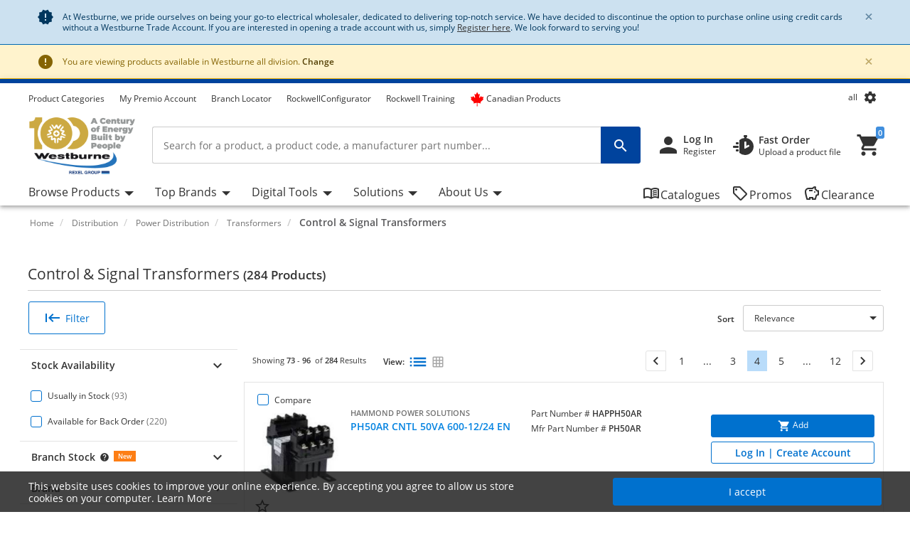

--- FILE ---
content_type: text/javascript;charset=UTF-8
request_url: https://www.westburne.ca/cwr/_ui/plp_responsive_scripts_673170e39855e407b0f5284b995f1b66.js
body_size: 68718
content:

!function(t){"function"==typeof define&&define.amd?define([],t):"object"==typeof exports?module.exports=t():window.noUiSlider=t()}(function(){"use strict";var et="12.1.0";function s(t){return null!=t}function rt(t){t.preventDefault()}function i(t){return"number"==typeof t&&!isNaN(t)&&isFinite(t)}function nt(t,e,r){0<r&&(at(t,e),setTimeout(function(){st(t,e)},r))}function it(t){return Math.max(Math.min(t,100),0)}function ot(t){return Array.isArray(t)?t:[t]}function e(t){var e=(t=String(t)).split(".");return 1<e.length?e[1].length:0}function at(t,e){t.classList?t.classList.add(e):t.className+=" "+e}function st(t,e){t.classList?t.classList.remove(e):t.className=t.className.replace(new RegExp("(^|\\b)"+e.split(" ").join("|")+"(\\b|$)","gi")," ")}function lt(t){var e=void 0!==window.pageXOffset,r="CSS1Compat"===(t.compatMode||"");return{x:e?window.pageXOffset:r?t.documentElement.scrollLeft:t.body.scrollLeft,y:e?window.pageYOffset:r?t.documentElement.scrollTop:t.body.scrollTop}}function c(t,e){return 100/(e-t)}function p(t,e){return 100*e/(t[1]-t[0])}function f(t,e){for(var r=1;t>=e[r];)r+=1;return r}function r(t,e,r){if(r>=t.slice(-1)[0])return 100;var n,i,o=f(r,t),a=t[o-1],s=t[o],l=e[o-1],u=e[o];return l+(i=r,p(n=[a,s],n[0]<0?i+Math.abs(n[0]):i-n[0])/c(l,u))}function n(t,e,r,n){if(100===n)return n;var i,o,a=f(n,t),s=t[a-1],l=t[a];return r?(l-s)/2<n-s?l:s:e[a-1]?t[a-1]+(i=n-t[a-1],o=e[a-1],Math.round(i/o)*o):n}function o(t,e,r){var n;if("number"==typeof e&&(e=[e]),!Array.isArray(e))throw new Error("noUiSlider ("+et+"): 'range' contains invalid value.");if(!i(n="min"===t?0:"max"===t?100:parseFloat(t))||!i(e[0]))throw new Error("noUiSlider ("+et+"): 'range' value isn't numeric.");r.xPct.push(n),r.xVal.push(e[0]),n?r.xSteps.push(!isNaN(e[1])&&e[1]):isNaN(e[1])||(r.xSteps[0]=e[1]),r.xHighestCompleteStep.push(0)}function a(t,e,r){if(!e)return!0;r.xSteps[t]=p([r.xVal[t],r.xVal[t+1]],e)/c(r.xPct[t],r.xPct[t+1]);var n=(r.xVal[t+1]-r.xVal[t])/r.xNumSteps[t],i=Math.ceil(Number(n.toFixed(3))-1),o=r.xVal[t]+r.xNumSteps[t]*i;r.xHighestCompleteStep[t]=o}function l(t,e,r){var n;this.xPct=[],this.xVal=[],this.xSteps=[r||!1],this.xNumSteps=[!1],this.xHighestCompleteStep=[],this.snap=e;var i=[];for(n in t)t.hasOwnProperty(n)&&i.push([t[n],n]);for(i.length&&"object"==typeof i[0][0]?i.sort(function(t,e){return t[0][0]-e[0][0]}):i.sort(function(t,e){return t[0]-e[0]}),n=0;n<i.length;n++)o(i[n][1],i[n][0],this);for(this.xNumSteps=this.xSteps.slice(0),n=0;n<this.xNumSteps.length;n++)a(n,this.xNumSteps[n],this)}l.prototype.getMargin=function(t){var e=this.xNumSteps[0];if(e&&t/e%1!=0)throw new Error("noUiSlider ("+et+"): 'limit', 'margin' and 'padding' must be divisible by step.");return 2===this.xPct.length&&p(this.xVal,t)},l.prototype.toStepping=function(t){return t=r(this.xVal,this.xPct,t)},l.prototype.fromStepping=function(t){return function(t,e,r){if(100<=r)return t.slice(-1)[0];var n,i=f(r,e),o=t[i-1],a=t[i],s=e[i-1],l=e[i];return n=[o,a],(r-s)*c(s,l)*(n[1]-n[0])/100+n[0]}(this.xVal,this.xPct,t)},l.prototype.getStep=function(t){return t=n(this.xPct,this.xSteps,this.snap,t)},l.prototype.getNearbySteps=function(t){var e=f(t,this.xPct);return{stepBefore:{startValue:this.xVal[e-2],step:this.xNumSteps[e-2],highestStep:this.xHighestCompleteStep[e-2]},thisStep:{startValue:this.xVal[e-1],step:this.xNumSteps[e-1],highestStep:this.xHighestCompleteStep[e-1]},stepAfter:{startValue:this.xVal[e],step:this.xNumSteps[e],highestStep:this.xHighestCompleteStep[e]}}},l.prototype.countStepDecimals=function(){var t=this.xNumSteps.map(e);return Math.max.apply(null,t)},l.prototype.convert=function(t){return this.getStep(this.toStepping(t))};var u={to:function(t){return void 0!==t&&t.toFixed(2)},from:Number};function d(t){if("object"==typeof(e=t)&&"function"==typeof e.to&&"function"==typeof e.from)return!0;var e;throw new Error("noUiSlider ("+et+"): 'format' requires 'to' and 'from' methods.")}function h(t,e){if(!i(e))throw new Error("noUiSlider ("+et+"): 'step' is not numeric.");t.singleStep=e}function m(t,e){if("object"!=typeof e||Array.isArray(e))throw new Error("noUiSlider ("+et+"): 'range' is not an object.");if(void 0===e.min||void 0===e.max)throw new Error("noUiSlider ("+et+"): Missing 'min' or 'max' in 'range'.");if(e.min===e.max)throw new Error("noUiSlider ("+et+"): 'range' 'min' and 'max' cannot be equal.");t.spectrum=new l(e,t.snap,t.singleStep)}function g(t,e){if(e=ot(e),!Array.isArray(e)||!e.length)throw new Error("noUiSlider ("+et+"): 'start' option is incorrect.");t.handles=e.length,t.start=e}function v(t,e){if("boolean"!=typeof(t.snap=e))throw new Error("noUiSlider ("+et+"): 'snap' option must be a boolean.")}function b(t,e){if("boolean"!=typeof(t.animate=e))throw new Error("noUiSlider ("+et+"): 'animate' option must be a boolean.")}function S(t,e){if("number"!=typeof(t.animationDuration=e))throw new Error("noUiSlider ("+et+"): 'animationDuration' option must be a number.")}function w(t,e){var r,n=[!1];if("lower"===e?e=[!0,!1]:"upper"===e&&(e=[!1,!0]),!0===e||!1===e){for(r=1;r<t.handles;r++)n.push(e);n.push(!1)}else{if(!Array.isArray(e)||!e.length||e.length!==t.handles+1)throw new Error("noUiSlider ("+et+"): 'connect' option doesn't match handle count.");n=e}t.connect=n}function x(t,e){switch(e){case"horizontal":t.ort=0;break;case"vertical":t.ort=1;break;default:throw new Error("noUiSlider ("+et+"): 'orientation' option is invalid.")}}function y(t,e){if(!i(e))throw new Error("noUiSlider ("+et+"): 'margin' option must be numeric.");if(0!==e&&(t.margin=t.spectrum.getMargin(e),!t.margin))throw new Error("noUiSlider ("+et+"): 'margin' option is only supported on linear sliders.")}function E(t,e){if(!i(e))throw new Error("noUiSlider ("+et+"): 'limit' option must be numeric.");if(t.limit=t.spectrum.getMargin(e),!t.limit||t.handles<2)throw new Error("noUiSlider ("+et+"): 'limit' option is only supported on linear sliders with 2 or more handles.")}function C(t,e){if(!i(e)&&!Array.isArray(e))throw new Error("noUiSlider ("+et+"): 'padding' option must be numeric or array of exactly 2 numbers.");if(Array.isArray(e)&&2!==e.length&&!i(e[0])&&!i(e[1]))throw new Error("noUiSlider ("+et+"): 'padding' option must be numeric or array of exactly 2 numbers.");if(0!==e){if(Array.isArray(e)||(e=[e,e]),!(t.padding=[t.spectrum.getMargin(e[0]),t.spectrum.getMargin(e[1])])===t.padding[0]||!1===t.padding[1])throw new Error("noUiSlider ("+et+"): 'padding' option is only supported on linear sliders.");if(t.padding[0]<0||t.padding[1]<0)throw new Error("noUiSlider ("+et+"): 'padding' option must be a positive number(s).");if(100<=t.padding[0]+t.padding[1])throw new Error("noUiSlider ("+et+"): 'padding' option must not exceed 100% of the range.")}}function N(t,e){switch(e){case"ltr":t.dir=0;break;case"rtl":t.dir=1;break;default:throw new Error("noUiSlider ("+et+"): 'direction' option was not recognized.")}}function U(t,e){if("string"!=typeof e)throw new Error("noUiSlider ("+et+"): 'behaviour' must be a string containing options.");var r=0<=e.indexOf("tap"),n=0<=e.indexOf("drag"),i=0<=e.indexOf("fixed"),o=0<=e.indexOf("snap"),a=0<=e.indexOf("hover"),s=0<=e.indexOf("unconstrained");if(i){if(2!==t.handles)throw new Error("noUiSlider ("+et+"): 'fixed' behaviour must be used with 2 handles");y(t,t.start[1]-t.start[0])}if(s&&(t.margin||t.limit))throw new Error("noUiSlider ("+et+"): 'unconstrained' behaviour cannot be used with margin or limit");t.events={tap:r||o,drag:n,fixed:i,snap:o,hover:a,unconstrained:s}}function k(t,e){if(!1!==e)if(!0===e){t.tooltips=[];for(var r=0;r<t.handles;r++)t.tooltips.push(!0)}else{if(t.tooltips=ot(e),t.tooltips.length!==t.handles)throw new Error("noUiSlider ("+et+"): must pass a formatter for all handles.");t.tooltips.forEach(function(t){if("boolean"!=typeof t&&("object"!=typeof t||"function"!=typeof t.to))throw new Error("noUiSlider ("+et+"): 'tooltips' must be passed a formatter or 'false'.")})}}function P(t,e){d(t.ariaFormat=e)}function A(t,e){d(t.format=e)}function M(t,e){if("boolean"!=typeof(t.keyboardSupport=e))throw new Error("noUiSlider ("+et+"): 'keyboardSupport' option must be a boolean.")}function V(t,e){t.documentElement=e}function O(t,e){if("string"!=typeof e&&!1!==e)throw new Error("noUiSlider ("+et+"): 'cssPrefix' must be a string or `false`.");t.cssPrefix=e}function L(t,e){if("object"!=typeof e)throw new Error("noUiSlider ("+et+"): 'cssClasses' must be an object.");if("string"==typeof t.cssPrefix)for(var r in t.cssClasses={},e)e.hasOwnProperty(r)&&(t.cssClasses[r]=t.cssPrefix+e[r]);else t.cssClasses=e}function ut(e){var r={margin:0,limit:0,padding:0,animate:!0,animationDuration:300,ariaFormat:u,format:u},n={step:{r:!1,t:h},start:{r:!0,t:g},connect:{r:!0,t:w},direction:{r:!0,t:N},snap:{r:!1,t:v},animate:{r:!1,t:b},animationDuration:{r:!1,t:S},range:{r:!0,t:m},orientation:{r:!1,t:x},margin:{r:!1,t:y},limit:{r:!1,t:E},padding:{r:!1,t:C},behaviour:{r:!0,t:U},ariaFormat:{r:!1,t:P},format:{r:!1,t:A},tooltips:{r:!1,t:k},keyboardSupport:{r:!0,t:M},documentElement:{r:!1,t:V},cssPrefix:{r:!0,t:O},cssClasses:{r:!0,t:L}},i={connect:!1,direction:"ltr",behaviour:"tap",orientation:"horizontal",keyboardSupport:!0,cssPrefix:"noUi-",cssClasses:{target:"target",base:"base",origin:"origin",handle:"handle",handleLower:"handle-lower",handleUpper:"handle-upper",horizontal:"horizontal",vertical:"vertical",background:"background",connect:"connect",connects:"connects",ltr:"ltr",rtl:"rtl",draggable:"draggable",drag:"state-drag",tap:"state-tap",active:"active",tooltip:"tooltip",pips:"pips",pipsHorizontal:"pips-horizontal",pipsVertical:"pips-vertical",marker:"marker",markerHorizontal:"marker-horizontal",markerVertical:"marker-vertical",markerNormal:"marker-normal",markerLarge:"marker-large",markerSub:"marker-sub",value:"value",valueHorizontal:"value-horizontal",valueVertical:"value-vertical",valueNormal:"value-normal",valueLarge:"value-large",valueSub:"value-sub"}};e.format&&!e.ariaFormat&&(e.ariaFormat=e.format),Object.keys(n).forEach(function(t){if(!s(e[t])&&void 0===i[t]){if(n[t].r)throw new Error("noUiSlider ("+et+"): '"+t+"' is required.");return!0}n[t].t(r,s(e[t])?e[t]:i[t])}),r.pips=e.pips;var t=document.createElement("div"),o=void 0!==t.style.msTransform,a=void 0!==t.style.transform;r.transformRule=a?"transform":o?"msTransform":"webkitTransform";return r.style=[["left","top"],["right","bottom"]][r.dir][r.ort],r}function z(t,f,o){var l,u,s,a,c,e,p,i,d=window.navigator.pointerEnabled?{start:"pointerdown",move:"pointermove",end:"pointerup"}:window.navigator.msPointerEnabled?{start:"MSPointerDown",move:"MSPointerMove",end:"MSPointerUp"}:{start:"mousedown touchstart",move:"mousemove touchmove",end:"mouseup touchend"},h=window.CSS&&CSS.supports&&CSS.supports("touch-action","none")&&function(){var t=!1;try{var e=Object.defineProperty({},"passive",{get:function(){t=!0}});window.addEventListener("test",null,e)}catch(t){}return t}(),y=t,m=[],g=[],v=0,E=f.spectrum,b=[],S={},w=t.ownerDocument,x=f.documentElement||w.documentElement,C=w.body,N=-1,U=0,k=1,P=2,A="rtl"===w.dir||1===f.ort?0:100;function M(t,e){var r=w.createElement("div");return e&&at(r,e),t.appendChild(r),r}function V(t,e){return!!e&&M(t,f.cssClasses.connect)}function r(t,e){return!!f.tooltips[e]&&M(t.firstChild,f.cssClasses.tooltip)}function O(e,i,o){var a=w.createElement("div"),s=[];s[U]=f.cssClasses.valueNormal,s[k]=f.cssClasses.valueLarge,s[P]=f.cssClasses.valueSub;var l=[];l[U]=f.cssClasses.markerNormal,l[k]=f.cssClasses.markerLarge,l[P]=f.cssClasses.markerSub;var u=[f.cssClasses.valueHorizontal,f.cssClasses.valueVertical],c=[f.cssClasses.markerHorizontal,f.cssClasses.markerVertical];function p(t,e){var r=e===f.cssClasses.value,n=r?s:l;return e+" "+(r?u:c)[f.ort]+" "+n[t]}return at(a,f.cssClasses.pips),at(a,0===f.ort?f.cssClasses.pipsHorizontal:f.cssClasses.pipsVertical),Object.keys(e).forEach(function(t){!function(t,e,r){if((r=i?i(e,r):r)!==N){var n=M(a,!1);n.className=p(r,f.cssClasses.marker),n.style[f.style]=t+"%",U<r&&((n=M(a,!1)).className=p(r,f.cssClasses.value),n.setAttribute("data-value",e),n.style[f.style]=t+"%",n.innerHTML=o.to(e))}}(t,e[t][0],e[t][1])}),a}function L(){var t;c&&((t=c).parentElement.removeChild(t),c=null)}function z(t){L();var m,g,v,b,e,r,S,w,x,n=t.mode,i=t.density||1,o=t.filter||!1,a=function(t,e,r){if("range"===t||"steps"===t)return E.xVal;if("count"===t){if(e<2)throw new Error("noUiSlider ("+et+"): 'values' (>= 2) required for mode 'count'.");var n=e-1,i=100/n;for(e=[];n--;)e[n]=n*i;e.push(100),t="positions"}return"positions"===t?e.map(function(t){return E.fromStepping(r?E.getStep(t):t)}):"values"===t?r?e.map(function(t){return E.fromStepping(E.getStep(E.toStepping(t)))}):e:void 0}(n,t.values||!1,t.stepped||!1),s=(m=i,g=n,v=a,b={},e=E.xVal[0],r=E.xVal[E.xVal.length-1],w=S=!1,x=0,(v=v.slice().sort(function(t,e){return t-e}).filter(function(t){return!this[t]&&(this[t]=!0)},{}))[0]!==e&&(v.unshift(e),S=!0),v[v.length-1]!==r&&(v.push(r),w=!0),v.forEach(function(t,e){var r,n,i,o,a,s,l,u,c,p,f=t,d=v[e+1],h="steps"===g;if(h&&(r=E.xNumSteps[e]),r||(r=d-f),!1!==f&&void 0!==d)for(r=Math.max(r,1e-7),n=f;n<=d;n=(n+r).toFixed(7)/1){for(u=(a=(o=E.toStepping(n))-x)/m,p=a/(c=Math.round(u)),i=1;i<=c;i+=1)b[(s=x+i*p).toFixed(5)]=[E.fromStepping(s),0];l=-1<v.indexOf(n)?k:h?P:U,!e&&S&&(l=0),n===d&&w||(b[o.toFixed(5)]=[n,l]),x=o}}),b),l=t.format||{to:Math.round};return c=y.appendChild(O(s,o,l))}function j(){var t=l.getBoundingClientRect(),e="offset"+["Width","Height"][f.ort];return 0===f.ort?t.width||l[e]:t.height||l[e]}function F(n,i,o,a){var e=function(t){return!!(t=function(t,e,r){var n,i,o=0===t.type.indexOf("touch"),a=0===t.type.indexOf("mouse"),s=0===t.type.indexOf("pointer");0===t.type.indexOf("MSPointer")&&(s=!0);if(o){var l=function(t){return t.target===r||r.contains(t.target)};if("touchstart"===t.type){var u=Array.prototype.filter.call(t.touches,l);if(1<u.length)return!1;n=u[0].pageX,i=u[0].pageY}else{var c=Array.prototype.find.call(t.changedTouches,l);if(!c)return!1;n=c.pageX,i=c.pageY}}e=e||lt(w),(a||s)&&(n=t.clientX+e.x,i=t.clientY+e.y);return t.pageOffset=e,t.points=[n,i],t.cursor=a||s,t}(t,a.pageOffset,a.target||i))&&(!(y.hasAttribute("disabled")&&!a.doNotReject)&&(e=y,r=f.cssClasses.tap,!((e.classList?e.classList.contains(r):new RegExp("\\b"+r+"\\b").test(e.className))&&!a.doNotReject)&&(!(n===d.start&&void 0!==t.buttons&&1<t.buttons)&&((!a.hover||!t.buttons)&&(h||t.preventDefault(),t.calcPoint=t.points[f.ort],void o(t,a))))));var e,r},r=[];return n.split(" ").forEach(function(t){i.addEventListener(t,e,!!h&&{passive:!0}),r.push([t,e])}),r}function H(t){var e,r,n,i,o,a,s=100*(t-(e=l,r=f.ort,n=e.getBoundingClientRect(),i=e.ownerDocument,o=i.documentElement,a=lt(i),/webkit.*Chrome.*Mobile/i.test(navigator.userAgent)&&(a.x=0),r?n.top+a.y-o.clientTop:n.left+a.x-o.clientLeft))/j();return s=it(s),f.dir?100-s:s}function D(t,e){"mouseout"===t.type&&"HTML"===t.target.nodeName&&null===t.relatedTarget&&R(t,e)}function T(t,e){if(-1===navigator.appVersion.indexOf("MSIE 9")&&0===t.buttons&&0!==e.buttonsProperty)return R(t,e);var r=(f.dir?-1:1)*(t.calcPoint-e.startCalcPoint);$(0<r,100*r/e.baseSize,e.locations,e.handleNumbers)}function R(t,e){e.handle&&(st(e.handle,f.cssClasses.active),v-=1),e.listeners.forEach(function(t){x.removeEventListener(t[0],t[1])}),0===v&&(st(y,f.cssClasses.drag),J(),t.cursor&&(C.style.cursor="",C.removeEventListener("selectstart",rt))),e.handleNumbers.forEach(function(t){Y("change",t),Y("set",t),Y("end",t)})}function q(t,e){var r;if(1===e.handleNumbers.length){var n=u[e.handleNumbers[0]];if(n.hasAttribute("disabled"))return!1;r=n.children[0],v+=1,at(r,f.cssClasses.active)}t.stopPropagation();var i=[],o=F(d.move,x,T,{target:t.target,handle:r,listeners:i,startCalcPoint:t.calcPoint,baseSize:j(),pageOffset:t.pageOffset,handleNumbers:e.handleNumbers,buttonsProperty:t.buttons,locations:m.slice()}),a=F(d.end,x,R,{target:t.target,handle:r,listeners:i,doNotReject:!0,handleNumbers:e.handleNumbers}),s=F("mouseout",x,D,{target:t.target,handle:r,listeners:i,doNotReject:!0,handleNumbers:e.handleNumbers});i.push.apply(i,o.concat(a,s)),t.cursor&&(C.style.cursor=getComputedStyle(t.target).cursor,1<u.length&&at(y,f.cssClasses.drag),C.addEventListener("selectstart",rt,!1)),e.handleNumbers.forEach(function(t){Y("start",t)})}function n(t){t.stopPropagation();var n,i,o,e=H(t.calcPoint),r=(n=e,o=!(i=100),u.forEach(function(t,e){if(!t.hasAttribute("disabled")){var r=Math.abs(m[e]-n);(r<i||100===r&&100===i)&&(o=e,i=r)}}),o);if(!1===r)return!1;f.events.snap||nt(y,f.cssClasses.tap,f.animationDuration),K(r,e,!0,!0),J(),Y("slide",r,!0),Y("update",r,!0),Y("change",r,!0),Y("set",r,!0),f.events.snap&&q(t,{handleNumbers:[r]})}function B(t){var e=H(t.calcPoint),r=E.getStep(e),n=E.fromStepping(r);Object.keys(S).forEach(function(t){"hover"===t.split(".")[0]&&S[t].forEach(function(t){t.call(a,n)})})}function X(t,e){S[t]=S[t]||[],S[t].push(e),"update"===t.split(".")[0]&&u.forEach(function(t,e){Y("update",e)})}function Y(r,n,i){Object.keys(S).forEach(function(t){var e=t.split(".")[0];r===e&&S[t].forEach(function(t){t.call(a,b.map(f.format.to),n,b.slice(),i||!1,m.slice())})})}function _(t){return t+"%"}function I(t,e,r,n,i,o){return 1<u.length&&!f.events.unconstrained&&(n&&0<e&&(r=Math.max(r,t[e-1]+f.margin)),i&&e<u.length-1&&(r=Math.min(r,t[e+1]-f.margin))),1<u.length&&f.limit&&(n&&0<e&&(r=Math.min(r,t[e-1]+f.limit)),i&&e<u.length-1&&(r=Math.max(r,t[e+1]-f.limit))),f.padding&&(0===e&&(r=Math.max(r,f.padding[0])),e===u.length-1&&(r=Math.min(r,100-f.padding[1]))),!((r=it(r=E.getStep(r)))===t[e]&&!o)&&r}function W(t,e){var r=f.ort;return(r?e:t)+", "+(r?t:e)}function $(t,n,r,e){var i=r.slice(),o=[!t,t],a=[t,!t];e=e.slice(),t&&e.reverse(),1<e.length?e.forEach(function(t,e){var r=I(i,t,i[t]+n,o[e],a[e],!1);!1===r?n=0:(n=r-i[t],i[t]=r)}):o=a=[!0];var s=!1;e.forEach(function(t,e){s=K(t,r[t]+n,o[e],a[e])||s}),s&&e.forEach(function(t){Y("update",t),Y("slide",t)})}function G(t,e){return f.dir?100-t-e:t}function J(){g.forEach(function(t){var e=50<m[t]?-1:1,r=3+(u.length+e*t);u[t].style.zIndex=r})}function K(t,e,r,n){return!1!==(e=I(m,t,e,r,n,!1))&&(function(t,e){m[t]=e,b[t]=E.fromStepping(e);var r="translate("+W(_(G(e,0)-A),"0")+")";u[t].style[f.transformRule]=r,Q(t),Q(t+1)}(t,e),!0)}function Q(t){if(s[t]){var e=0,r=100;0!==t&&(e=m[t-1]),t!==s.length-1&&(r=m[t]);var n=r-e,i="translate("+W(_(G(e,n)),"0")+")",o="scale("+W(n/100,"1")+")";s[t].style[f.transformRule]=i+" "+o}}function Z(t,e){var n=ot(t),r=void 0===m[0];e=void 0===e||!!e,f.animate&&!r&&nt(y,f.cssClasses.tap,f.animationDuration),g.forEach(function(t){var e,r;K(t,(e=n[t],r=t,null===e||!1===e||void 0===e?m[r]:("number"==typeof e&&(e=String(e)),e=f.format.from(e),!1===(e=E.toStepping(e))||isNaN(e)?m[r]:e)),!0,!1)}),g.forEach(function(t){K(t,m[t],!0,!0)}),J(),g.forEach(function(t){Y("update",t),null!==n[t]&&e&&Y("set",t)})}function tt(){var t=b.map(f.format.to);return 1===t.length?t[0]:t}return at(e=y,f.cssClasses.target),0===f.dir?at(e,f.cssClasses.ltr):at(e,f.cssClasses.rtl),0===f.ort?at(e,f.cssClasses.horizontal):at(e,f.cssClasses.vertical),l=M(e,f.cssClasses.base),function(t,e){var r,n,i,o=M(e,f.cssClasses.connects);u=[],(s=[]).push(V(o,t[0]));for(var a=0;a<f.handles;a++)u.push((r=a,i=void 0,n=M(e,f.cssClasses.origin),(i=M(n,f.cssClasses.handle)).setAttribute("data-handle",r),f.keyboardSupport&&i.setAttribute("tabindex","0"),i.setAttribute("role","slider"),i.setAttribute("aria-orientation",f.ort?"vertical":"horizontal"),0===r?at(i,f.cssClasses.handleLower):r===f.handles-1&&at(i,f.cssClasses.handleUpper),n)),g[a]=a,s.push(V(o,t[a+1]))}(f.connect,l),(p=f.events).fixed||u.forEach(function(t,e){F(d.start,t.children[0],q,{handleNumbers:[e]})}),p.tap&&F(d.start,l,n,{}),p.hover&&F(d.move,l,B,{hover:!0}),p.drag&&s.forEach(function(t,e){if(!1!==t&&0!==e&&e!==s.length-1){var r=u[e-1],n=u[e],i=[t];at(t,f.cssClasses.draggable),p.fixed&&(i.push(r.children[0]),i.push(n.children[0])),i.forEach(function(t){F(d.start,t,q,{handles:[r,n],handleNumbers:[e-1,e]})})}}),Z(f.start),a={destroy:function(){for(var t in f.cssClasses)f.cssClasses.hasOwnProperty(t)&&st(y,f.cssClasses[t]);for(;y.firstChild;)y.removeChild(y.firstChild);delete y.noUiSlider},steps:function(){return m.map(function(t,e){var r=E.getNearbySteps(t),n=b[e],i=r.thisStep.step,o=null;!1!==i&&n+i>r.stepAfter.startValue&&(i=r.stepAfter.startValue-n),o=n>r.thisStep.startValue?r.thisStep.step:!1!==r.stepBefore.step&&n-r.stepBefore.highestStep,100===t?i=null:0===t&&(o=null);var a=E.countStepDecimals();return null!==i&&!1!==i&&(i=Number(i.toFixed(a))),null!==o&&!1!==o&&(o=Number(o.toFixed(a))),[o,i]})},on:X,off:function(t){var n=t&&t.split(".")[0],i=n&&t.substring(n.length);Object.keys(S).forEach(function(t){var e=t.split(".")[0],r=t.substring(e.length);n&&n!==e||i&&i!==r||delete S[t]})},get:tt,set:Z,setHandle:function(t,e,r){var n=[];if(!(0<=(t=Number(t))&&t<g.length))throw new Error("noUiSlider ("+et+"): invalid handle number, got: "+t);for(var i=0;i<g.length;i++)n[i]=null;n[t]=e,Z(n,r)},reset:function(t){Z(f.start,t)},__moveHandles:function(t,e,r){$(t,e,m,r)},options:o,updateOptions:function(e,t){var r=tt(),n=["margin","limit","padding","range","animate","snap","step","format"];n.forEach(function(t){void 0!==e[t]&&(o[t]=e[t])});var i=ut(o);n.forEach(function(t){void 0!==e[t]&&(f[t]=i[t])}),E=i.spectrum,f.margin=i.margin,f.limit=i.limit,f.padding=i.padding,f.pips&&z(f.pips),m=[],Z(e.start||r,t)},target:y,removePips:L,pips:z},f.pips&&z(f.pips),f.tooltips&&(i=u.map(r),X("update",function(t,e,r){if(i[e]){var n=t[e];!0!==f.tooltips[e]&&(n=f.tooltips[e].to(r[e])),i[e].innerHTML=n}})),X("update",function(t,e,a,r,s){g.forEach(function(t){var e=u[t],r=I(m,t,0,!0,!0,!0),n=I(m,t,100,!0,!0,!0),i=s[t],o=f.ariaFormat.to(a[t]);r=E.fromStepping(r).toFixed(1),n=E.fromStepping(n).toFixed(1),i=E.fromStepping(i).toFixed(1),e.children[0].setAttribute("aria-valuemin",r),e.children[0].setAttribute("aria-valuemax",n),e.children[0].setAttribute("aria-valuenow",i),e.children[0].setAttribute("aria-valuetext",o)})}),a}return{__spectrum:l,version:et,create:function(t,e){if(!t||!t.nodeName)throw new Error("noUiSlider ("+et+"): create requires a single element, got: "+t);if(t.noUiSlider)throw new Error("noUiSlider ("+et+"): Slider was already initialized.");var r=z(t,ut(e),e);return t.noUiSlider=r}}});'use strict';var rex=rex||{};rex.component=rex.component||{};rex.component.productQuantity=(function(){var handleAdvancedGTM=function($container){var $technicalDocument=$container.find('.product-documents-background');var istechDocument=$technicalDocument.data("show-tech-document");var associatedPdf=false;if(istechDocument){associatedPdf=true;}
var advancedGTMAttributes=rex.page.productDetails.getAdvancedGTMData();var noofproductimages=advancedGTMAttributes.noofproductimages;var hasvideo=advancedGTMAttributes.hasvideo;if(!rex.helper.isNull(noofproductimages)){noofproductimages=parseInt(noofproductimages);}else{noofproductimages=parseInt("0");}
if(hasvideo==="No"||hasvideo===undefined||hasvideo==="undefined"||hasvideo===false||hasvideo==="false"){hasvideo=false;}else{hasvideo=true;}
var numberOfImageOnPDP='';var havingVideoOnPDP=false;var associatedPdfOnPDP=false;if(rex.helper.isTrue(hasvideo)){havingVideoOnPDP=hasvideo;}
if(!rex.helper.isNull(noofproductimages)){numberOfImageOnPDP=noofproductimages;}
if(rex.helper.isTrue(associatedPdf)){associatedPdfOnPDP=associatedPdf;}
rex.helper.ga.pushAdvancedTrackingForPDPQuantity(advancedGTMAttributes.relativeURL,advancedGTMAttributes.productCode,advancedGTMAttributes.productName,advancedGTMAttributes.productQuantity,noofproductimages,associatedPdf,advancedGTMAttributes.sousFamillePDP,advancedGTMAttributes.sousFunctionPDP,hasvideo,advancedGTMAttributes.supplier,encryptedUserID,rex.helper.isTrue(isPunchoutUser),havingVideoOnPDP,numberOfImageOnPDP,associatedPdfOnPDP);}
return{setTitleQuantityInObsoleteOverlay:function($container,sanitizedProdCode,qtyVal){let $productStockInTitle=$container.find('#productStockInTitle_'+sanitizedProdCode);let $alternateProductTitle=$container.find('#alternateProductTitle_'+sanitizedProdCode);let $addToCartObs=$container.find('.add-to-cart-obs');let $addToCartBoth=$container.find('.add-to-cart-both');let $replacementProductStock=$container.find('.replacement-prod-stock');let withMoreStock=$container.find('.btn-add-to-cart-obsolete').data('withmorestock');let withMoreStockFastOrder=$container.find('.btn-add-to-cart-obsolete-fast-order').data('withmorestock');let $quantityItemsDetais=$container.find('#quantity-items-details');var $quantityDetails=$quantityItemsDetais.find('#total_quantity');var $itemDetails=$quantityItemsDetais.find('#total_items');let $obsoleteModalAddToCartBtnContainer=$container.find('#buttonAddToCartObsolete_'+sanitizedProdCode);let $obsoleteModalAddToCartBtn=$container.find('.button-add-to-cart-obsolete');let $obsoleteModalAddToListBtn=$container.find('.button-add-to-cart-obsolete-fast-order');$obsoleteModalAddToCartBtn.prop("disabled",false);$obsoleteModalAddToListBtn.prop("disabled",false);$productStockInTitle.text(qtyVal);if(rex.helper.isTrue(withMoreStock)||rex.helper.isTrue(withMoreStockFastOrder)){var totalQuantity=0;var totalItems=0;$alternateProductTitle.removeClass('d-none');let $obsProdContainer=$container.find('.obsolete-product')
let $obsoleteProdQty=$container.find('.productQuantity_'+rex.common.replaceProductCode(rex.helper.convertToString($obsProdContainer.data('prodcode'))));if(!rex.helper.isNull($obsoleteProdQty.val()))
{totalItems++;totalQuantity=totalQuantity+parseInt($obsoleteProdQty.val());var prodCode=rex.common.replaceProductCode($obsProdContainer.data('prodcode'));let $clearQty=$obsProdContainer.find('#clear_obsolete_product_qty_'+rex.helper.convertToString(prodCode));$clearQty.removeClass('d-none');}
let isAltProdQtyAvailable=false;let altProdCount=0;$addToCartObs.removeClass('d-none');$addToCartBoth.addClass('d-none');$container.find('.replacement-prods').each(function(){let $alternateProdQty=$container.find('.productQuantity_'+rex.common.replaceProductCode(rex.helper.convertToString($(this).data('prodcode'))));if(!rex.helper.isNull($alternateProdQty.val())){isAltProdQtyAvailable=true;totalQuantity=totalQuantity+parseInt($alternateProdQty.val());var prodCode=rex.common.replaceProductCode($(this).data('prodcode'));let $clearQty=$container.find('#clear_obsolete_product_qty_'+prodCode);$clearQty.removeClass('d-none');altProdCount++;totalItems++;}});if((!rex.helper.isNull($obsoleteProdQty.val())&&isAltProdQtyAvailable)||(altProdCount>1)){$addToCartObs.addClass('d-none');$addToCartBoth.removeClass('d-none');$replacementProductStock.removeClass('d-none');}
$quantityDetails.html(totalQuantity);$itemDetails.html(totalItems);if(!rex.helper.isGreaterThanZero(totalItems)){$obsoleteModalAddToCartBtn.prop("disabled",true);$obsoleteModalAddToListBtn.prop("disabled",true);}}},setSellingServicesQty:function($container,qtyVal){var $servicesList=$container.find('#servicesList');$servicesList.find('.service-list').each(function(){$(this).find('.service-qty')[0].innerHTML=qtyVal+')';});$container.find(".select-services-btn").each(function(){$(this).data('quantity',qtyVal);});},updateQuantity:function($quantity,productCode,operation,$container){var sanitizedProdCode=rex.common.replaceProductCode(productCode);if($container.attr('id')=="productListPage"||$container.attr('id')=="productComparePage"||$quantity.data('isproductreference'))
{var $error=$container.find('#mobQtyError_'+sanitizedProdCode);}
else if($container.attr('id')=="myAccountJoblistDetails")
{var $error=$container.find('#mobQtyError_'+sanitizedProdCode+'_'+$quantity.data("entry-pos"));}
else
{var $error=$quantity.parents().siblings('#mobQtyError_'+sanitizedProdCode);}
var updatedQuantity;var multiple=parseInt($quantity.attr('data-multiple'));var min=parseInt($quantity.attr('min'));if(isNaN(multiple))
{multiple=min;}
var initialQuantity=parseInt(!rex.helper.isNull($quantity.val())?$quantity.val():0);var contentUnits=$quantity.data('qtycontentunits');var checkForIncorrectMultiple=initialQuantity%multiple;if(initialQuantity<min||isNaN(initialQuantity)){$quantity.val(min);rex.component.productQuantity.setTitleQuantityInObsoleteOverlay($container,sanitizedProdCode,min);}
if(checkForIncorrectMultiple!=0&&initialQuantity>min){var isMobileBrowser=rex.helper.breakpoints.isMobile();var $inputContainer=$container.find('.addToCartForm_'+sanitizedProdCode);$quantity.val(min);$quantity.addClass('is-invalid');$error.addClass('d-block error-tooltip');$error.text(rex.invalidMultiple+" "+multiple+' '+contentUnits);if((!($inputContainer.parents().hasClass('product-recommendation-carousel')||$inputContainer.parent().hasClass('mt-merch-item'))&&$('body').hasClass('page-productDetails-responsive'))||(isMobileBrowser&&$inputContainer.data('context')=='PLP')){var $disableAddToCart=$container.find('.qty-cartbtn-box');var $disableTimeout=$disableAddToCart.find('#btnAddToCart_'+sanitizedProdCode);$disableTimeout.attr('disabled','disabled');setTimeout(function(){$quantity.removeClass('is-invalid');$error.removeClass('d-block error-tooltip');$disableTimeout.removeAttr('disabled');},rex.toastDelay);}
var appendCrossIcon=$container.find('.tooltip-cross-element').html();$error.append(appendCrossIcon);$error.parent('.error-msg-tooltip').find('.close-tooltip').removeClass('d-none');}else{$quantity.removeClass('is-invalid');$error.removeClass('d-block error-tooltip');}
$error.children('.close-tooltip').on('click',function(){$quantity.removeClass('is-invalid');$error.removeClass('d-block error-tooltip');$quantity.val(min);});var quantityOperation="";if(operation==='plus'){updatedQuantity=initialQuantity+multiple;quantityOperation='AddQuantity';}else if(operation==='minus'){updatedQuantity=initialQuantity-multiple;if(updatedQuantity<multiple){updatedQuantity=multiple;}
quantityOperation='ReduceQuantity';}
if(operation!=undefined&&updatedQuantity!=undefined){updatedQuantity=Math.ceil(updatedQuantity/multiple)*multiple;$quantity.val(updatedQuantity);}
rex.component.productQuantity.setTitleQuantityInObsoleteOverlay($container,sanitizedProdCode,$quantity.val());rex.component.productQuantity.setSellingServicesQty($container,$quantity.val());var cableCutLink=$('#isCablecut').val();if(rex.helper.isTrue(cableCutLink)){rex.erp.validateQtyForCableCut($quantity.val());}
if($quantity.data('update-add-to-cart-btn-qty'))
{var $addtoCartButton=null;$addtoCartButton=$quantity.closest('.rex-quantity-selector_'+rex.common.replaceProductCode(productCode)).siblings(".add-to-cart-form");if($addtoCartButton.length==0){$addtoCartButton=$quantity.parents().find(".add-to-cart-form");}
$addtoCartButton.data('qty',$quantity.val());var hideDeliveryPreferenceAndNotes=$quantity.data('hidedeliverypreferenceandnotes');var isCuttable=$quantity.data('iscuttable');if(isCuttable&&hideDeliveryPreferenceAndNotes){$addtoCartButton.attr("data-numberofcuts",$quantity.val());$addtoCartButton.data('numberofcuts',$quantity.val());var $wireCutLength=$container.find('#wirecutLength');if(undefined!=$wireCutLength){$addtoCartButton.data('cuttablewirelength',$wireCutLength.val());}}}
if(operation){if($container.attr('id')!="productComparePage"){rex.helper.ga.pushEvent('02_Search_Browse','Product_Listing','ResponsivePLP_ProductQuantity','QuantityUpdated '+quantityOperation,'Click_Event');}}
if($(updatedQuantity)){if($quantity.data('isproductreference')){var noofproductsdisplayedatonce=rex.component.productQuantity.calculateCountforSlide($container);var slidenumber=$quantity.parents(".product-recommended-addtocart").data('slidenumber');var pos=$quantity.parents().children("#subProdRefName").data('position')+(slidenumber*noofproductsdisplayedatonce);var recommendationid=$quantity.parents(".product-recommended-addtocart").data('recommendationid');if(updatedQuantity!=undefined){rex.helper.ga.pushEvent('08_Merchandising','Cross_Sell_Upsell',recommendationid,pageType+'_'+recommendationid+'_'+pos+'_'+$quantity.data('productcode')+'_'+updatedQuantity,'Click_Event');}
else{rex.helper.ga.pushEvent('08_Merchandising','Cross_Sell_Upsell',recommendationid,pageType+'_'+recommendationid+'_'+pos+'_'+$quantity.data('productcode')+'_'+initialQuantity,'Click_Event');}}}},initQuantity:function($container){$container.find('.prdQuantityOperation').off('click').on('click',function(event){event.preventDefault();var productCode=($(this).data('productcode')).toString();var operation=$(this).data('operation');var $quantity=$(this).parents().siblings('.productQuantity_'+rex.common.replaceProductCode(productCode));rex.component.productQuantity.updateQuantity($quantity,productCode,operation,$container);if(!rex.helper.isNull(googleAdvancedTagManagerId)&&rex.helper.isGreaterThanZero($container.closest("#productDetailsPage").length)){handleAdvancedGTM($container);}});$container.find('.prdQuantityText').on('blur',function(){if($(this).data('update-add-to-cart-btn-qty'))
{var productCode=($(this).data('productcode')).toString();var operation=$(this).data('operation');if(!rex.helper.isNull(googleAdvancedTagManagerId)&&rex.helper.isGreaterThanZero($container.closest("#productDetailsPage").length)){handleAdvancedGTM($container);}
rex.component.productQuantity.updateQuantity($(this),productCode,operation,$container);}});$container.find('.prdQuantityText').on('focus ',function(){$(this).val('');});},calculateCountforSlide:function($container){var noofproductsdisplayedatonce;if(rex.helper.breakpoints.isMobile()){noofproductsdisplayedatonce=$container.find('.carousel-item-block').data('noofproductsdisplayedatonceformobile');}else if(rex.helper.breakpoints.isTabletMD()){noofproductsdisplayedatonce=$container.find('.carousel-item-block').data('noofproductsdisplayedatoncefortablet');}else if(rex.helper.breakpoints.isDesktopLG()){noofproductsdisplayedatonce=$container.find('.carousel-item-block').data('noofproductsdisplayedatoncefordesktop');}else{noofproductsdisplayedatonce=$container.find('.carousel-item-block').data('noofproductsdisplayedatoncefordesktop');}
return noofproductsdisplayedatonce;}};})();'use strict';var rex=rex||{};rex.component=rex.component||{};rex.component.productCableAndPreCut=(function(){var $container="";var $cableCutProduct="";var $cableCutProductClick="";var isCableandPrecutforResponsive="";var $cutProductId="";return{initCableAndPreCutProducts:function(source){$container=source;$cableCutProduct=$container.find("#cutProductId");$cableCutProductClick=$container.find(".cablecut");$cutProductId=$container.find("#cutProductId");isCableandPrecutforResponsive=$cutProductId.data('iscableandprecutforresponsive');$cableCutProductClick.on('click',function(){var gtmcablecutattribute=$(this).data('gtmcablecutattribute');rex.helper.ga.pushEvent('01_Product','Product_Details',gtmcablecutattribute+'_Wires',gtmcablecutattribute+'_Wire_Selected','Click_Event');});rex.component.productCableAndPreCut.cableCutProductsOnLoad();},cableCutProductsOnLoad:function(){if(isCableandPrecutforResponsive)
{var hash=window.location.hash;if(hash==="#cutProduct"){var elementOffset=$cableCutProduct.offset().top;var elementHeight=$cableCutProduct.height();var windowHeight=$(window).height();var offset;if(elementHeight<windowHeight){offset=elementOffset-((windowHeight/2)-(elementHeight/2));}
else{offset=elementOffset;}
var speed=100;$('html, body').animate({scrollTop:offset},speed);}}}}})();'use strict';var rex=rex||{};rex.component=rex.component||{};rex.component.productCompare=(function(){var $container=$('.sticky-product-compare');var $clearAllLink=$container.find('#compareClearAllLink');var $productCompareForm=$container.find('#productCompareForm');var $stickyHeaderCompareButton=$container.find('#stickyHeaderCompareButton');var $stickyHeaderErrorMsg=$container.find('.compare-sticky-max-product-error-message');var $stickyCompareHeader=$container.find('.compare-collapse-header');var $lookupBranch=$container.find(".lookup-up-branch");var removeProductToCompareList=function(productCode,status,$container){var removeProductToCompareListURL=$container.data("remove-product-url");$.ajax({url:removeProductToCompareListURL,type:'POST',dataType:'html',data:{productCode:productCode,status:status},success:function(data){},error:function(request,status,error){}});}
var emptyStickyCompareBox=function(removeItem){$("."+removeItem).html('');$("."+removeItem).addClass("emptyImage");$("."+removeItem).removeClass("imageFull");$("."+removeItem).removeClass("border border-primary");$("."+removeItem).attr("item-id",null);}
var showStickyHeaderMessage=function(compareCount){if(compareCount==1){$('.defaultCompareMessage').removeClass("d-none");$('.compare2Message').addClass("d-none");$('.compare3Message').addClass("d-none");}
if(compareCount==2){$('.compare2Message').removeClass("d-none");$('.compare3Message').addClass("d-none");$('.defaultCompareMessage').addClass("d-none");}
if(compareCount==3){$('.compare3Message').removeClass("d-none");$('.compare2Message').addClass("d-none");$('.defaultCompareMessage').addClass("d-none");}}
var hideCompareSticky=function()
{var $compareCollapse=$('.product-compare-container');if($compareCollapse.hasClass('product-compare-expanded')){$(".compare-collapse-header .material-icons").css("transform","rotate(180deg)");$compareCollapse.slideUp();}}
var showCompareSticky=function()
{var $compareCollapse=$('.product-compare-container');if(!$compareCollapse.is(':visible')){$(".compare-collapse-header .material-icons").css("transform","rotate(0)");$compareCollapse.slideDown();}}
$('.ecoscore-popup').on('show.bs.tooltip',function(){$('.environmental-icon-popup').tooltip('hide');});    $('.ecoscore-popup').on('shown.bs.tooltip',function(){        $('.ecoscore-closed-popup').on("click",function(){$('.ecoscore-popup').tooltip('hide');});   });$('.environmental-icon-popup').on('show.bs.tooltip',function(){$('.ecoscore-popup').tooltip('hide');});$('.environmental-icon-popup').on('shown.bs.tooltip',function(){    $('.environmental-icon-closed-popup').on("click",function()
{$('.environmental-icon-popup').tooltip('hide');});});        
var initializeProductCompare=function(){$container.on("click",".remove-thumb-icon",function(){var productCode=$(this).closest(".imageFull").attr("item-id");productCode=rex.common.replaceProductCode(productCode);$("input[id=compareCheckbox_"+productCode+"]").prop("checked",false);$("input[id=compareCheckboxTableView_"+productCode+"]").prop("checked",false);$("#hide-Comparetxt_"+productCode).removeClass("d-none");$("#compare-btn_"+productCode).addClass("d-none");$("#compare-btn-table-view_"+productCode).addClass("d-none");removeProductToCompareList(productCode,'',$container);var removeItem=$(this).parent().attr("id");emptyStickyCompareBox(removeItem);$stickyHeaderErrorMsg.addClass('d-none');var productSelected=$(".imageFull").length;if(productSelected==1){$(".imageFull").each(function(){$("#hide-Comparetxt_"+$(this).attr("item-id")).removeClass("d-none");$("#compare-btn_"+$(this).attr("item-id"),"#compare-btn-table-view_"+$(this).attr("item-id")).addClass("d-none");});}
if(productSelected==0){$container.addClass("d-none");}else{showStickyHeaderMessage(productSelected);}
rex.helper.ga.pushEvent("02_Search_Browse","Product_Comparison",'RemoveFromCompareList',"RemoveCompare["+productCode+"]","Click_Event");if(productSelected<2){$("#stickyHeaderCompareButton").attr("disabled","disabled");}});$clearAllLink.on('touchstart click',function(){$container.addClass("d-none");removeProductToCompareList('','all',$container);$(".hide-Comparetxt").removeClass("d-none");$(".compare-button-ListPage").addClass("d-none");$('.compare').prop('checked',false);for(i=1;i<=3;i++){emptyStickyCompareBox("thumb"+i);}
rex.helper.ga.pushEvent("02_Search_Browse","Product_Comparison",'RemoveAllProductsFromCompareList',"RemoveCompareAll","Click_Event");});$stickyCompareHeader.on('mouseenter click',function(){showCompareSticky();});$lookupBranch.on('click',function(){rex.common.pushCommonGTM("clickOnBranchSearch",$pageContainer,true);});$stickyHeaderCompareButton.on('click touchstart',function(event){event.preventDefault();rex.component.productCompare.getSelectedProductToCompareAll();$productCompareForm.submit();});$(window).scroll(function(){var position=$(window).scrollTop();var $compareCollapse=$('.product-compare-container');var scroll=$(window).scrollTop();if($compareCollapse.hasClass('product-compare-expanded')){hideCompareSticky();}
position=scroll;});}
return{getSelectedProductToCompareAll:function(){var productCodes="";$(".thumbImage").each(function(){productCodes+=$(this).attr("image-product")+",";});$('#compareListheader').val(productCodes);rex.helper.ga.pushEvent("02_Search_Browse","Product_Comparison",'SubmitProductsToCompare',"CompareProduct","Click_Event");},bindProductCompareVariables:function(){$container=$('.sticky-product-compare');$clearAllLink=$container.find('#compareClearAllLink');$stickyHeaderErrorMsg=$container.find('.compare-sticky-max-product-error-message');$stickyCompareHeader=$container.find('.compare-collapse-header');$stickyHeaderCompareButton=$container.find('#stickyHeaderCompareButton');initializeProductCompare();},showCompareSticky:function(){showCompareSticky();},addProductToCompareList:function(productCode,productName){var addProductToCompareListURL=$container.data("add-product-url");$.ajax({url:addProductToCompareListURL,type:'POST',dataType:'html',data:{productCode:productCode,productName:productName,},success:function(data){},error:function(request,status,error){}});},removeProductToCompareList:function(productCode,status,$container){removeProductToCompareList(productCode,status,$container);},showStickyHeaderMessage:function(compareCount){showStickyHeaderMessage(compareCount);},emptyStickyCompareBox:function(removeItem){emptyStickyCompareBox(removeItem);},fillStickyCompareBox:function(addItemContainer,imageName,imageURL,productCode){$('.'+addItemContainer).html('<a href="#" class="remove-thumb-icon position-absolute"><i class="material-icons md-14 text-gray-600 rounded-circle bg-white">&#xe5c9;</i></a> <img class="img-fluid thumbImage" title="'+imageName+'" alt="'+imageName+'" src="'+imageURL+'" image-product="'+productCode[1]+'" >');$('.'+addItemContainer).addClass("imageFull border border-primary");$('.'+addItemContainer).removeClass("emptyImage");$('.'+addItemContainer).attr("item-id",rex.common.replaceProductCode(productCode[1]));},handleStickyCompareButton:function(compareCount){if(compareCount>1&&compareCount<=3){$("#stickyHeaderCompareButton").removeAttr("disabled");}else{$("#stickyHeaderCompareButton").attr("disabled","disabled");}},initializeProductCompare:function(){initializeProductCompare();},getSelectedProductToCompare:function(code){var productCodes="";$(".thumbImage").each(function(){productCodes+=$(this).attr("image-product")+",";});if(!rex.helper.isNull(code)){var temp=rex.common.replaceProductCode(code);code=temp;}
$('#compareListheaderLister_'+code,'#compareListheaderListerTableView_'+code).val(productCodes);rex.helper.ga.pushEvent("02_Search_Browse","Product_Comparison",'SubmitProductsToCompare',"CompareProduct","Click_Event");},renderProductCompareComponent:function(compareButton){var compareCount=$(".imageFull").length;rex.component.productCompare.showCompareSticky();if($(compareButton).is(':checked')&&compareCount>2){$stickyHeaderErrorMsg.removeClass('d-none');$(compareButton).prop('checked',false);return false;}else{$stickyHeaderErrorMsg.addClass('d-none');}
var productId=$(compareButton).attr('id').split("_");productId[1]=rex.common.replaceProductCode(productId[1]);var imageURL=$('#'+productId[1]).data('product-image-url');var imageName=$('#'+productId[1]).data('product-name');var emptyArrays=[];var fullArrays=[];$(".emptyImage ").each(function(){emptyArrays.push(this.id);});$(".imageFull").each(function(){fullArrays.push(this.id);});if($(compareButton).is(':checked')){compareCount++;rex.component.productCompare.handleStickyCompareButton(compareCount);if(compareCount!=1){$("#hide-Comparetxt_"+productId[1]).addClass("d-none");$("#compare-btn_"+productId[1],"#compare-btn-table-view_"+productId[1]).removeClass("d-none");}
if(compareCount==2){$(".imageFull").each(function(){$("#hide-Comparetxt_"+$(this).attr("item-id")).addClass("d-none");$("#compare-btn_"+$(this).attr("item-id"),"#compare-btn-table-view_"+$(this).attr("item-id")).removeClass("d-none");});}
rex.component.productCompare.addProductToCompareList(productId[1],imageName);if(compareCount>0){var productCode=$(compareButton).attr('id').split("_");$container.removeClass("d-none");$(".sticky-product-compare .product-compare-container").addClass('product-compare-expanded');rex.component.productCompare.showStickyHeaderMessage(compareCount);if(emptyArrays.indexOf("thumb1")>-1){rex.component.productCompare.fillStickyCompareBox('thumb1',imageName,imageURL,productCode);}else if(emptyArrays.indexOf("thumb2")>-1){rex.component.productCompare.fillStickyCompareBox('thumb2',imageName,imageURL,productCode);}else if(emptyArrays.indexOf("thumb3")>-1){rex.component.productCompare.fillStickyCompareBox('thumb3',imageName,imageURL,productCode);}}
rex.helper.ga.pushEvent("02_Search_Browse","Product_Comparison",'ProductCompareSelection',"AddCompare["+productId[1]+"]","Click_Event");}else{compareCount--;rex.component.productCompare.handleStickyCompareButton(compareCount);$("#hide-Comparetxt_"+productId[1]).removeClass("d-none");$("#compare-btn_"+productId[1],"#compare-btn-table-view_"+productId[1]).addClass("d-none");if(compareCount==1){$(".imageFull").each(function(){$("#hide-Comparetxt_"+$(this).attr("item-id")).removeClass("d-none");$("#compare-btn_"+$(this).attr("item-id"),"#compare-btn-table-view_"+$(this).attr("item-id")).addClass("d-none");});}
rex.component.productCompare.removeProductToCompareList(productId[1],'',$container);if(compareCount<1){$container.addClass("d-none");$(".sticky-product-compare .product-compare-container").removeClass('product-compare-expanded');}else{rex.component.productCompare.showStickyHeaderMessage(compareCount);}
$(".compare-thumb").each(function(){if(productId[1]==$(this).attr("item-id")){rex.component.productCompare.emptyStickyCompareBox(this.id);}});rex.helper.ga.pushEvent("02_Search_Browse","Product_Comparison",'ProductCompareSelection',"RemoveCompare["+productId[1]+"]","Click_Event");}}}})();'use strict';var rex=rex||{};rex.modal=rex.modal||{};rex.modal.wirecutOptions=(function($){var $container="";var productlengthInputClass='.prdCuttableLength';var productQtyInputClass='.prdQuantityText';if($('#productDetailsPage').length>0){$container=$('#productDetailsPage');}
else if($('#productListPage').length>0){$container=$('#productListPage');}
else if($('#productComparePage').length>0){$container=$('#productComparePage');$container.find("#wiercutModalDiv").data('isProductCompareWireCut',true);}
var settings;let $templateContainer;let templateID;if(!rex.helper.isNull($container)){$templateContainer=$container.find("#wiercutModalDiv");templateID="#wirecutModalBody";settings={hideDeliveryPreferenceAndNotes:$templateContainer.data('hidedeliverypreferenceandnotes'),isProductCompareWireCut:$templateContainer.data('isProductCompareWireCut')};}
var productCode;var showWirecutModal=function(){$container.on("click",".wire-cut-button",function(){$templateContainer=$container.find("#wiercutModalDiv");var minOrderQuantity=$(this).data('minOrderQuantity');productCode=$(this).data('productCode');var productIndex=$(this).data('productindex');var productCodeEscapeXml=$(this).data('productCodeEscapeXml');var deliverypreferencelist=$(this).data('deliveryPreferencelist');var templateData={minOrderQuantity:minOrderQuantity,productIndex:productIndex,productCode:productCode,productCodeEscapeXml:productCodeEscapeXml,deliverypreferencelist:deliverypreferencelist,settings:settings};rex.helper.renderTemplate($templateContainer,templateID,templateData);rex.component.addToCart.initAddToCart($container,"productListPage");var hidedeliverypreference=$(this).data('hidedeliverypreference');if(!hidedeliverypreference){$container.find('.button-add-to-cart').attr("disabled",true);}
rex.component.productQuantity.initQuantity($container);$container.find('.wirecut-modal').on('show.bs.modal',function(e){$container.find('#addToCartModal').modal('hide');});$container.find('.wirecut-modal').on('shown.bs.modal',function(e){$("body").addClass("modal-open");});});};var addWireCutData=function(){$container.on("blur",".wire-cut-options-popup",function(){var addToCartForm="#addToCartForm_"+productCode;var $addToCartFormContainer=$container.find(addToCartForm);var $wireCutLength=$(this).find("#wirecutLength");var hideDeliveryPreferenceAndNotes=$wireCutLength.data('hidedeliverypreferenceandnotes');$addToCartFormContainer.attr("data-numberOfCuts",$(this).find("#wirecutQuantity").val());$addToCartFormContainer.attr("data-cuttableWireLength",$(this).find("#wirecutLength").val());if(!hideDeliveryPreferenceAndNotes){$addToCartFormContainer.attr("data-deliveryPreference",$(this).find("#wirecutDeliveryPreference").val());$addToCartFormContainer.attr("data-itemNotes",$(this).find("#wirecutItemNotes").val());$addToCartFormContainer.attr("data-itemNotesEntered",$(this).find("#wirecutItemNotes").val()==(null||'')?'No':'Yes');rex.modal.wirecutOptions.validateWireCutAddToCart($(this).find("#wirecutQuantity").val(),$(this).find("#wirecutLength").val());}});};var addWireCutLengthData=function(){$container.on("blur","#wirecutLength",function(){var hideDeliveryPreferenceAndNotes=$(this).data('hidedeliverypreferenceandnotes');if(hideDeliveryPreferenceAndNotes){var prodCode=$(this).data('productcode');var addToCartForm="#addToCartForm_"+prodCode;var $addToCartFormContainer=$container.find(addToCartForm);$addToCartFormContainer.data('cuttablewirelength',$(this).val());$addToCartFormContainer.data('numberofcuts',$(".prdQuantityText").val());rex.modal.wirecutOptions.validateWireCutAddToCart($(".prdQuantityText").val(),$(this).val());}});};var bindCuttableLengthInputKeyUp=function(){$templateContainer.on('keypress',productlengthInputClass,function(e){rex.helper.productQuantityValidator(productlengthInputClass);});$templateContainer.on('keyup paste',productlengthInputClass,function(e){rex.helper.onlyInteger($(this));});};let bindQuantityInputKeyUp=function(){$templateContainer.on('keypress',productQtyInputClass,function(e){rex.helper.productQuantityValidator(productQtyInputClass);});$templateContainer.on('keyup paste',productQtyInputClass,function(e){rex.helper.onlyInteger($(this));});};if(!rex.helper.isNull($container)){showWirecutModal();addWireCutData();addWireCutLengthData();if(!rex.helper.isNull($templateContainer)){bindCuttableLengthInputKeyUp();bindQuantityInputKeyUp();}}
return{validateWireCutAddToCart:function(wirecutQuantity,wirecutLength){let isValid=true;if(rex.helper.isGreaterThanZero(wirecutQuantity)&&wirecutQuantity.indexOf('.')==-1){$container.find('#wireCutQuantityError').addClass('d-none');}
else{$container.find('#wireCutQuantityError').removeClass('d-none');isValid=false;}
if(rex.helper.isGreaterThanZero(wirecutLength)&&wirecutLength.indexOf('.')==-1){$container.find('#wireCutLenghtError').addClass('d-none');}
else{$container.find('#wireCutLenghtError').removeClass('d-none');isValid=false;}
if(isValid){$(".button-add-to-cart").removeAttr("disabled");return true;}
else{$container.find('.button-add-to-cart').attr("disabled",true);return false;}},}})($);'use strict';var rex=rex||{};rex.modal=rex.modal||{};rex.modal.productReplacement=(function(){var $replacementModalContainer=$('.replacement-modal-container');var $replacementProductContainerJoblistDetail=$('.joblist-details-replacemodal');var $replacementProductContainer=$('.replacement-product-container');var getReplacementModalQuantityStockAndPrice=function($replacementContainer){rex.component.productQuantity.initQuantity($replacementContainer);if(rex.isTradeUser){rex.erp.getProductPrices($replacementContainer,false,false);}};var initializeReplacementModalCloseButton=function(){let $replacementProducModelClose=$replacementModalContainer.find('.replacement-modal-close');$replacementProducModelClose.on('click',function(){$replacementModalContainer.empty();$replacementModalContainer.modal("hide");let cancelButtonNotificationEnable=$replacementModalContainer.data('cancel-btn-notification-enable');if(!rex.helper.isNull(cancelButtonNotificationEnable))
{var notificationMsg=$replacementModalContainer.data('cancel-btn-notification-msg');sendObsoleteProductModalCloseNotification(notificationMsg);}});let $replacementProducModalCancel=$replacementModalContainer.find('.replacement-modal-cancel');$replacementProducModalCancel.on('click',function(){$replacementModalContainer.empty();$replacementModalContainer.modal("hide");let cancelButtonNotificationEnable=$replacementModalContainer.data('cancel-btn-notification-enable');if(!rex.helper.isNull(cancelButtonNotificationEnable))
{var notificationMsg=$replacementModalContainer.data('cancel-btn-notification-msg');sendObsoleteProductModalCloseNotification(notificationMsg);}});$replacementModalContainer.on('click',function(){var modalpopup=$('div.modal-backdrop.fade.show').length;var isAlreadyBoughtProductPage=$('body').hasClass('page-alreadyboughtProductPage-responsive');if(modalpopup>=1&&rex.helper.isTrue(isAlreadyBoughtProductPage)){$('div.modal-backdrop.fade.show').hide();}});};var sendObsoleteProductModalCloseNotification=function(notificationMsg){if(!rex.helper.isNull(notificationMsg)){rex.helper.toast.createToast({'delay':rex.toastDelay,'type':'danger','message':notificationMsg});}};var initializeToggleArrow=function(){let $altProdAccord=$replacementModalContainer.find('.alt-prod-accord');if(rex.helper.isTrue($altProdAccord.data('isobsprodshown'))){let $toggleArrow=$replacementModalContainer.find('.collapse');$toggleArrow.on('shown.bs.collapse',function(){$(this).parents(".card").find(".card-header .material-icons").html("&#xe316;");})
$toggleArrow.on('hidden.bs.collapse',function(){$(this).parents(".card").find(".card-header .material-icons").html("&#xe313;");})}
else{$altProdAccord.addClass('d-none');}};var isProductAvailableForAddToCart=function(productCodeQtyArray,obsoleteProductQuantity){var status=false;$.each(productCodeQtyArray,function(key,productData){if(parseInt(productData.qty)>0)
{status=true;}});if(!rex.helper.isNull(obsoleteProductQuantity)&&obsoleteProductQuantity.obsQty>obsoleteProductQuantity.obsActQty)
{status=false;}
return status;};var parseObsoleteProduct=function(productCodeQtyArray,obsoleteProductQuantity){var $obsProdContainer=$replacementModalContainer.find('.obsolete-product');var skuData={code:$obsProdContainer.data('prodcode'),qty:$obsProdContainer.find('.prdQuantityText').val(),productLifecycleState:$obsProdContainer.data('productlifecyclestate'),deliveryBranchStockLevel:$obsProdContainer.find('.rexDeliveryStockText').text(),collectBranchStockLevel:$obsProdContainer.find('.rexCollectStockText').text(),nonCatalogProduct:$obsProdContainer.data('noncatalogproduct'),issueMultiple:$obsProdContainer.data('productmultiplequantity'),minOrderQty:$obsProdContainer.data('productminquantity')}
obsoleteProductQuantity.obsQty=parseInt(skuData.qty);obsoleteProductQuantity.obsActQty=parseInt(!rex.helper.isNull(skuData.deliveryBranchStockLevel)?skuData.deliveryBranchStockLevel:skuData.collectBranchStockLevel);if(obsoleteProductQuantity.obsQty>obsoleteProductQuantity.obsActQty){rex.helper.toast.createToast({'delay':rex.toastDelay,'type':'danger','message':$obsProdContainer.find('#obsoleteQuantityMoreThanAvailable').text()});}
productCodeQtyArray.push(skuData);return productCodeQtyArray;};var parseReplacementProduct=function(productCodeQtyArray,$replacementContainer)
{$replacementContainer.find('.replacement-prods').each(function(){var skuData={code:$(this).data('prodcode'),qty:$(this).find('.prdQuantityText').val(),productLifecycleState:$(this).data('productlifecyclestate'),deliveryBranchStockLevel:$(this).find('.rexDeliveryStockText').text(),collectBranchStockLevel:$(this).find('.rexCollectStockText').text(),nonCatalogProduct:$(this).data('noncatalogproduct'),issueMultiple:$(this).data('productmultiplequantity'),minOrderQty:$(this).data('productminquantity'),context:$(this).data('context')}
productCodeQtyArray.push(skuData);});};var submitReplacemanetAddToCart=function(productCodeQtyArray,sanitizedObsoleteProductID,showFixedQuotePopup)
{var context="";var $pageContainer=$('body');let isCartPage=$pageContainer.hasClass('page-cartPage-responsive');if(rex.helper.isTrue(isCartPage)&&!rex.helper.breakpoints.isMobile()){context="obsoleteReplacementCart";}
var dataset=JSON.stringify({skuDetail:productCodeQtyArray,updateCartOptions:false,obsoleteProductCode:sanitizedObsoleteProductID,isNewLine:false,context:context,isBundle:false,addReplacementProductToCart:showFixedQuotePopup});$.ajax({url:addObseleteReplacementProductItemsToCart,type:'POST',data:dataset,contentType:"application/json; charset=utf-8",dataType:'json',cache:false,success:function(messages){var jsonObj=JSON.parse(messages);var successMsg=jsonObj[0].localSuccess_Msg;var errorMsg=jsonObj[0].localError_Msg;if(!rex.helper.isNull(successMsg)){rex.helper.toast.createToast({'delay':rex.toastDelay,'type':'success','message':successMsg});rex.header.miniCart.updateMiniCartCount();$replacementModalContainer.empty();$replacementModalContainer.modal("hide");let $cartPage=$('#cartPage');if($cartPage.length>0)
{rex.component.cart.linedetails($cartPage,rex.page.cart.refreshCartData());rex.component.cart.sectionObsoLine.cartDetailsWithReplacementProductSection('replacement');}
if(rex.helper.isTrue(isCartPage)&&!rex.helper.breakpoints.isMobile()){var obseleteProduct=productCodeQtyArray[0].code;handleObsoleteLimitCaseMsg(obseleteProduct);}}
else if(!rex.helper.isNull(errorMsg)){rex.helper.toast.createToast({'delay':rex.toastDelay,'type':'danger','message':errorMsg});}}});};var handleObsoleteLimitCaseMsg=function(obseleteProduct)
{let obsoLimitMsg=$('#obsoleteProductsLimited').html();if(!rex.helper.isNull(obsoLimitMsg)&&obsoLimitMsg.indexOf(obseleteProduct)>=0)
{let prodIndentifierPos=obsoLimitMsg.indexOf(obseleteProduct);let charBefore=obsoLimitMsg.charAt(prodIndentifierPos-1);let charAfter=obsoLimitMsg.charAt(prodIndentifierPos+obseleteProduct.length);if(charBefore===',')
{$('#obsoleteProductsLimited').html(obsoLimitMsg.replace(','+obseleteProduct,''));}
else if(charAfter===',')
{$('#obsoleteProductsLimited').html(obsoLimitMsg.replace(obseleteProduct+',',''));}
else
{$('#obsoleteProductsLimited').remove();}}};var pushReplacementGoogleAnalytics=function(withMoreStock)
{let merchandising='08_Merchandising';let replacementProduct='Replacement_product';let alternativeProduct='Alternative_Product_Added_to_Cart';let featureEvent='Click_Event';if(withMoreStock){let storyElementWithStock=$replacementModalContainer.data('add-to-cart-ga');if(!rex.helper.isNull(storyElementWithStock))
{rex.helper.ga.pushEvent(merchandising,replacementProduct,storyElementWithStock,alternativeProduct,featureEvent);}}
else{let storyElementWithoutStock=$replacementModalContainer.data('without-stock-ga');if(!rex.helper.isNull(storyElementWithoutStock))
{rex.helper.ga.pushEvent(merchandising,replacementProduct,storyElementWithoutStock,alternativeProduct,featureEvent);}}};var initAddToCartReplacementProductModal=function($replacementContainer){var $obsoleteAddToCart=$replacementContainer.find('.btn-add-to-cart-obsolete');var $replacementModalQtyInput=$replacementContainer.find(".prdQuantityText");$replacementModalQtyInput.on('change blur',function(e){var prodCode=rex.common.replaceProductCode($(this).data('productcode'));var productCode=(prodCode).toString();var operation=$(this).data('operation');rex.component.productQuantity.updateQuantity($(this),productCode,operation,$replacementContainer);});var $clearQtyBtn=$replacementContainer.find('.clear_obsolete_product_qty');$clearQtyBtn.on('click',function(){var prodCode=rex.common.replaceProductCode($(this).data('productcode'));var productCode=(prodCode).toString();var operation=$(this).data('operation');var productQty=$replacementContainer.find('.productQuantity_'+productCode);productQty.val('');var $clearQty=$replacementContainer.find('#clear_obsolete_product_qty_'+productCode);$clearQty.addClass('d-none');rex.component.productQuantity.updateQuantity($(this),productCode,operation,$replacementContainer);var $disableAddToCart=$replacementContainer.find('.add-to-cart-btn');var $disableAddToCartObs=$disableAddToCart.find('.button-add-to-cart-obsolete');$disableAddToCartObs.prop("disabled",true);});$obsoleteAddToCart.on('click',function(){var showFixedQuotePopup=$(".button-add-to-cart-obsolete").data('showfixedquotepopup');if((rex.helper.isTrue(rex.quoteLevelErpRuleEnable)||rex.helper.isFalse(rex.addMultipleQuoteItems))&&rex.helper.isTrue(showFixedQuotePopup)){$(".non-quote-button-add-to-cart").addClass("obsolete-replacement-product-fixed-quote-modal");if(rex.helper.breakpoints.isMobile()||rex.helper.breakpoints.isTabletMD||rex.helper.breakpoints.isTabletUP){$replacementModalContainer.hide();}}
else{let obsoleteProdID=$(this).attr('id').split('_')[1];addObsoleteReplacementProductToCart(false,obsoleteProdID);}});$('.non-quote-button-add-to-cart').click(function(){if((rex.helper.isTrue(rex.quoteLevelErpRuleEnable)||rex.helper.isFalse(rex.addMultipleQuoteItems))&&$(this).hasClass("obsolete-replacement-product-fixed-quote-modal")){var showFixedQuotePopup=$(".button-add-to-cart-obsolete").data('showfixedquotepopup');if($(this).hasClass("obsolete-replacement-product-fixed-quote-modal")){let obsoleteProdID=$(this).attr('id').split('_')[1];addObsoleteReplacementProductToCart(showFixedQuotePopup,obsoleteProdID);$(".non-quote-button-add-to-cart").removeClass("obsolete-replacement-product-fixed-quote-modal");}
if(rex.helper.isTrue(showFixedQuotePopup)){$('.button-add-to-cart-obsolete').data('showfixedquotepopup',false);$('.button-add-to-cart-obsolete').attr('data-toggle',"");$('.button-add-to-cart-obsolete').attr('data-target',"");}}});var addObsoleteReplacementProductToCart=function(showFixedQuotePopup,obsoleteProdID){let sanitizedObsoleteProductID=rex.common.replaceProductCode(obsoleteProdID);let withMoreStock=$(this).data('withmorestock');var productCodeQtyArray=[];var obsoleteProductQuantity=new Object();obsoleteProductQuantity.obsQty=0;obsoleteProductQuantity.obsActQty=0;pushReplacementGoogleAnalytics(withMoreStock);if(withMoreStock){parseObsoleteProduct(productCodeQtyArray,obsoleteProductQuantity);}
parseReplacementProduct(productCodeQtyArray,$replacementContainer);if((obsoleteProductQuantity.obsQty<=obsoleteProductQuantity.obsActQty)||(withMoreStock&&isProductAvailableForAddToCart(productCodeQtyArray,obsoleteProductQuantity))){submitReplacemanetAddToCart(productCodeQtyArray,sanitizedObsoleteProductID,showFixedQuotePopup);}};if((rex.helper.isTrue(rex.quoteLevelErpRuleEnable)||rex.helper.isFalse(rex.addMultipleQuoteItems))&&(rex.helper.breakpoints.isMobile()||rex.helper.breakpoints.isTabletMD||rex.helper.breakpoints.isTabletUP)&&$(".non-quote-button-add-to-cart").hasClass("obsolete-replacement-product-fixed-quote-modal")){$replacementModalContainer.show();}};var initToolTip=function(source,$replacementContainer,isReplacementProduct)
{$replacementContainer.find(source).each(function(){var prodCode=rex.common.replaceProductCode($(this).data('prodcode'));var $priceInfoIcon=$replacementContainer.find(".obsoleteprice-info-icon-"+prodCode);$priceInfoIcon.on('click',function()
{var productCode=$priceInfoIcon.data("productcode");rex.helper.ga.pushEvent('01_Product','Pricing','PDP_Responsive_Pricing_Details','Click_Price_Info','Feature_Event');rex.priceTooltip($replacementContainer,productCode,null,false,isReplacementProduct);});});}
return{initializeReplacementLink:function(){var $replacementProdWithoutObsoleteClose=$replacementModalContainer.find('.replacement-prod-without-obsolete-close');var $viewReplacementProdLink=$('.view-replacement-prod-link');if($viewReplacementProdLink.length>0)
{$viewReplacementProdLink.on('click',function(event){var inlineProductReplacementFlag=$(this).hasClass('joblist-details-replacementlink');event.stopImmediatePropagation();$replacementModalContainer=$('.replacement-modal-container');var storyElement=$replacementModalContainer.data('without-stock-ga');rex.helper.ga.pushEvent('02_Search_Browse','Product_Listing','ResponsivePLP_AlternateProduct','ViewAlternateProduct','Click_Event');let prodID=$(this).attr('id').split('_')[1];let sanitizedProductID=rex.common.replaceProductCode(prodID);let deliverybranchstocklevel=$("#replacementProducts_"+sanitizedProductID).attr('data-deliverybranchstocklevel');let collectbranchstocklevel=$("#replacementProducts_"+sanitizedProductID).attr('data-collectbranchstocklevel');let isdesktopreplacementproduct=$("#replacementProducts_"+sanitizedProductID).attr('data-isdesktopreplacementproduct');$.ajax({url:$replacementModalContainer.data('replacementprod-url'),type:'GET',data:{productId:prodID,mode:rex.modeResponsive,isDesktopReplacementProduct:isdesktopreplacementproduct,deliveryBranchStockLevel:deliverybranchstocklevel,collectBranchStockLevel:collectbranchstocklevel},success:function(data){var $specificReplacementModal;if(inlineProductReplacementFlag&&!(rex.helper.isNull($replacementProductContainerJoblistDetail))){$specificReplacementModal=$replacementProductContainerJoblistDetail.filter('#replacementModalContainer_'+prodID);$specificReplacementModal.html(data);}
else{$specificReplacementModal=$replacementModalContainer.filter('#replacementModalContainer_'+prodID);$specificReplacementModal.html(data);}
if(!rex.helper.isTrue($replacementModalContainer.find('.btn-add-to-cart-obsolete').data('withmorestock'))){let productCode=$replacementModalContainer.find('.replacement-prods').data('prodcode');let sanitizedProdCode=rex.common.replaceProductCode(JSON.stringify(productCode));$replacementModalContainer.find('#alternateProductTitle_'+sanitizedProdCode).removeClass('d-none');}
if(inlineProductReplacementFlag&&!(rex.helper.isNull($replacementProductContainerJoblistDetail))){$specificReplacementModal.modal("show");}
else{$specificReplacementModal.modal("show");}
rex.modal.productReplacement.displayStockAndPiceForReplacementModal();}});});}},initializeReplacementProduct:function(obsoleteProductCode){$replacementProductContainer=$('.replacement-product-container');if($replacementProductContainer.length>0&&(obsoleteProductCode==$replacementProductContainer.data('product-id'))){var context=$replacementProductContainer.data('context');let prodID=$replacementProductContainer.data('product-id');let sanitizedProductID=prodID;let isdesktopreplacementproduct=$replacementProductContainer.data('isdesktopreplacementproduct');;$.ajax({url:$replacementProductContainer.data('replacementprod-url'),type:'GET',data:{productId:sanitizedProductID,mode:rex.modeResponsive,isDesktopReplacementProduct:isdesktopreplacementproduct,context:context},success:function(data){$replacementProductContainer.html(data);$replacementProductContainer.show();initAddToCartReplacementProductModal($replacementProductContainer);getReplacementModalQuantityStockAndPrice($replacementProductContainer);rex.modal.productReplacement.initializeReplacementLink();initToolTip('.replacement-prods',$replacementProductContainer,true);}});}},displayStockAndPiceForReplacementModal:function(){initAddToCartReplacementProductModal($replacementModalContainer);getReplacementModalQuantityStockAndPrice($replacementModalContainer);initializeReplacementModalCloseButton();initializeToggleArrow();initToolTip('.obsolete-product',$replacementModalContainer,false);initToolTip('.replacement-prods',$replacementModalContainer,true);},alreadyBoughtStockAndPriceForReplacementModal:function($replacementModalContainer){initAddToCartReplacementProductModal($replacementModalContainer);getReplacementModalQuantityStockAndPrice($replacementModalContainer);initializeReplacementModalCloseButton();initializeToggleArrow();initToolTip('.obsolete-product',$replacementModalContainer,false);initToolTip('.replacement-prods',$replacementModalContainer,true);},handleObsoleteProdWithReplacements:function($container,productCode){let sanitizedProductID=rex.common.replaceProductCode(productCode);var $replacementprodcontainer=$container.find('#replacementProducts_'+sanitizedProductID);var hasReplacementProducts=$replacementprodcontainer.attr('data-hasReplacementProducts');if(hasReplacementProducts=='true'){$replacementprodcontainer.removeClass('d-none');}},displayReplacementModal:function($container,cartResult)
{var $modalContainer=$(".replacement-modal-container");$modalContainer.html(cartResult.replacementPartForObsoleteProductHtml);$modalContainer.attr('data-product-id',cartResult.productCode);$modalContainer.modal("show");}}})();'use strict';var rex=rex||{};rex.modal=rex.modal||{};rex.modal.addToJoblist=function(joblistSettings,callback){var $pageContainer=$('body');var $container=$("#create-joblist-modal-"+joblistSettings.productCode);var $jobList=$container.find(".joblist-names");var $errorMessageContainer=$container.find(".joblist-error-message-"+joblistSettings.productCode);var $successMessageContainer=$container.find(".joblist-success-message-"+joblistSettings.productCode);var newJobName;var newjoblistLink;var joblistData;var flowType;var settings={getJoblistsUrl:$container.data("get-joblist-url"),addToExistingJoblistsUrl:$container.data("add-existing-joblist-url"),createAddToJoblistUrl:$container.data("create-add-joblist-url")};if(rex.helper.isTrue(showAddToJoblistFromCart)&&joblistSettings.productCode=='bulk'&&$("body").hasClass("page-cartPage-responsive")){var productIDS=[];$('.cart-details-container').each(function(){var productCode=$(this).data('gtm-productcode');var productpos=$(this).data('gtm-productentrynumber');var prodQty=$('#cartLineQuantity_'+productpos).val();var prodValue=productCode+";"+prodQty;productIDS.push(prodValue);flowType="cart";});var productIdQty=productIDS.toString();joblistSettings.productsArray=productIdQty;$('.addto-joblist-modal').on('hidden.bs.modal',function(e){if(rex.helper.isTrue(showAddToJoblistFromCart)&&joblistSettings.productCode=='bulk'&&$("body").hasClass("page-cartPage-responsive")){$container.find(".emptyCartJoblistModalImg").each(function(){if(!$(this).hasClass("d-none")){$(this).addClass("d-none")}});if($container.find('.joblist-names').hasClass("d-none")){$container.find('.joblist-names').removeClass("d-none");}}});}
rex.helper.jsRenderHelpers();var $jobListCategoryDataEnabled=$container.attr("data-joblist-categoryIcon-enabled");var displayListJoblists=function(newJobName,newjoblistLink){if(!rex.helper.isTrue(joblistFromMsAPIEnable)){getAvailableJoblists(function(err,data){if(!rex.helper.isNull(err)){window.console.error("[rex.modal.addToJoblist] displayListJoblists won't display any data because ajax call is in error");return;}
if(!rex.helper.isNull(data)){$jobList.empty();var productAvaialble=false
if(rex.helper.isTrue($jobListCategoryDataEnabled)||(rex.helper.isTrue(showAddToJoblistFromCart)&&joblistSettings.productCode=='bulk'&&$("body").hasClass("page-cartPage-responsive"))){if(data.jobListCategoryIconData.jobListCategoryIconDataWithProduct.length>0){productAvaialble=true;}}
else if(data.joblistNames.withProduct.length>0){productAvaialble=true;}
else{productAvaialble=false;}
if(rex.helper.isTrue($jobListCategoryDataEnabled)||(rex.helper.isTrue(showAddToJoblistFromCart)&&joblistSettings.productCode=='bulk'&&$("body").hasClass("page-cartPage-responsive"))){var templateData={joblistData:data.jobListCategoryIconData};}
else{var templateData={joblistData:data,productCode:joblistSettings.productCode,productAvaialble:productAvaialble};}
rex.helper.renderTemplate($jobList,"#joblistViewTemplate",templateData);viewNewJobList(newJobName,newjoblistLink);}
callback(data);var isJoblistDisplayed=$container.data("joblist-displayed");if(!isJoblistDisplayed){bindNewJoblistButton();$container.data("joblist-displayed","true");}
bindClickToAdd();});}else{displayJoblistFromMS();var isJoblistDisplayed=$container.data("joblist-displayed");if(!isJoblistDisplayed){bindNewJoblistButton();$container.data("joblist-displayed","true");}
bindClickToAdd();}};var displayJoblistFromMS=function(){rex.common.fetchCachedJWTToken(function(data){if(!rex.helper.isNull(data)){getAvailableJoblistsFromMS(JSON.parse(data));}else{console.log("Error while fetching oauth token");}});};var populateProductIdS=function(){var productIDS=[];$('.cart-details-container').each(function(){var productCode=$(this).data('gtm-productcode');var productpos=$(this).data('gtm-productentrynumber');var prodQty=$('#cartLineQuantity_'+productpos).val();var prodValue=productCode+";"+prodQty;productIDS.push(prodValue);flowType="cart";});var productIdQty=productIDS.toString();joblistSettings.productsArray=productIdQty;};var bindJoblistSuccessMessageClickGA=function(){$container.find(".joblist-success-message-"+joblistSettings.productCode+" .success-message-content a").click(function(){rex.helper.ga.pushEvent('03_Acct_Mgmt','Wishlist_Joblist','Add_To_Joblist','Select_joblist_to_view_details','Custom_Event');});};var bindDisplayJoblistPageGTM=function(){$container.find(".text-success").click(function(){rex.helper.ga.pushEvent('03_Acct_Mgmt','Wishlist_Joblist','Add_To_Joblist','view_Joblist_Details','Custom_Event');});};var afterSuccess=function(formData,data){var toastMessage=cartAddToJoblistSuccess+' '+formData.jobName;var toastMessageType='success';if(data.status=='NCP_FAILURE'){toastMessageType='warning';toastMessage=data.result;}
if(!$container.find(".emptyCartJoblistModalImg").hasClass('d-none')){$container.find(".emptyCartJoblistModalImg").addClass('d-none');}
$('.addto-joblist-modal').modal('hide');rex.helper.toast.createToast({'delay':10000,'type':toastMessageType,'message':toastMessage});};var viewNewJobList=function(currentJoblistName,joblistLink){addToJoblistSuccess(currentJoblistName,joblistLink);};var bindNewJoblistButton=function(){var joblistNameInput;$container.find(".create-add-joblist-button-"+joblistSettings.productCode).click(function(event){event.preventDefault();if(rex.helper.isTrue(showAddToJoblistFromCart)&&joblistSettings.productCode=='bulk'&&$pageContainer.hasClass("page-cartPage-responsive")){populateProductIdS();}
var joblistProductCode=$(this).data('product-code');var replaceProductCode=rex.common.replaceProductCode(joblistProductCode);joblistNameInput=$container.find(".create-joblist-input-"+replaceProductCode).val();var formData;if(rex.helper.isEqual(joblistSettings.productCode,'bulk')){formData={jobName:joblistNameInput,productIdQty:joblistSettings.productsArray,}}else{formData={jobName:joblistNameInput,productQuantity:$(".productQuantity_"+rex.common.replaceProductCode($jobList.data('product-code'))).val(),productCode:joblistProductCode,}}
if(rex.helper.isTrue(joblistFromMsAPIEnable)){let productData='';var joblistData;if(rex.helper.isEqual(joblistSettings.productCode,'bulk')){joblistData={name:joblistNameInput,products:joblistSettings.productsArray,}}
else{productData={sku:joblistProductCode,quantity:$(".productQuantity_"+rex.common.replaceProductCode($jobList.data('product-code'))).val()};joblistData={name:joblistNameInput,products:productData,}}
createJoblistByMsAPI(joblistData);}
else{createAndaddToNewJoblist(formData,showSuccessMessage,showErrorMessage);}
rex.helper.ga.pushEvent('03_Acct_Mgmt','Wishlist_Joblist','Add_To_Joblist','Select_create_new_joblist','Click_Event');rex.helper.ga.pushEvent('02_Search_Browse','Product_Listing','ResponsivePLP_Add_To_Joblist','Add_To_Joblist','Click_Event');if(rex.helper.isEqual(joblistSettings.productCode,'bulk')){let productListName="Order History Details";let listType="List";if(rex.helper.isTrue(showAddToJoblistFromCart)&&$pageContainer.hasClass("page-cartPage-responsive")){productListName="";listType="";}
var productCodes=formData.productIdQty;productCodes=productCodes.split(',');if(productCodes.length==1){productCodes=productCodes[0].split(';');productCodes=productCodes[0];}else{productCodes='';}
rex.helper.ga.pushAdvancedTrackingForBulkAddToJoblist(formData.jobName,productCodes,listType,productListName);}else{rex.common.addAdvancedGTMTrackingJoblist(formData.productCode);}});}
var createJoblistByMsAPI=function(joblistData){rex.common.fetchCachedJWTToken(function(data){if(!rex.helper.isNull(data)){createJoblistByMsAPIWithToken(JSON.parse(data),showSuccessMessage,showErrorMessage,joblistData);}else{console.log("Error while fetching oauth token");}});};var createJoblistByMsAPIWithToken=function(jwtTokenAndUserData,callbackSuccess,callbackError,joblistData){var products='';if(rex.helper.isEqual(joblistSettings.productCode,'bulk')){products=joblistSettings.productsArray.split(',').map((item,index)=>{const[sku,quantity]=item.split(';');return{sku:String(sku),quantity:parseInt(quantity),position:index+1};});}else{var productsInput=joblistData&&joblistData.products?joblistData.products:[];products=(Array.isArray(productsInput)?productsInput:[productsInput]).map(function(p,idx){return{sku:String(p.sku||'').trim(),quantity:Number.isFinite(Number(p.quantity))?parseInt(p.quantity,10):1,position:(p.position!=null)?p.position:idx+1};});}
var requestData={name:joblistData.name,products:products,shared:false,customerId:jwtTokenAndUserData.userId,accountId:jwtTokenAndUserData.accountNumber};$.ajax({url:createJoblistMSAPI,data:JSON.stringify(requestData),headers:externalizeRequestHeader(jwtTokenAndUserData),type:'POST',contentType:'application/json',dataType:'json',success:function(xhr){},error:function(xhr){let data;if(xhr.status===201){data={result:rex.joblistSuccessMsg};callback(data.result);callbackSuccess(rex.joblistSuccessMsg+'<span class="font-weight-bold" style="margin-left: 4px">'+requestData.name+'</span>',requestData.name,"");window.console.info("[rex.modal.addToJoblist] Joblist created successfully: ");return;}
if(xhr.status===400){const isBlank=requestData.name==="";data={result:isBlank?rex.joblistNameBlankMsg:rex.invalidJoblistNameMsg,hasError:joblistSettings.requestFrom==='fastOrderPage'};if(joblistSettings.requestFrom==='fastOrderPage'){callback(data);}else{callbackError(data);}
return;}
if(xhr.status===409&&requestData.name!==""){data={name:requestData.name,result:rex.duplicateJoblistNameMsg,hasError:joblistSettings.requestFrom==='fastOrderPage'};if(joblistSettings.requestFrom==='fastOrderPage'){callback(data);}else{callbackError(data);}
return;}
window.console.error("[rex.modal.addToJoblist] createJoblistByMsAPI error: ",xhr);}});};var bindClickToAdd=function(){if(!rex.helper.isTrue(joblistFromMsAPIEnable)){$jobList.find(".existing-joblist").click(function(event){event.preventDefault();var prodQty=$(".productQuantity_"+rex.common.replaceProductCode($jobList.data('product-code'))).val();if(rex.helper.isNull(prodQty)){prodQty=$('.add-to-cart-form').data('productminquantity');}
var formData;if(rex.helper.isEqual(joblistSettings.productCode,'bulk')){formData={jobName:$(this).data('joblist-name'),joblist:$(this).data('joblist-pk'),productIdQty:joblistSettings.productsArray,};}else{formData={jobName:$(this).data('joblist-name'),joblist:$(this).data('joblist-pk'),productQuantity:prodQty,productCode:$jobList.data('product-code'),};}
$(this).find('.add-to-joblist-loader').removeClass('d-none');$(this).find('.add-to-joblist-loader').addClass('d-inline-block');$(this).find('.add-to-joblist-icon').addClass('d-none');addToExistingJoblist(formData,addToExistingJoblistMessage,addToExistingJoblistError);rex.helper.ga.pushEvent('03_Acct_Mgmt','Wishlist_Joblist','Add_To_Joblist','Select_existing_joblist','Click_Event');rex.helper.ga.pushEvent('02_Search_Browse','Product_Listing','ResponsivePLP_Add_To_Joblist','Add_To_Joblist','Click_Event');if(rex.helper.isEqual(joblistSettings.productCode,'bulk')){let productListName="Order History Details";let listType="List";if(rex.helper.isTrue(showAddToJoblistFromCart)&&$pageContainer.hasClass("page-cartPage-responsive")){productListName="";listType="";}
var productCodes=formData.productIdQty;productCodes=productCodes.split(',');if(productCodes.length==1){productCodes=productCodes[0].split(';');productCodes=productCodes[0];}else{productCodes='';}
rex.helper.ga.pushAdvancedTrackingForBulkAddToJoblist(formData.jobName,productCodes,listType,productListName);}else{rex.common.addAdvancedGTMTrackingJoblist(formData.productCode);}});}else{$jobList.on("click",".existing-joblist",function(){var jobListPk=$(this).data('joblist-pk');var jobName=$(this).data('joblist-name');var joblistProductCode=rex.common.replaceProductCode($jobList.data('product-code'));var prodQty=$(".productQuantity_"+rex.common.replaceProductCode($jobList.data('product-code'))).val();if(rex.helper.isNull(prodQty)){prodQty=$('.add-to-cart-form').data('productminquantity');}
var productData={sku:joblistProductCode,quantity:prodQty};var jobListData={jobListPk:jobListPk,jobName:jobName,products:productData,};addToexistingJoblistByMsAPI(jobListData);});}};var addToexistingJoblistByMsAPI=function(jobListData){var products='';if(rex.helper.isEqual(joblistSettings.productCode,'bulk')){products=joblistSettings.productsArray.split(',').map((item,index)=>{const[sku,quantity]=item.split(';');return{quantity:parseInt(quantity),sku:String(sku)};});}else{var productsInput=jobListData&&jobListData.products?jobListData.products:[];products=(Array.isArray(productsInput)?productsInput:[productsInput]).map(function(p,idx){return{quantity:Number.isFinite(Number(p.quantity))?parseInt(p.quantity,10):1,sku:String(p.sku||'').trim()};});}
var formData={products:products}
if(!rex.helper.isNull(jobListData.jobListPk)){var jobListId=jobListData.jobListPk;}
rex.common.fetchCachedJWTToken(function(data){if(!rex.helper.isNull(data)){$.ajax({url:addToExistingJoblistMSAPI+jobListId+"/products",data:JSON.stringify(formData),headers:externalizeRequestHeader(JSON.parse(data)),type:'POST',contentType:'application/json',dataType:'json',success:function(xhr){var data={result:jobListData.jobName}
callback(data.result);showSuccessMessage(productAddedToJoblistMsg+" "+jobListData.jobName,jobListData.jobName,"");window.console.info("[rex.modal.addToJoblist] Joblist created successfully ");},error:function(xhr){if(xhr.status===422){var data={jobListId:jobListId,hasError:true,result:rex.maxlimitJoblistMsg}
callback(data);addToExistingJoblistError(data);}}});}else{console.log("Error while fetching oauth token");}});};var addToExistingJoblist=function(formData,callbackSuccess,callbackError){$.ajax({url:settings.addToExistingJoblistsUrl,data:formData,type:'POST',dataType:"json",beforeSend:function(){if(rex.helper.isTrue(showAddToJoblistFromCart)&&joblistSettings.productCode=='bulk'&&$("body").hasClass("page-cartPage-responsive")){$('#create-joblist-modal-bulk').find(".cartAddToJoblistLoader").removeClass("d-none").addClass("d-flex");}},success:function(data){data.jobListNames=formData.jobName;window.console.info("[rex.modal.addToJoblist] addToExistingJoblist respond with data: ",data);if(rex.helper.isTrue(showAddToJoblistFromCart)&&joblistSettings.productCode=='bulk'&&$("body").hasClass("page-cartPage-responsive")){$('#create-joblist-modal-bulk').find(".cartAddToJoblistLoader").addClass("d-none").removeClass("d-flex");}
if(data.status=='SUCCESS'){callbackSuccess(data);bindJoblistSuccessMessageClickGA();bindDisplayJoblistPageGTM();if(rex.helper.isTrue(showAddToJoblistFromCart)&&joblistSettings.productCode=='bulk'&&$("body").hasClass("page-cartPage-responsive")){afterSuccess(formData,data);}}else{if(rex.helper.isTrue(showAddToJoblistFromCart)&&joblistSettings.productCode=='bulk'&&$pageContainer.hasClass("page-cartPage-responsive")&&data.status=='NCP_FAILURE'){afterSuccess(formData,data);}
else{callbackError(data);}
$('.existing-joblist').find('.add-to-joblist-icon').removeClass('d-none');$('.add-to-joblist-loader').remove();}},error:function(error){window.console.error("[rex.modal.addToJoblist] addToExistingJoblist respond with error: ",error);}});};var createAndaddToNewJoblist=function(formData,callbackSuccess,callbackError){$.ajax({url:settings.createAddToJoblistUrl,data:formData,type:'POST',dataType:"json",beforeSend:function(){if(rex.helper.isTrue(showAddToJoblistFromCart)&&joblistSettings.productCode=='bulk'&&$("body").hasClass("page-cartPage-responsive")){$('#create-joblist-modal-bulk').find(".cartAddToJoblistLoader").removeClass("d-none").addClass("d-flex");}},success:function(data){window.console.info("[rex.modal.addToJoblist] createAndaddToNewJoblist respond with data: ",data);if(rex.helper.isTrue(showAddToJoblistFromCart)&&joblistSettings.productCode=='bulk'&&$("body").hasClass("page-cartPage-responsive")){$('#create-joblist-modal-bulk').find(".cartAddToJoblistLoader").addClass("d-none").removeClass("d-flex");}
if(data.status=='SUCCESS'){var joblistLink=data.joblistLink;callbackSuccess(data.result,formData.jobName,joblistLink);bindJoblistSuccessMessageClickGA();bindDisplayJoblistPageGTM();if(rex.helper.isTrue(showAddToJoblistFromCart)&&joblistSettings.productCode=='bulk'&&$("body").hasClass("page-cartPage-responsive")){var toastMessage=cartAddToJoblistSuccess+' '+formData.jobName;$('.addto-joblist-modal').modal('hide');rex.helper.toast.createToast({'delay':10000,'type':'success','message':toastMessage});}}else{if(rex.helper.isTrue(showAddToJoblistFromCart)&&joblistSettings.productCode=='bulk'&&$("body").hasClass("page-cartPage-responsive")&&data.status=='NCP_FAILURE'){afterSuccess(formData,data);}
callbackError(data);}},error:function(error){window.console.error("[rex.modal.addToJoblist] createAndaddToNewJoblist respond with error: ",error);}});};var getAvailableJoblists=function(joblistCallback){$.ajax({url:settings.getJoblistsUrl,data:{productCode:joblistSettings.productCode,isCallForHybrisPopup:joblistSettings.isCallForHybrisPopup,flow:flowType},type:'GET',dataType:"json",beforeSend:function(){if(rex.helper.isTrue(showAddToJoblistFromCart)&&joblistSettings.productCode=='bulk'&&$("body").hasClass("page-cartPage-responsive")){$jobList.empty();$container.find(".cartJoblistModalGhostLoader").removeClass("d-none");}else{$jobList.html('<div class="loader-sm"></div>');}},success:function(data){if(rex.helper.isTrue(showAddToJoblistFromCart)&&joblistSettings.productCode=='bulk'&&$("body").hasClass("page-cartPage-responsive")){$container.find(".cartJoblistModalGhostLoader").addClass("d-none");}
window.console.info("[rex.modal.addToJoblist] getAvailableJoblists respond with data: ",data);joblistCallback(null,data);rex.common.getJoblistIconData();},error:function(error){window.console.error("[rex.modal.addToJoblist] getAvailableJoblists respond with error: ",error);joblistCallback(error,null);}});};var getAvailableJoblistsFromMS=function(jwtToken){var productId='';if(!rex.helper.isNull(joblistSettings)){productId=joblistSettings.productCode;}
$.ajax({url:joblistMsAPI,data:{productId:productId,accountId:jwtToken.accountNumber},headers:externalizeRequestHeader(jwtToken),type:'GET',dataType:"json",beforeSend:function(){if(rex.helper.isTrue(showAddToJoblistFromCart)&&joblistSettings.productCode=='bulk'&&$("body").hasClass("page-cartPage-responsive")){$jobList.empty();$container.find(".cartJoblistModalGhostLoader").removeClass("d-none");}else{$jobList.html('<div class="loader-sm"></div>');}},success:function(data){$jobList.find(".loader-sm").remove();if(rex.helper.isTrue(showAddToJoblistFromCart)&&joblistSettings.productCode=='bulk'&&$("body").hasClass("page-cartPage-responsive")){$container.find(".cartJoblistModalGhostLoader").addClass("d-none");}
window.console.info("[rex.modal.addToJoblist] getAvailableJoblists respond from MS: ",data);if(!rex.helper.isNull(data)){$jobList.empty();var templateData={joblistData:data,};if(!rex.helper.isNull(data)&&rex.helper.isNull(productId)){rex.helper.renderTemplate($pageContainer.find('#jobListView'),"#joblistViewMSTemplate",templateData);}else{rex.helper.renderTemplate($jobList,"#joblistViewMSTemplate",templateData);}}},error:function(error){window.console.error("[rex.modal.addToJoblist] getAvailableJoblists respond with error: ",error);}});};var externalizeRequestHeader=function(jwtTokenAndUserData)
{let header={"Authorization":'Bearer '+jwtTokenAndUserData.jwttoken,"Content-Language":$('html').attr('lang')};return header;};var showSuccessMessage=function(message,jobName,joblistLink){$successMessageContainer.find(".success-message-content").html(message);$successMessageContainer.find(".success-message-content").find("a").addClass("alert-link text-underline");$successMessageContainer.removeClass("d-none");$errorMessageContainer.removeClass("d-block");$errorMessageContainer.addClass("d-none");$errorMessageContainer.parent().find(".create-joblist-input-"+joblistSettings.productCode).removeClass("is-invalid");$errorMessageContainer.parent().find(".create-joblist-input-"+joblistSettings.productCode).removeClass("invalid-info");displayListJoblists(jobName,joblistLink);};var addToExistingJoblistMessage=function(data){var currentJoblistName=data.jobListNames;var joblistLink=data.joblistLink;addToJoblistSuccess(currentJoblistName,joblistLink);};var addToJoblistSuccess=function(currentJoblistName,joblistLink){$(".existing-joblist").each(function(){var jobListName=($(this).data('joblist-name'));if(jobListName===currentJoblistName){$(this).unbind().attr("href",joblistLink);$(this).find('.add-to-joblist-done').removeClass('d-none');$(this).find('.add-to-joblist-right-arrow').removeClass('d-none');$(this).find('.text-secondary').removeClass('d-none');$(this).addClass('d-none');$(this).siblings('.product-added').removeClass('d-none');$(this).find('.add-to-joblist-view-btn').removeClass('d-none').addClass('d-none d-md-block');$(this).find('.add-to-joblist-loader').remove();$(this).removeClass("existing-joblist");return false;}});};var addToExistingJoblistError=function(data){var currentJoblistName=data.jobListNames;var joblistLink=data.joblistLink;if(rex.helper.isFalse(joblistFromMsAPIEnable)){$(".existing-joblist").each(function(){var jobListName=$(this).data('joblist-name');if(jobListName===currentJoblistName){if(rex.helper.isTrue(showAddToJoblistFromCart)&&joblistSettings.productCode=='bulk'&&$pageContainer.hasClass("page-cartPage-responsive")){$(this).prop('disabled',true);}
$(this).siblings('.add-to-existing-joblist-error').removeClass('d-none');$(this).siblings('.add-to-existing-joblist-error').html(data.result);return false;}});}else{var currentJobListId=data.jobListId;$(".existing-joblist").each(function(){var jobListId=$(this).data('joblist-pk');if(jobListId===currentJobListId){if(rex.helper.isTrue(showAddToJoblistFromCart)&&joblistSettings.productCode=='bulk'&&$pageContainer.hasClass("page-cartPage-responsive")){$(this).prop('disabled',true);}
$(this).siblings('.add-to-existing-joblist-error').removeClass('d-none');$(this).siblings('.add-to-existing-joblist-error').html(data.result);return false;}});}};var showErrorMessage=function(data){$successMessageContainer.addClass("d-none");$errorMessageContainer.html(data.result+(data.name!==''&&data.name!==undefined?': <span style="margin-left: 6px">'+data.name+'</span>':''));$errorMessageContainer.addClass("d-block");$errorMessageContainer.removeClass("d-none");$errorMessageContainer.parent().find(".create-joblist-input-"+joblistSettings.productCode).addClass("is-invalid");$errorMessageContainer.parent().find(".create-joblist-input-"+joblistSettings.productCode).addClass("invalid-info");};var clearSuccessErrorMessages=function(){$successMessageContainer.addClass("d-none");$successMessageContainer.find(".success-message-content").html('');$errorMessageContainer.removeClass("d-block");$errorMessageContainer.html('');$container.find("input.create-joblist-input-"+joblistSettings.productCode).val('');$container.find("input.create-joblist-input-"+joblistSettings.productCode).removeClass('is-invalid');$container.find("input.create-joblist-input-"+joblistSettings.productCode).removeClass('invalid-info');}
if(rex.helper.isTrue(showAddToJoblistFromCart)&&joblistSettings.productCode=='bulk'&&$pageContainer.hasClass("page-cartPage-responsive")){populateProductIdS();}
displayListJoblists(newJobName,newjoblistLink);clearSuccessErrorMessages();if(joblistSettings.joblistData!=undefined&&rex.helper.isTrue(joblistFromMsAPIEnable)&&rex.helper.isFalse(joblistSettings.joblistData.isAddToExisting)){createJoblistByMsAPI(joblistSettings.joblistData);}
if(joblistSettings.joblistData!=undefined&&!rex.helper.isNull(joblistSettings.joblistData)&&rex.helper.isTrue(joblistSettings.joblistData.isAddToExisting)&&rex.helper.isTrue(joblistFromMsAPIEnable)){addToexistingJoblistByMsAPI(joblistSettings.joblistData);}};'use strict';var rex=rex||{};rex.modal=rex.modal||{};rex.modal.branchSelection=(function($container,$pageContainer){var $setPickupBtn=$container.find('.set-pickup-branch');var settings={pickupBranchUrl:$container.data('pickupBranchUrl')};$setPickupBtn.on('click',function(){if($pageContainer.attr('id')=="productListPage"){if(rex.helper.isTrue(rex.isSplitDeliveryEnable)){rex.helper.ga.pushEvent('07_Order_Mgmt','Split_Delivery','Change_Pickup_Branch','New_Pickup_Branch','Custom_Event');}}else{rex.helper.ga.pushEvent('01_Product','Stock','Responsive_Branch_Overlay_Change_Pickup_Branch','Change_Pickup_Branch','Feature_Event');}
let branchName=$(this).attr('id').split('_')[1];console.log("*** Branch id is "+branchName);$.ajax({url:settings.pickupBranchUrl,type:'POST',data:{pickupBranch:branchName},success:function(){window.location.reload();},error:function(){}});if(rex.helper.isTrue(rex.isSameDayDeliveryEnable)&&!rex.helper.isTrue(rex.isSplitDeliveryEnable)){rex.helper.ga.pushEvent('07_Checkout','Shipping_Delivery','ChangePickupBranch','NewPickupBranchSelected','Click_Event');}});});'use strict';rex.priceTooltip=function($pageContainer,productCode,entryNumber,isCartPage,isReplacementProduct,isJoblistDetailsPage,isPDP){var $container=$pageContainer.find(".price[data-productid='"+productCode+"']");var $pricePopover=$container.find("#pricingPopover[data-productcode='"+productCode+"']");var $popoverContent=$container.find('#popoverContentpricingPopover');var $pricingSummary=$pageContainer.find("#productPriceSummary");var $obsoleteProductContainer=$pageContainer.find("#obsoleteReplaceProduct_"+rex.common.replaceProductCode(productCode));var $collapseContent=$obsoleteProductContainer.find("#product-collapse-popup_"+productCode);var $obsoleteProductPopContainer=$pageContainer.find("#popoverContentpricingPopover_"+rex.common.replaceProductCode(productCode));var pdpaddtocartoverlay=$pricePopover.attr('data-pdpaddtocartoverlay');if(rex.helper.isTrue(isCartPage)){$popoverContent=$pageContainer.find(".popover-content-pricingPopover-"+productCode+"-"+entryNumber);$pricePopover=$container.find("#pricingPopover[data-productcode='"+productCode+"'][data-entrynumber='"+entryNumber+"']");rex.helper.popover($pricePopover,'cart-price-popover',entryNumber);}
if((!rex.helper.isNull($obsoleteProductPopContainer)&&$obsoleteProductPopContainer.length>0&&(!isReplacementProduct))&&rex.helper.isTrue(isReplacementProduct)){$popoverContent=$("#popoverContentpricingPopover_"+productCode);$pricePopover=$container.find("#pricingPopover[data-productcode='"+productCode+"']");rex.helper.popover($pricePopover,'price-popover',null,productCode);}
else if(rex.helper.isTrue(isReplacementProduct)){$popoverContent=$("#popoverContentpricingPopover_"+productCode);$pricePopover=$container.find("#pricingPopover[data-productcode='"+productCode+"']");rex.helper.popover($pricePopover,'price-popover dosen-price-info',null,productCode);}
else if(rex.helper.isTrue(isJoblistDetailsPage)){$popoverContent=$container.find('#popoverContentpricingPopover_'+productCode);rex.helper.popover($pricePopover,'price-popover',null,productCode);}
else if(!rex.helper.isNull($obsoleteProductPopContainer)&&$obsoleteProductPopContainer.length>0&&(!isReplacementProduct)){$popoverContent=$obsoleteProductPopContainer;$pricePopover=$container.find("#pricingPopover[data-productcode='"+productCode+"'][data-isobsoletepopup='true']");rex.helper.popover($pricePopover,'price-popover',null,productCode);}
var settings={templateID:'#priceToolTipDisplayBody',fetchUrl:rex.erpPriceToolTipUrl,listPrice:rex.page.context.getListPrice($pageContainer,productCode),salesPrice:rex.page.context.getSalesPrice($pageContainer,productCode),discountPercentage:rex.page.context.getDiscountPercentage($pageContainer,productCode),discountGroup:rex.page.context.getDiscountGroup($pageContainer,productCode),priceWithoutsurcharges:rex.page.context.getPriceWithoutsurcharges($pageContainer,productCode),priceWithSurcharges:rex.page.context.getPriceWithSurcharges($pageContainer,productCode),surchargeFields:rex.page.context.getSurchargeFields($pageContainer,productCode),listPriceText:rex.page.context.getListPriceText($pageContainer,productCode),retailPriceText:rex.page.context.getRetailPriceText($pageContainer,productCode),mypriceText:rex.page.context.getMypriceText($pageContainer,productCode),tooltipSeparatorText:rex.page.context.getTooltipSeparatorText($pageContainer,productCode),hideDeliveryPreferenceAndNotes:rex.page.context.getHideDeliveryPreferenceAndNotes($pageContainer,productCode),productCode:productCode,pdpaddtocartoverlay:pdpaddtocartoverlay};var $template=$(settings.templateID);var loadPriceList=function(productCode){if(rex.helper.isTrue(isCartPage)){var formData=new FormData();formData.append("productCodePost",productCode);formData.append("qty",$pageContainer.find("#cartLineQuantity_"+entryNumber+"[data-productcode='"+productCode+"']").val());formData.append("pricingQty",$pricePopover.data('pricingqty'));formData.append("positionNumber",$pricePopover.data('positionnumber'));if(rex.helper.isNull($pricePopover.data('offerid'))&&!rex.helper.isNull($pricePopover.data('quotenumber'))){formData.append("offerId",$pricePopover.data('quotenumber'));}else{formData.append("offerId",$pricePopover.data('offerid'));formData.append("offerType",$pricePopover.data('offertype'));}
formData.append("context",$container.data('context'));}else{var formData=rex.component.addToCart.getFormData($pageContainer,rex.common.replaceProductCode(productCode),null);}
formData.append("hideZeroDiscountOnPage",hideZeroDiscountOnPage());fetchPriceTooltipData(formData);}
var fetchPriceTooltipData=function(formData){$.ajax({url:rex.erpPriceToolTipUrl,type:'POST',cache:false,data:formData,dataType:'json',processData:false,contentType:false,success:function(data){var showZeroDiscount=rex.helper.isTrue(isSearchModuleEnabled)&&rex.helper.isTrue($('#addToCartModalDataContainer').data("showzerodiscount"));if($popoverContent.length>0){rex.helper.renderTemplate($popoverContent,settings.templateID,{toolTipData:data,settings:settings,showZeroDiscount:showZeroDiscount});if($pricePopover.length>1){$pricePopover.first().popover('show');}
else{$pricePopover.popover('show');}
$popoverContent.addClass('d-none');}else if($collapseContent.length>0){rex.helper.renderTemplate($collapseContent,settings.templateID,{toolTipData:data,settings:settings,showZeroDiscount:showZeroDiscount});}
else{rex.helper.renderTemplate($pricingSummary,settings.templateID,{toolTipData:data,settings:settings,showZeroDiscount:showZeroDiscount});}},error:function(error){if($popoverContent.length>0){rex.helper.renderTemplate($popoverContent,settings.templateID,{toolTipData:"",settings:settings});$pricePopover.popover('show');$popoverContent.addClass('d-none');console.log("ERROR");}else{rex.helper.renderTemplate($pricingSummary,settings.templateID,{toolTipData:"",settings:settings});}}});$(window).scroll(function(){var scrollPostion=$(window).scrollTop();var topOffset=$pricePopover.offset().top-$('.sticky-header').height();if(scrollPostion>topOffset){$pricePopover.popover('hide');}});}
var hideZeroDiscountOnPage=function(){return rex.helper.isTrue(isCartPage)||rex.helper.isTrue(isPDP)||rex.helper.isTrue(isJoblistDetailsPage);}
loadPriceList(productCode);};rex.tieredPriceTooltip=function(productcode){var $tierd=$('#tooltip-tiered_'+productcode);var tooltipTierpricetable=$('#tieredPriceContainer_'+productcode).html();if($('.template-pages-cart-cartPage').length>0){var tooltipTierpricetable=$('.template-pages-cart-cartPage').find('#tieredPriceContainer_'+productcode).html();}
$tierd.tooltip({title:tooltipTierpricetable,html:true,boundary:'window',offset:'10 158',placement:'top',trigger:'hover'});$tierd.on("click",function(){if($("#productListPage").length>0)
{rex.helper.ga.pushEvent('02_Browse Search','Product_Listing','PLP_Responsive_Open_Tieredprice','ViewTieredPrice',"Click_Event");}
if($("#compareProductList").length>0)
{rex.helper.ga.pushEvent('02_Browse Search','Product_Listing','Product_Comparison','ViewTieredPrice',"Click_Event");}});$tierd.on("mouseover",function(){rex.helper.ga.pushEvent('02_Browse Search','Product_Listing','PLP_Responsive','ViewTieredPrice',"Hover_Event");});$tierd.on('inserted.bs.tooltip',function(){if($('.template-pages-layout-productListPage').find('.product-list-container').hasClass('plp-list-view')){$('.tooltip-inner').parent('.tooltip').addClass('table-tooltip');$('.tooltip-inner').addClass('p-3');$('.tooltip-inner').parent('.table-tooltip').addClass('table-tooltip-listview');}else{$('.tooltip-inner').parent('.table-tooltip').removeClass('table-tooltip-listview');$('.tooltip-inner').addClass('p-3');$('.tooltip-inner').parent('.tooltip').addClass('table-tooltip');}
if(rex.helper.isTrue(priceIncluTaxEnable)&&($('.template-pages-layout-productListPage').find('.product-list-container').hasClass('priceIncluTaxAvailable')||$('.template-pages-product-productComparePage').find('.compare-product-container').hasClass('priceIncluTaxAvailable')||$('.template-pages-cart-cartPage').find('#cartDetailsContainer').hasClass('priceIncluTaxAvailable'))){$('.tooltip-inner').parent('.tooltip').addClass('vat-tiered-price-tooltip');}});$tierd.on('shown.bs.tooltip',function(){if($('.tooltip-inner').length>1)
{$('.tooltip-inner').eq(1).html(tooltipTierpricetable);}
else
{$('.tooltip-inner').empty().append(tooltipTierpricetable);}});}
rex.priceTooltipDesktop=function($pageContainer,productCode){var sanitizedproductcode=rex.common.replaceProductCode(productCode);var $popoverContentplp=$pageContainer.find('#pricingPopoverDesktop-'+sanitizedproductcode);var $plpPopover=$("[data-toggle=plpprice-popover-"+sanitizedproductcode+"]");var tooltipdiv_childnodecount=$($popoverContentplp).children().length;var settings={templateID:'#priceToolTipDisplayBody',fetchUrl:rex.erpPriceToolTipUrl,listPrice:rex.page.context.getListPrice($pageContainer,productCode),salesPrice:rex.page.context.getSalesPrice($pageContainer,productCode),discountPercentage:rex.page.context.getDiscountPercentage($pageContainer,productCode),discountGroup:rex.page.context.getDiscountGroup($pageContainer,productCode),priceWithoutsurcharges:rex.page.context.getPriceWithoutsurcharges($pageContainer,productCode),priceWithSurcharges:rex.page.context.getPriceWithSurcharges($pageContainer,productCode),surchargeFields:rex.page.context.getSurchargeFields($pageContainer,productCode),listPriceText:rex.page.context.getListPriceText($pageContainer,productCode),retailPriceText:rex.page.context.getRetailPriceText($pageContainer,productCode),mypriceText:rex.page.context.getMypriceText($pageContainer,productCode),tooltipSeparatorText:rex.page.context.getTooltipSeparatorText($pageContainer,productCode),hideDeliveryPreferenceAndNotes:rex.page.context.getHideDeliveryPreferenceAndNotes($pageContainer,productCode),productCode:productCode};if(tooltipdiv_childnodecount==0)
{var formData=rex.component.addToCart.getFormData($pageContainer,sanitizedproductcode,null);$.ajax({url:rex.erpPriceToolTipUrl,type:'POST',cache:false,async:false,data:formData,dataType:'json',processData:false,contentType:false,success:function(data){var showZeroDiscount=rex.helper.isTrue(isSearchModuleEnabled)&&rex.helper.isTrue($('#addToCartModalDataContainer').data("showzerodiscount"));rex.helper.renderTemplate($popoverContentplp,settings.templateID,{toolTipData:data,settings:settings,showZeroDiscount:showZeroDiscount});$('[data-toggle="plpPopover"]').popover();$popoverContentplp.addClass('d-none');},error:function(error){}});}
else
{$('[data-toggle="plpPopover"]').popover();}
$plpPopover.popover({html:true,trigger:'click',content:function(){return($popoverContentplp).html();}}).click(function(evt){evt.stopPropagation();$('.price-tool-tip[aria-describedby]').popover('hide');$(this).popover('show');$(window).scroll(function(){var scrollPostion=$(window).scrollTop();var topOffset=$plpPopover.offset().top-$('.sticky-header').height();if(scrollPostion>topOffset){$plpPopover.popover('hide');}});});};$('body').on('click',function(e){var plpclass=$(this).find("#pricingPopover").attr("data-trigger");if(plpclass=="manual"){$('#pricingPopover').popover('hide');$('.price-tool-tip').popover('hide');}});rex.facetSearch=(function($container){var settings={noResultsFound:true,}
var searchFacetValues=function($container){$container.find(".facet-searchBox").on('keyup',".facet-search",function(){var $searchField=$(this);var facetCode=$searchField.data("facet-value");var $facetContainer=$("#filter_"+facetCode);var searchText=$searchField.val();var searchBeginEnable=$searchField.data("begin-enabled");var $noResultElement=$facetContainer.find(".noresults-found");if(!rex.helper.isNull(searchText)){clearFacetSearch($facetContainer);settings.noResultsFound=true;$facetContainer.find(".form-group").each(function(){$facetContainer.find(".search-icon").addClass("d-none");$facetContainer.find(".cancel-icon").removeClass("d-none");var $facetValueElement=$(this);var facetValue=$facetValueElement.data('facetvalue').toString().toLowerCase();var facetValueIndex=facetValue.indexOf(searchText.toLowerCase());if(searchBeginEnable){let beginIndex=facetValueIndex==0;facetSearchSlider(beginIndex,$facetValueElement);}else{let containIndex=facetValueIndex>=0;facetSearchSlider(containIndex,$facetValueElement);}});$searchField.parents('.facet-list-container').find(".scroll-overlay").addClass("d-none");showHideNoResultText(settings.noResultsFound,$noResultElement);initScrollForFacetValues();}else{$noResultElement.addClass("d-none");$noResultElement.parents('.facet-list-container').removeClass('no-search-result')
$facetContainer.find(".form-group").slideDown();$facetContainer.find(".search-icon").removeClass("d-none");$facetContainer.find(".cancel-icon").addClass("d-none");}});};var clearFacetSearch=function($facetContainer){$facetContainer.find(".cancel-icon").on('click',function(){$facetContainer.find(".facet-search").val('');$facetContainer.find(".form-group").slideDown();$facetContainer.find(".search-icon").removeClass("d-none");$facetContainer.find(".noresults-found").addClass("d-none");$(this).addClass("d-none");$(this).parents('.facet-list-container').removeClass('no-search-result')});};var showHideNoResultText=function($noResults,$noResultElement){if($noResults){$noResultElement.removeClass("d-none");$noResultElement.parents('.facet-list-container').addClass('no-search-result')}else{$noResultElement.addClass("d-none");$noResultElement.parents('.facet-list-container').removeClass('no-search-result')}};var facetSearchSlider=function(index,$facetValue){if(index==true){$facetValue.slideDown();settings.noResultsFound=false;}else{$facetValue.slideUp();}};let initScrollForFacetValues=function(){$("#allFacetValues .card-body .facet-list-container").scroll(function(){var $input=$(this).find('.facet-search');if(($(this).scrollTop()+$(this).innerHeight()>=$(this)[0].scrollHeight)||$input.is(":focus")){$(this).find(".scroll-overlay").addClass("d-none");}else{$(this).find(".scroll-overlay").removeClass("d-none");}});}
var facetSearchEnabled=$container.find(".facet-searchBox").data("facet-search-enabled");if(facetSearchEnabled)
{searchFacetValues($container);}});rex.facetSortInteraction=function($container,viewMoreFacets,rangeFacetData,query){let $filterModal=$("#filter-modal");let $sortModal=$(".category-sort-modal");let $viewMoreFacetsLink=$filterModal.find(".viewMoreFacetsLink");let $facetContainer=$filterModal.find("#allFacetValues");let $filterLoadState=$filterModal.find('#facetPopupFaded');let $prodcontainer=$('#productListPage');let $facetWaiting=$('#facetwaiting');let $backtotop=$('html,body');let $clearfilterContainer=$('#filter-modal , #productListPage');let $filterValues=$facetContainer.find(".filterValues");let $filterListContainer=$filterValues.find('.facet-list-container');var locale=currentLocale;let settings={sort:'',requestData:'',lastSelectedFacet:'',viewMoreFacets:viewMoreFacets,selectedFacetsData:[],currentBrowserURL:rex.helper.locationHref().split('?')[0],container:$filterModal.data('container'),rangeFacetData:rangeFacetData,query:query,sliders:[]}
let showFilterModal=function(){$filterModal.on('shown.bs.modal',function(e){if(isFacetSelected()){showViewResultButton();}});$filterModal.on('shown.bs.collapse',function(event){if($(this).is(event.target))
{if($(".product-list-container").hasClass("plp-grid-view")){$(".filter-sort-button .open-icon").hide();$('.product-list-item').removeClass("col-lg-3").addClass("col-lg-4");$(".filter-sort-button .open-icon").addClass('d-none');}else if($(".product-list-container").hasClass("plp-list-view")){$container.find(".product-details-row .product-desc-conatiner").removeClass("col-lg-3").addClass("col-lg-4");$container.find(".product-details-row .plp-product-card-mid-section").removeClass("col-lg-5").addClass("col-lg-4");$container.find(".product-details-row .plp-product-card-mid-section .plp-identifer-col, .product-details-row .plp-product-card-mid-section .plp-stock-col ").removeClass("col-lg-6").addClass("col-12");$(".filter-sort-button .open-icon").hide();$(".filter-sort-button .open-icon").addClass('d-none');}}});$filterModal.on('hidden.bs.collapse',function(event){if($(this).is(event.target))
{if($(".product-list-container").hasClass("plp-grid-view")){$(".custom-icon-arrow .arrow-icon,.custom-icon-arrow .remove-icon").hide();$(".filter-sort-button .open-icon").show();$('.product-list-item').removeClass("col-lg-4").addClass("col-lg-3");$(".filter-sort-button .open-icon").removeClass('d-none');}else if($(".product-list-container").hasClass("plp-list-view")){$container.find(".product-details-row .product-desc-conatiner").removeClass("col-lg-4").addClass("col-lg-3");$container.find(".product-details-row .plp-product-card-mid-section").removeClass("col-lg-4").addClass("col-lg-5");$container.find(".plp-list-view .plp-product-card-mid-section .plp-identifer-col, .plp-list-view .plp-product-card-mid-section .plp-stock-col ").removeClass("col-12").addClass("col-lg-6");$(".custom-icon-arrow .arrow-icon,.custom-icon-arrow .remove-icon").hide();$(".filter-sort-button .open-icon").show();$(".filter-sort-button .open-icon").removeClass('d-none');}}});$filterModal.on('hide.bs.modal',function(e){e.stopImmediatePropagation();let action="viewResults";filterModalAjaxMethod(action);})}
let selectFacet=function(){$filterModal.on('change','.multi-filter',function(e){e.stopImmediatePropagation();if(!$(this).prop('checked')){$(this).closest('.facet-selection').data('action','clearFacet');}
showFilterLoadState();advancedTrackingGTMForFilters($(this));submitFacetForm($(this).closest('.facet-selection'),false,null);});$filterModal.on('click','.single-filter',function(e){e.stopImmediatePropagation();showFilterLoadState();advancedTrackingGTMForFilters($(this));submitFacetForm($(this).closest('.facet-selection'),false,null);})
$filterModal.on('click','.facet-seo-check',function(event){if(!$(this).prop('checked')){event.preventDefault();$(this).closest('.facet-selection').data('action','clearFacet');}
showFilterLoadState();submitFacetForm($(this).closest('.facet-selection'),false,null);});}
let loadSliderFacet=function(sliderName){if($('#filterSliderRange_'+sliderName).length){let $facetName=$('#filterRange_'+sliderName).find('.facetName');let facetData=$facetName.data('facetvaluejson');let facetType=$facetName.data('facettype');let builtSliderClass='noUi-target';let $productsAvailable=$('.productsAvailable_'+sliderName);let $productsNotAvailable=$('.noProductsAvailable_'+sliderName);let $resultsCalculated=$('#resultsCalculated_'+sliderName);let $rangeSliderInput=$(".facet-range-slider-container input[type='number']");let $atleastText=$('#filterRange_'+sliderName).find('.text-atleast');var facetSize=facetData.values.length;if(facetSize>=facetValueLimitDefault)
{$atleastText.removeClass('d-none');}
let facetDataOrdered=facetData.values.sort(function(a,b){return a.unitvalue-b.unitvalue;});let minDefault=parseFloat(facetDataOrdered[0].unitvalue);let maxDefault=parseFloat(facetDataOrdered[facetDataOrdered.length-1].unitvalue);let productCount=facetDataOrdered.reduce(function(accumulator,products){return parseFloat(accumulator)+parseFloat(products.productcount);},0);let $filterRangeSlider=$filterModal.find('#filterSliderRange_'+sliderName)[0];let $lowerNumber=$('#lower-value_'+sliderName);let $upperNumber=$('#upper-value_'+sliderName);let $reset=$('#rangeSliderReset_'+sliderName);$productsAvailable.removeClass('d-none');let appliedMin=minDefault;let appliedMax=maxDefault;if(settings.rangeFacetData.length>0){$.each(settings.rangeFacetData,function(i,obj){if(obj.facetCode==sliderName){appliedMin=parseFloat(obj.min);appliedMax=parseFloat(obj.max);productCount=obj.productCount;}});}
$resultsCalculated.text(productCount);if(appliedMin!=minDefault||appliedMax!=maxDefault){$(".facet-range-slider-container #rangeSliderReset_"+sliderName).removeClass("disabled");}
if(appliedMin==minDefault||appliedMax==maxDefault){$(".facet-range-slider-container #search_"+sliderName).removeAttr("disabled","disabled");}
let options={start:[appliedMin,appliedMax],step:0.01,connect:true,range:{'min':[minDefault],'max':[maxDefault]}};if($('#filterSliderRange_'+sliderName).hasClass(builtSliderClass)){$filterRangeSlider.noUiSlider.destroy();}
noUiSlider.create($filterRangeSlider,options);$('.facet-range-slider-container').find('.loader-sm').addClass('d-none');$('.facet-range-slider-container').removeClass('range-slider');$filterRangeSlider.noUiSlider.on('update',function(values,handle){let value=values[handle];if(facetData.values.length===1&&!rex.helper.isNull(values)&&isNaN(values[handle])&&minDefault===maxDefault)
{value=parseFloat(minDefault).toFixed(2);}
if(handle=='0'){$lowerNumber.val(value);}else{$upperNumber.val(value);}});if(rex.helper.detectIOSDevice()){$rangeSliderInput.click(function(){$(this).get(0).setSelectionRange(0,9999);});}else{$rangeSliderInput.click(function(){$(this).select();});}
$rangeSliderInput.keydown(function(e){if(e.keyCode==13){e.preventDefault();$(this).blur();return false;}});$lowerNumber.change(function(){$filterRangeSlider.noUiSlider.set([this.value,null]);});$upperNumber.change(function(){$filterRangeSlider.noUiSlider.set([null,this.value]);});$reset.click(function(){$filterRangeSlider.noUiSlider.reset()});$filterRangeSlider.noUiSlider.on('set',function(values){let minSelected=values[0];let maxSelected=values[1];let $applyCTA=$(".facet-range-slider-container #search_"+sliderName);let $resetLink=$(".facet-range-slider-container #rangeSliderReset_"+sliderName);let facetDataFilteredProductCount=facetDataOrdered.filter(function(min){return parseFloat(min.unitvalue)>=minSelected;}).filter(function(max){return parseFloat(max.unitvalue)<=maxSelected;}).reduce(function(accumulator,products){return parseFloat(accumulator)+parseFloat(products.productcount);},0);if(facetDataFilteredProductCount>0){$resultsCalculated.text(facetDataFilteredProductCount);if(!$productsNotAvailable.hasClass('d-none')){$productsNotAvailable.addClass('d-none');$applyCTA.removeAttr("disabled","disabled");};if($productsAvailable.hasClass('d-none')){$productsAvailable.removeClass('d-none');};}else{if(!$productsAvailable.hasClass('d-none')){$productsAvailable.addClass('d-none');};if($productsNotAvailable.hasClass('d-none')){$productsNotAvailable.removeClass('d-none');$applyCTA.attr("disabled","disabled");};}
if(facetDataFilteredProductCount>0){if(parseInt(minSelected)===parseInt(minDefault)&&parseInt(maxSelected)===parseInt(maxDefault)){$resetLink.addClass("disabled");}else{$resetLink.removeClass("disabled");}
if(settings.rangeFacetData.length>0){$.each(settings.rangeFacetData,function(i,obj){if(obj.facetCode==sliderName){enableDisableApplyCTAForRangefacet(minSelected,maxSelected,obj.min,obj.max,$applyCTA);}else{enableDisableApplyCTAForRangefacet(minSelected,maxSelected,minDefault,maxDefault,$applyCTA);}});}
else{enableDisableApplyCTAForRangefacet(minSelected,maxSelected,minDefault,maxDefault,$applyCTA);}}});}}
let enableDisableApplyCTAForRangefacet=function(minSelected,maxSelected,min,max,$applyCTA){if(parseInt(minSelected)!==parseInt(min)||parseInt(maxSelected)!==parseInt(max)){$applyCTA.removeAttr("disabled","disabled");}}
let applyRangeFilter=function(sliderName){$filterModal.on('click','#search_'+sliderName,function(){showFilterLoadState();let min=$(this).parent().parent('.facet-range-slider-container').find('input[name="min"]').val();let max=$(this).parent().parent('.facet-range-slider-container').find('input[name="max"]').val();let facetCode=$(this).siblings('input[name="facetCode"]').val();let facetName=$(this).siblings('input[name="facetName"]').val();let productCount=$(this).parent().parent('.facet-range-slider-container').find('.products-available').text();settings.rangeFacetData=$.grep(settings.rangeFacetData,function(data){return data.facetCode!=facetCode;});let obj=new Object();obj.facetCode=facetCode;obj.facetName=facetName;obj.min=min;obj.max=max;obj.productCount=productCount;settings.rangeFacetData.push(obj);submitFacetForm($(this).parent().siblings('.facet-selection'),true,sliderName);rex.helper.ga.pushEvent('02_Browse Search','Facets',facetName,min+'-'+max,'Feature_Event');$('html, body').animate({scrollTop:'0px'},300);});};let convertRangeFacetDataToJson=function(rangeFacetData){let jsonData=JSON.stringify(rangeFacetData);return encodeURIComponent(jsonData.toString());}
let submitFacetForm=function($form,isRangeFacet,sliderName){let action=$form.data('action');let lastselectedFacetValue=$form.data('facet-value');let $alreadyBoughtContainer=$("#productListPage").find(".already-bought-switch");let $alreadyBoughtSwitch=$alreadyBoughtContainer.find("#alreadyBoughtSwitch");settings.requestData=$form.serialize()+"&sort="+settings.sort+"&viewMoreFacets="+settings.viewMoreFacets;let q="";if(isRangeFacet){if(rex.helper.isNull(settings.query)){let searchText=$form.find('input[name="text"]').val();$sortModal.find('.sortElement').each(function(){if($(this).hasClass('active')){q='q='+searchText+':'+$(this).data('sort');}});}else{q=settings.query;}}else{q="q="+$form.data('query');settings.query=q;}
q=appendRangeFacetinQParameter(q);settings.requestData+="&"+q;if(action!='clearFacet'){settings.lastSelectedFacet=$form.attr('data-facet-code');}
if(!rex.helper.isNull(settings.lastSelectedFacet)){settings.requestData+="&expandedFacet="+settings.lastSelectedFacet;}
if(rex.helper.locationSearch().indexOf('displayProductList')>0){settings.requestData+="&displayProductList=true";}
if(settings.rangeFacetData.length>0){settings.requestData+="&rangeFacets="+convertRangeFacetDataToJson(settings.rangeFacetData);}else{settings.requestData+="&rangeFacets=";}
settings.requestData+="&isResponsive="+true;let requestData='';if($alreadyBoughtSwitch.data("trigger-on")){requestData=appendSearchMode(settings.requestData,"");action="alreadyBought";}else if($alreadyBoughtSwitch.data("trigger-off")){requestData=appendSearchMode(settings.requestData,"");action="alreadyBoughtClear";}else{requestData=appendSearchMode(settings.requestData,"facetMode");}
$.ajax({url:settings.currentBrowserURL,type:"GET",data:requestData,beforeSend:function(){$facetWaiting.removeClass("d-lg-none").addClass("d-lg-block");$backtotop.addClass("overflow-hidden");},success:function(data){if(!rex.helper.breakpoints.isMobile()){rex.page.productList.resetElementsBeforeProductsRefreshed();}
var $searchFeedbackContainer=$('.search-results-satisfaction-survey');if($searchFeedbackContainer.length>0){if(rex.helper.breakpoints.isTabletUP()){$searchFeedbackContainer.removeClass('d-md-flex');}else{$searchFeedbackContainer.removeClass('d-flex').addClass('d-none');}
rex.component.customerFeedback.getCustomerFeedback();}
var registerApplyRangeFacet=false;$facetWaiting.addClass("d-lg-none").removeClass("d-lg-block");$backtotop.removeClass("overflow-hidden");let $selectedFacet=$container.find('#filter_'+settings.lastSelectedFacet);if(rex.helper.breakpoints.isDesktopUP())
{renderProductsAndFacets(data);rex.page.productList.bindElementsAfterProductsRefreshed();registerApplyRangeFacet=true;}
else
{renderProductListContent(data,action);}
if(settings.requestData.indexOf('serviceCenterDeliveryMethods')>0||settings.requestData.indexOf('serviceCenterDeliveryBranch')>0){$("#cscOnlySearchSwitch").prop('checked',true);}else{$("#cscOnlySearchSwitch").prop('checked',false);}
if(rex.helper.isNull($selectedFacet)||isRangeFacet){window.history.pushState({},'',formUrlForBrowserHistoy(settings.requestData));}else{var facetTop=$('[data-facet-value="'+lastselectedFacetValue+'"]').closest('.facet-card');var totalProductCount=$("#totalProductCount").data('product-count');var productScrollLimit=$("#totalProductCount").data('product-scroll-limit');if(!rex.helper.isNull(facetTop)&&totalProductCount>productScrollLimit){$('html, body').animate({scrollTop:facetTop.offset().top-50},1000);}
window.history.pushState({},'',formUrlForBrowserHistoy(settings.requestData)+"#"+lastselectedFacetValue);}
if(!rex.helper.isNull(sliderName)){intializeAllRangeSlider(sliderName,registerApplyRangeFacet);}
if(isRangeFacet){if(action=='clearFacet'){$(".facet-range-slider-container #rangeSliderReset_"+sliderName).addClass("disabled");}else{$(".facet-range-slider-container #rangeSliderReset_"+sliderName).removeClass("disabled");}}
hideFilterLoadState();if(rex.helper.breakpoints.isDesktopUP())
{$("#filter-modal").collapse('show');}
if(!rex.helper.breakpoints.isMobile()){rex.page.productCards.alignCommonProductCardElements();}
if(rex.helper.breakpoints.isDesktopUP()){rex.page.productList.serviceCenter();}else if(rex.helper.breakpoints.isTabletMD()||rex.helper.breakpoints.isMobile()){if(rex.common.isCookieExist()){$('#cscpopover').popover('dispose');}else{rex.page.productList.disposeAndShowPopup();}}
try
{rex.page.productList.viewGenericStock();}
catch(e)
{console.error("error while rendering generic stock",e);}
if(!rex.helper.breakpoints.isDesktopUP()){facetStickySearchBox();}
$(".custom-facet-tooltip").tooltip({delay:{show:0,hide:1000}});keyBoardInteraction();rex.page.productList.bindAdvancedGTMforListView();},error:function(jXHR,textStatus,errorThrown){console.log(errorThrown);hideFilterLoadState();if(!rex.helper.breakpoints.isMobile()){rex.page.productCards.alignCommonProductCardElements();}},complete:function(){rex.page.productList.preventCLS();}});if(rex.helper.breakpoints.isDesktopUP())
{let lastselectedFacetValue=$form.data('analytics');setSelectedFacetsData();settings.selectedFacetsData.push(lastselectedFacetValue);rex.helper.ga.pushEvent('02_Search_Browse','Product_Listing','ResponsivePLP_Filters','FilterSelected ['+settings.selectedFacetsData+']','Click_Event');settings.selectedFacetsData=[];}}
let appendSearchMode=function(requestData,searchMode){return requestData;}
let renderProductListContent=function(data,action){if(action==='selectFacet'){renderFacetModel(data);}
else if(action==='viewResults'||action==='sort'){renderProductList(data);}else if(action==='clearFacet'){clearFacetRender(data);}else if(action==='alreadyBought'){renderFacetModel(data);renderProductList(data);}else if(action==='alreadyBoughtClear'){clearFacetRender(data);renderProductList(data);}else{setfacetSortModalData(data);}
rex.common.handleBackToTop();rex.page.productList.handleBackToTop();if($(window).width()<=912){$('[data-toggle="tooltip"]').tooltip();}
bindFacetSortElements();rex.page.productList.bindJoblistModal();if(rex.helper.breakpoints.isTabletMD()&&((action==='viewResults'||action==='sort'||action==='alreadyBought'||action==='alreadyBoughtClear')))
{rex.facetSortInteraction($prodcontainer,false,settings.rangeFacetData);rex.page.productList.bindElementsAfterProductsRefreshed();}
if((action==='clearFacet'||action==='clearAllFacets')&&(rex.helper.breakpoints.isTabletMD()||rex.helper.breakpoints.isMobile())){loadAllFacetValuesForDefaultExpandedFacet();}
loadBaynoteComponent();facetEventHandling();if(rex.helper.breakpoints.isMobile()||rex.helper.breakpoints.isTabletUP())
{rex.modal.productReplacement.initializeReplacementLink();rex.facetSortInteraction($prodcontainer,settings.viewMoreFacets,settings.rangeFacetData);}}
let facetEventHandling=function()
{if(rex.helper.breakpoints.isDesktopUP()){$('[data-toggle="tooltip"]').tooltip();}
$('#filterButton').click(function(){$('#filter-modal').addClass('filter-visible');$('.filter-backdrop').addClass('d-block');$('body').addClass('filter-modal-open');if(!rex.helper.breakpoints.isDesktopUP())
{let $expandedRangeFacet=$('.facet-range-slider-container[data-isdynamicrangefacet="true"].show');$expandedRangeFacet.removeClass('show');$expandedRangeFacet.parent().find('a[data-toggle="collapse"]').click();}});$('.filter-backdrop, .plpfilter-close, .viewresults-bottom ').click(function(){$('#filter-modal').removeClass('filter-visible');$('.filter-backdrop').removeClass('d-block');$('body').removeClass('filter-modal-open');let action="viewResults";filterModalAjaxMethod(action);facetToggle();});}
let renderFacetModel=function(data){setfacetSortModalData(data);let allFacets=$(data).find("#allFacetValues .card");let facetLimit=$facetContainer.data("facet-limit");if($(allFacets).length<=facetLimit)
{$('.viewFacetsLink').addClass('d-none');}
showViewResultButton();}
let renderProductList=function(data){$container.html($(data).filter("#productListPage").html());$container.find('#productList').removeClass('d-none');fetchProductPrices();}
let clearFacetRender=function(data){setfacetSortModalData(data);if(!rex.helper.isNull(settings.lastSelectedFacet)){let $selectedFacet=$filterModal.find('#filter_'+settings.lastSelectedFacet);$selectedFacet.addClass('show');}
if(isFacetSelected()){showViewResultButton();}}
let renderProductsAndFacets=function(data){$container.html(data);if($container.find('#pageTitleAppliedFacets').length>0){document.title=$container.find('#pageTitleAppliedFacets').val();}
if($container.find('.filter-header').length>1){$container.find('.filter-header').last().parent().remove();}
$('#productList').removeClass('d-none');if(!rex.helper.isNull($('#productListData').find('#viewType'))){var viewType=$('#productListData').find('#viewType').val();if(!rex.helper.isNull(viewType)&&(viewType=='tableView')){$('#productList').find('.product-list-container').addClass('d-none');}
if(!rex.helper.isNull(viewType)&&((viewType=='gridView')||(viewType=='listView'))){$('#productList').find('.plp-category-view').addClass('d-none');}}
let allFacets=$("#allFacetValues .card");let facetLimit=$("#allFacetValues").data("facet-limit");if($(allFacets).length<=facetLimit)
{$('.viewFacetsLink').addClass('d-none');}
fetchProductPrices();if(!rex.helper.isNull(settings.lastSelectedFacet)&&(rex.helper.breakpoints.isDesktopUP())){let $selectedFacet=$('#filter_'+settings.lastSelectedFacet);$selectedFacet.addClass('show');}
rex.common.handleBackToTop();rex.page.productList.handleBackToTop();rex.page.productList.handleCardHeader();bindFacetSortElements();rex.facetSortInteraction($prodcontainer,settings.viewMoreFacets,settings.rangeFacetData,settings.query);$filterModal=$("#filter-modal");if(settings.rangeFacetData.length>0){rex.page.productList.setRangeFacetDataFromFacetModal(settings.rangeFacetData);}
var totalProductCount=$("#totalProductCount").data('product-count');var productScrollLimit=$("#totalProductCount").data('product-scroll-limit');if(totalProductCount<=productScrollLimit)
{$('html, body').animate({scrollTop:0});}}
if(!rex.helper.isNull($('#inner_accordian').find('.selectedFacet'))){let $facetCodeConatiner=$('#inner_accordian').find('.selectedFacet').find('.mb-2').find('.facet-selection').find('.clear-facet').find('.facet-filter-applied');$facetCodeConatiner.on('click','.facet-lock',function(){let noOfFacet=$('#facetListSize').val();let maxFacet=$('#inner_accordian').find('.selectedFacet').attr('data-maxFacet');if((noOfFacet<maxFacet)||(noOfFacet==undefined)){$(this).next().removeClass('d-none');$(this).nextAll().eq(2).addClass('disabled');$(this).addClass('d-none');}
else if(noOfFacet>=maxFacet){$('.max-facet').removeClass('d-none');}
let facetAndSubFacetCode=$(this).parent().attr("data-facetandsubfacet-code").replace(/\s/g,'+');let lockOrUnlockFacet=true;if(!rex.helper.isNull(facetAndSubFacetCode)){console.log(facetAndSubFacetCode);$.ajax({url:lockOrUnlockFacetUrl,type:"GET",data:{facetCodeAndSubFacetCode:facetAndSubFacetCode,lockOrUnlockFacet:lockOrUnlockFacet},success:function(response){console.log(response);var lockedFacetSize="("+response+")";$('.lockedFacetCountClass').text(lockedFacetSize);$('#facetListSize').val(response);},error:function(){}});}});$facetCodeConatiner.on('click','.facet-unlock',function(){$(this).addClass('d-none');$(this).prev().removeClass('d-none');$(this).nextAll().eq(1).removeClass('disabled');let facetAndSubFacetCode=$(this).parent().attr("data-facetandsubfacet-code").replace(/\s/g,'+');let lockOrUnlockFacet=false;if(!rex.helper.isNull(facetAndSubFacetCode)){console.log(facetAndSubFacetCode);$.ajax({url:lockOrUnlockFacetUrl,type:"GET",data:{facetCodeAndSubFacetCode:facetAndSubFacetCode,lockOrUnlockFacet:lockOrUnlockFacet},success:function(response){console.log(response);var lockedFacetSize="("+response+")";$('.lockedFacetCountClass').text(lockedFacetSize);$('#facetListSize').val(response);},error:function(){}});}});}
var $ecoContainer=$('#productListPage').find(".product-img-container, .plp-cardmid-container");var $ecoscoreClosedPopup=$ecoContainer.find('.ecoscore-popup');$ecoscoreClosedPopup.on('show.bs.tooltip',function(){$('.environmental-icon-popup').tooltip('hide');});$ecoscoreClosedPopup.on('shown.bs.tooltip',function(){$('.ecoscore-closed-popup').on("click",function(){$ecoscoreClosedPopup.tooltip('hide');});});var $environmentalClosedPopup=$ecoContainer.find('.environmental-icon-popup');$environmentalClosedPopup.on('show.bs.tooltip',function(){$('.ecoscore-popup').tooltip('hide');});$environmentalClosedPopup.on('shown.bs.tooltip',function(){$('.environmental-icon-closed-popup').on("click",function(){$environmentalClosedPopup.tooltip('hide');});});$environmentalClosedPopup.on('shown.bs.tooltip',function(){$(window).scroll(function(){var selectedProductCode=$environmentalClosedPopup.attr("data-productCode");var scrollPostion=$(window).scrollTop();var topOffset=$("#envTooltip_"+selectedProductCode).tooltip().offset().top-$('.sticky-header').height();if(scrollPostion>topOffset){$("#envTooltip_"+selectedProductCode).tooltip('hide');}});});let setfacetSortModalData=function(data){$filterModal.html($(data).filter("#filter-modal").html());if(rex.helper.breakpoints.isMobile()){$sortModal.html($(data).filter("#categorySortModal").html());}}
let isFacetSelected=function(){if($filterModal.find('.selectedFacet .facet-selection').length>0){return true;}
return false;}
let clearFacet=function(){$clearfilterContainer.on('click','.clear-all-facets',function(event){event.stopImmediatePropagation();let clearFacetsUrl=$(this).data('url');let requestData="isFacetFilterApplied=true&sort="+settings.sort;if(rex.helper.locationSearch().indexOf('displayProductList')>0){requestData+="&displayProductList=true";}
var cscFilterToggleSelected=$("input:checkbox[id='cscOnlySearchSwitch']").prop('checked');if(cscFilterToggleSelected==true)
{requestData+="&cscFilterToggleSelected="+cscFilterToggleSelected;}
settings.requestData=clearFacetsUrl.substr(clearFacetsUrl.lastIndexOf('?')+1,clearFacetsUrl.length)+"&"+requestData;requestData=appendSearchMode(requestData,"facetMode");showFilterLoadState();$.ajax({url:clearFacetsUrl,type:"GET",data:requestData,beforeSend:function(){$facetWaiting.removeClass("d-lg-none").addClass("d-lg-block");},success:function(data){if(!rex.helper.breakpoints.isMobile()){rex.page.productList.resetElementsBeforeProductsRefreshed();}
$facetWaiting.addClass("d-lg-none").removeClass("d-lg-block");settings.query="";settings.rangeFacetData=[];hideFilterLoadState();if(rex.helper.breakpoints.isDesktopUP())
{renderProductsAndFacets(data);rex.page.productList.bindElementsAfterProductsRefreshed();}
else
{renderProductListContent(data,"clearAllFacets");}
topFacetFilterFunctions();topFacetOptions();facetCheckboxSelection();viewFilterFunction();rex.facetSortInteraction($prodcontainer,settings.viewMoreFacets,settings.rangeFacetData);intializeAllRangeSlider(false);window.history.pushState({},'',clearFacetsUrl);if(!rex.helper.isNull($("#cscOnlySearchSwitch"))){if(rex.helper.isTrue($("#cscOnlySearchSwitch").prop('checked'))){$("#cscOnlySearchSwitch").prop('checked',false);}}
$(".custom-facet-tooltip").tooltip({delay:{show:0,hide:1000}});},error:function(jXHR,textStatus,errorThrown){console.log(errorThrown);}});});$filterModal.on('click','.clear-facet-button-plp',function(){let facetCode="";if($(this).data('israngefacet')){if(settings.rangeFacetData.length>0){facetCode=$(this).data('facetcode');settings.rangeFacetData=$.grep(settings.rangeFacetData,function(data){return data.facetCode!=facetCode;});submitFacetForm($(this).closest('.facet-selection'),true,facetCode);$('html, body').animate({scrollTop:'0px'},300);}}else{if($('#filterRange_'+settings.lastSelectedFacet).length>0){facetCode=settings.lastSelectedFacet;}
submitFacetForm($(this).closest('.facet-selection'),false,facetCode);}});}
let initScrollForFacetValues=function(){$("#allFacetValues .card-body .facet-list-container").scroll(function(){if($(this).scrollTop()+$(this).innerHeight()>=$(this)[0].scrollHeight-2){$(this).find(".scroll-overlay").addClass("d-none");}else{$(this).find(".scroll-overlay").removeClass("d-none");}});}
let loadAllFacetValuesAjax=function(element){let seemoreUrl=element.data('see-more-url');let currentQuery=element.data('current-query');let searchText='';if(currentQuery.indexOf(":")>=0){searchText=currentQuery.split(':')[0];}
let isSearchFocused=false;if(rex.helper.isTrue(enableSearchEntireFacetValues)&&(element.find('.facet-search').is(":focus")||element.find('.facet-search').length)){isSearchFocused=true;}
currentQuery=encodeURIComponent(appendRangeFacetinQParameter(currentQuery));let id=element.attr('id');let seemoreId=id.split("_")[1];let $filterFacet=$("#filter_"+seemoreId);let isDynamicRangeFacet=element.attr('data-isDynamicRangeFacet');let path=rex.helper.locationPathname();let searchString=rex.helper.locationSearch();if(path.charAt(path.length-1)!='/'){path+='/';}
path+='seemorefacetvalues?isFacetFilterApplied=true&q=';if(currentQuery==null||currentQuery==''){currentQuery='?';}else{currentQuery+='&';currentQuery+='text='+encodeURIComponent(encodeURIComponent(searchText))+'&';}
let ajaxurl=path+currentQuery+seemoreUrl;if(settings.rangeFacetData.length>0){ajaxurl+="&rangeFacets="+convertRangeFacetDataToJson(settings.rangeFacetData);}else{ajaxurl+="&rangeFacets=";}
if(rex.helper.isTrue(isDynamicRangeFacet))
{ajaxurl+="&isDynamicRangeFacet=true";}
$.ajax({url:ajaxurl,type:'GET',dataType:"html",success:function(data){if(!rex.helper.isNull($(data).find('.card-body'))&&rex.helper.isTrue(isDynamicRangeFacet)&&rex.helper.isTrue($(data).find('.card-body').attr('data-isRangeCapable'))){var dataTargetValue=$(data).find('.filter-name-header').attr('data-target');$filterFacet.parent('.card').find('.filter-name-header').attr('data-target',dataTargetValue);}
$filterFacet.parent('.card').addClass("facet-card-opened");$filterFacet.siblings(".card-header").find(".facet-expand").html("&#xe316;");$filterFacet.parent('.card').find('.loader-sm').addClass("d-none");$filterFacet.find(".scroll-overlay").removeClass("d-none");$filterFacet.replaceWith($(data).find('.card-body'));$filterFacet.collapse("show");if(!rex.helper.isNull($(data).find('.card-body'))&&rex.helper.isTrue($(data).find('.card-body').attr('data-isRangeCapable'))){intializeAllRangeSlider(seemoreId,true);let appliedFilters='.facet-filter-applied';if($(appliedFilters).length){$(appliedFilters).each(function(i,obj){if($(this).parent().attr('data-facetcode')===sliderName){$('#lower-value_'+sliderName).trigger('change');}});}}
bindFacetSortElements();facetStickySearchBox();if(rex.helper.isNull(data.trim())&&rex.helper.isTrue(isDynamicRangeFacet)){element.attr('data-all-facet-value-loaded','false');}
$(".custom-facet-tooltip").tooltip({delay:{show:0,hide:1000}});keyBoardInteraction();if(isSearchFocused)
{$("#filter_"+seemoreId).find('.facet-search').focus();}},error:function(error){console.error("seeMoreFacets :"+error.status);}});}
let setSelectedSortOptionOnLoad=function(){var $selectedSortValue=$('#sortOptionDropDownId').find('.active').attr('data-selectedSort');if(!rex.helper.isNull($selectedSortValue)){$('.sortBtn').text($selectedSortValue);}}
let loadAllFacetValuesForDefaultExpandedFacet=function(){$filterListContainer.on("scroll",function(){if($(this).parents('.filterValues').hasClass('show')&&$(this).parents('.filterValues').attr('data-all-facet-value-loaded')==="false"){loadAllFacetValuesAjax($(this).parents('.filterValues'));$(this).parents('.filterValues').attr('data-all-facet-value-loaded','true');}});}
let loadAllFacetValues=function(){$filterModal.on('show.bs.collapse','.facetCard .collapse',function(){var allFacetLoaded=$(this).attr('data-all-facet-value-loaded');var isDynamicRangeFacet=$(this).attr('data-isDynamicRangeFacet');if(rex.helper.isTrue(isDynamicRangeFacet)&&allFacetLoaded==="false")
{$(this).parent('.card').find('.loader-sm').removeClass("d-none");$(this).find('.facet-list-container').addClass('d-none');}});$filterModal.on('shown.bs.collapse','.facetCard .collapse',function(){var allFacetLoaded=$(this).attr('data-all-facet-value-loaded');var isDynamicRangeFacet=$(this).attr('data-isDynamicRangeFacet');var facetId=$(this).attr('id');var callAjaxForRangeFacet=true;if((rex.helper.isNull(isDynamicRangeFacet)||rex.helper.isFalse(isDynamicRangeFacet))&&facetId.indexOf('filterRange_')>=0){callAjaxForRangeFacet=false;}
if(rex.helper.isTrue(isDynamicRangeFacet)&&allFacetLoaded==="false")
{$(this).find('.facet-list-container').addClass('d-none');}
$(this).parent('.card').find('.loader-sm').removeClass("d-none");if($(this).attr('data-all-facet-value-loaded')==="false"&&rex.helper.isTrue(callAjaxForRangeFacet)){loadAllFacetValuesAjax($(this));$(this).attr('data-all-facet-value-loaded','true');}else{$(this).parent('.card').addClass("facet-card-opened");$(this).siblings(".card-header").find(".facet-expand").html("&#xe316;");$(this).parent('.card').find('.loader-sm').addClass("d-none");}
facetStickySearchBox();return false;})
$('.facet-header').on('keyup',function(e){if(e.which==13){$(e.target).next().collapse('toggle');}});$filterModal.on('hidden.bs.collapse','#allFacetValues .collapse',function(){$(this).parent('.card').removeClass("facet-card-opened");$(this).siblings(".card-header").find(".facet-expand").html("&#xe313;");$(this).attr('data-all-facet-value-loaded','true');})
$('.custom-facet-tooltip').on('shown.bs.tooltip',function(){$(".custom-facet-tooltip-text").parent().addClass('text-left');});}
let appendRangeFacetinQParameter=function(query){if(settings.rangeFacetData.length>0){$.each(settings.rangeFacetData,function(i,obj){query+=':rangeFacet-'+obj.facetCode+':'+obj.min+' TO '+obj.max;});}
return query;}
let applySort=function(){$sortModal.on('click','.sortElement',function(){if($(this).hasClass('no-active-state')){$(this).addClass('active').siblings().removeClass('active');}else{$(this).addClass('active bg-primary-50').siblings().removeClass('active bg-primary-50');}
let sortCriteria=$(this).text().trim();settings.sort=$(this).data('sort');let $form=$(this).closest('.sortForm');let q="q="+$form.data('query');q=appendRangeFacetinQParameter(q);let requestData=$form.serialize()+"&sort="+settings.sort+"&"+q;if(window.location.search.indexOf('displayProductList')>0){requestData=requestData+"&displayProductList=true";}
if(settings.rangeFacetData.length>0){requestData+="&rangeFacets="+convertRangeFacetDataToJson(settings.rangeFacetData);}else{requestData+="&rangeFacets=";}
requestData+="&isResponsive="+true;$.ajax({url:settings.currentBrowserURL,type:"GET",data:requestData,beforeSend:function(){$sortModal.find('.dropdown-menu').addClass('d-none');$facetWaiting.removeClass("d-lg-none").addClass("d-lg-block");},success:function(data){if(!rex.helper.breakpoints.isMobile()){rex.page.productList.resetElementsBeforeProductsRefreshed();}
$facetWaiting.addClass("d-lg-none").removeClass("d-lg-block");$sortModal.find('.dropdown-menu').removeClass('d-none');if(rex.helper.breakpoints.isTabletUP())
{renderProductsAndFacets(data);rex.page.productList.bindElementsAfterProductsRefreshed();}
else
{renderProductListContent(data,"sort");}
try
{rex.page.productList.viewGenericStock();}
catch(e)
{console.error("error while rendering generic stock",e);}
let activeSortBy=$sortModal.find(".sortElement[data-sort='"+settings.sort+"']");if(activeSortBy.hasClass('no-active-state')){activeSortBy.addClass('active');}else{activeSortBy.addClass('active bg-primary-50');}
rex.helper.ga.pushEvent('02_Search_Browse','Product_Listing','ResponsivePLP_PageSort','PLP_Sorting '+sortCriteria,'Click_Event');window.history.pushState({},'',formUrlForBrowserHistoy(requestData));$('.sortBtn').text(sortCriteria);$(".custom-facet-tooltip").tooltip({delay:{show:0,hide:1000}});applySort();},error:function(jXHR,xtStatus,errorThrown){console.log(errorThrown);},complete:function(){rex.page.productList.preventCLS();}});});}
let initViewMoreFacetsLink=function(){$filterModal.on('click','.viewMoreFacetsLink',function(){event.preventDefault();let facetsCount=$facetContainer.find(".card").length;let facetsUrl=settings.currentBrowserURL;if(rex.helper.locationSearch().length>0){if(rex.helper.locationSearch().indexOf('viewMoreFacets')>0){facetsUrl=facetsUrl+rex.helper.locationSearch().replace("viewMoreFacets=false","viewMoreFacets=true");}else{facetsUrl=facetsUrl+rex.helper.locationSearch()+"&viewMoreFacets=true";}}else{facetsUrl=facetsUrl+"?viewMoreFacets=true";}
$.ajax({url:facetsUrl,type:'GET',dataType:"html",success:function(facetData){$('.facets-count').text(facetsCount);settings.viewMoreFacets=true;let allFacets=$(facetData).find("#allFacetValues .card");if(!rex.helper.isNull(allFacets)){let $viewresultBottom=$facetContainer.find(".viewresults-bottom");$facetContainer.empty();$viewMoreFacetsLink.addClass("d-none");if($(allFacets).length>0)
{$facetContainer.append($(allFacets));}
$facetContainer.append($viewresultBottom);$facetContainer.append($(facetData).find(".viewFacetsLink"));}
$('.facet-header a').hover(function(){$(this).addClass('bg-primary-50')},function(){$(this).removeClass('bg-primary-50')});bindFacetSortElements();handleAdvancedGTMforFacetsOnSeeMore(facetData);populateSliderArray();intializeAllRangeSlider(true);loadAllFacetValuesForDefaultExpandedFacet();$(".custom-facet-tooltip").tooltip({delay:{show:0,hide:1000}});$('.custom-facet-tooltip').on('shown.bs.tooltip',function(){$(".custom-facet-tooltip-text").parent().addClass('text-left');})},error:function(error){console.error("viewMoreFacets :"+error.status);}});});}
let handleAdvancedGTMforFacetsOnSeeMore=function(facetData){if(!rex.helper.isNull(googleAdvancedTagManagerId)&&!rex.helper.isNull($('.facetBtnText').attr('data-name'))&&rex.helper.isTrue(displayAnalyticsEnable)){var count=localStorage.getItem('displayedFacetCount');localStorage.removeItem("displayedFacetCount");var $facets=$('.facetBtnText');var filterDisplay='Filter Display';$facets.each(function(index){if(index+1>count){var eventAction=$(this).attr('data-name');var eventLabel=index+1;if(rex.helper.isTrue(kpiTemplateEnabled)){const facetGAObj=new genericGTMEventClass(filterDisplay,eventAction,eventLabel.toString(),'Load Event');facetGAObj.generateKPIObj(facetGAObj.eventCategory,facetGAObj.eventAction,facetGAObj.eventLabel,facetGAObj.eventType);}else{rex.helper.ga.pushGAForFacet(filterDisplay,eventAction,eventLabel.toString());}}});}}
let showMoreOrLessFacets=function(){$filterModal.on('click touchstart','.viewFacetsLink',function(event){event.stopPropagation();event.preventDefault();event.handled=true;let $facetLink=$(this);let hasFacets=$facetLink.attr("data-has-allfacet");let allFacets=$facetContainer.find(".card");let facetLimit=$facetContainer.data("facet-limit");let facetsCount=$('.facets-count').text();if(!rex.helper.isNull(facetsCount)&&facetLimit!=facetsCount)
{facetLimit=facetsCount;}
if(hasFacets=='true')
{if(!rex.helper.isNull(allFacets)){$(allFacets).each(function(index){if(index>facetLimit-1){$(this).addClass("d-none");}});$facetLink.attr("data-has-allfacet",false);let seeMoreText=$facetContainer.data('see-more-text');$facetLink.text(seeMoreText+" ("+$facetContainer.data("facet-count")+")");}
settings.viewMoreFacets=false;}
else
{if(!rex.helper.isNull(allFacets)){$(allFacets).removeClass("d-none");$facetLink.attr("data-has-allfacet",true);let seeLessText=$facetContainer.data('see-less-text');$facetLink.text(seeLessText);}}});}
let viewMoreOptionOnSelect=function(){$("#filterButton").on('click',function(event){event.preventDefault();if($(".viewFacetsLink").length>0)
{let allFacets=$facetContainer.find(".card");if(!rex.helper.isNull(allFacets)){let facetLimit=$facetContainer.data("facet-limit");$(allFacets).each(function(index){if(index>facetLimit-1){$(this).addClass("d-none");}});$(".viewFacetsLink").attr('data-has-allfacet',false);let seeMoreText=$facetContainer.data('see-more-text');$(".viewFacetsLink").text(seeMoreText+" ("+$facetContainer.data("facet-count")+")");}}
$('#filter-modal').addClass('filter-visible');$('.filter-backdrop').addClass('d-block');$('body').addClass('filter-modal-open');});}
let bindFacetSortElements=function(){$sortModal=$(".category-sort-modal");$viewMoreFacetsLink=$filterModal.find(".viewMoreFacetsLink");$facetContainer=$filterModal.find("#allFacetValues");$filterLoadState=$filterModal.find('#facetPopupFaded');$filterValues=$facetContainer.find(".filterValues");$filterListContainer=$filterValues.find('.facet-list-container');viewMoreOptionOnSelect();initScrollForFacetValues();rex.page.productList.getPaginationResults();rex.page.productList.bindAddToCart();rex.facetSearch($filterModal);handelAlreadyBoughtSwitch();if(!rex.helper.breakpoints.isMobile()){rex.page.productList.bindpreparePlpPriceTooltip();}
rex.page.productList.bindLoadSubcategory();}
let showViewResultButton=function(){$filterModal.find('.viewresults-btn-container').removeClass('d-none');}
let fetchProductPrices=function(){if(rex.isTradeUser){if($container.length>0){rex.erp.getProductPrices($container,true,false,$prodcontainer.data('context'));}}}
let formUrlForBrowserHistoy=function(requestData){let parametersForBackUrl=requestData.replace("&isFacetFilterApplied=true","");let backUrl=settings.currentBrowserURL;backUrl=backUrl.concat("?").concat(parametersForBackUrl);return backUrl;}
let showFilterLoadState=function(){$filterLoadState.addClass('d-flex');}
let advancedTrackingGTMForFilters=function(data){var $facetDetails=data.closest(".facet-selection").find("input[type=checkbox]");if(!rex.helper.isNull(googleAdvancedTagManagerId)&&!rex.helper.isNull($facetDetails)){var relativeURL=decodeURIComponent(window.location.pathname);var boxName=$facetDetails.attr('data-action');var filterName=$facetDetails.attr('name');var $backToTopButton=$container.find('.btn-backtotop');var list='';var prouductBrand='';var productListName='';if(rex.helper.isEqual($backToTopButton.data('page-feature'),"Brand_Pages_Storefronts")){productListName='Brand pages';list='Brand pages';prouductBrand=sousFunction;}
else if(rex.helper.isEqual($backToTopButton.data('page-feature'),"Category_Page")){productListName='Category pages';list='Category pages';}
else if(rex.helper.isEqual($backToTopButton.data('page-feature'),"Product_Listing")){productListName='Search results pages';list='Search results pages';siteSearchKeyword=$('#search').val();}
var $pageContainer=$('body');var $productListPage=$pageContainer.find('#productListPage');var $backToTopBtn=$productListPage.find('.btn-backtotop');if(rex.helper.isEqual($backToTopBtn.data('page-feature'),"Brand_Pages_Storefronts")){pageCategory='';}
else if(rex.helper.isEqual($backToTopBtn.data('page-feature'),"Category_Page")){if(breadcrumbsize>=1){pageCategory=breadcrumbData.split('/')[1];}}
else if(rex.helper.isEqual($backToTopBtn.data('page-feature'),"Product_Listing")){pageCategory='';}
rex.helper.ga.pushAdvancedTrackingGTMForFilters(relativeURL,boxName,filterName,list,pageCategory,productListName,prouductBrand,rex.helper.isTrue(isPunchoutUser));}}
let setSelectedFacetsData=function(){$filterModal.find('.selectedFacet .facet-selection').each(function(){settings.selectedFacetsData.push($(this).data('analytics'));});}
let hideFilterLoadState=function(){$filterLoadState.removeClass('d-flex');}
let populateSliderArray=function(){$filterModal.find('.facet-range-slider-container').each(function(index){let id=$(this).attr('id').split('_');if(jQuery.inArray(id[1],settings.sliders)<0){settings.sliders.push(id[1]);}});}
let handelAlreadyBoughtSwitch=function(){let $alreadyBoughtContainer=$container.find(".already-bought-switch");if($("#filter_alreadyBought").length>0&&!isViewAlreadyBoughtProductsFlow){$alreadyBoughtContainer.removeClass('d-none');alreadyBoughtProductCount($alreadyBoughtContainer);}
$alreadyBoughtContainer.on('click','#alreadyBoughtSwitch',function(){if(!isViewAlreadyBoughtProductsFlow){if($(this).is(":checked")){$(this).attr("data-trigger-on",true);submitFacetForm($("#filter_alreadyBought").find('.facet-selection'),false,null);rex.helper.ga.pushEvent('02_Search_Browse','Product_Listing','ResponsivePLP_AlreadyBought','AlreadyBought','Click_Event');}else{$(this).attr("data-trigger-off",true);submitFacetForm($filterModal.find(".selected-alreadyBought"),false,null);}}});}
let alreadyBoughtProductCount=function($alreadyBoughtContainer){let alreadyBoughtProductCount=$("#filter_alreadyBought").find(".facetValueCount").data("facet-product-count");if(!rex.helper.isNull(alreadyBoughtProductCount))
{if(alreadyBoughtProductCount>1)
{$alreadyBoughtContainer.find(".already-bought-product-count").text("("+alreadyBoughtProductCount+" "+alreadyBoughtProducts+")");}
else{$alreadyBoughtContainer.find(".already-bought-product-count").text("("+alreadyBoughtProductCount+" "+alreadyBoughtProduct+")");}}
else{alreadyBoughtProductCount=$container.find(".total-product-count").data("product-count");$alreadyBoughtContainer.find(".already-bought-product-count").text("("+alreadyBoughtProductCount+")");}}
$filterModal.on('shown.bs.collapse','.facet-range-slider-container',function(){let sliderName=$(this).find('.filter-slider-range').data('facetcode');var isDynamicRangeFacet=$(this).attr('data-isDynamicRangeFacet');if(rex.helper.isTrue(isDynamicRangeFacet)&&$(this).attr('data-all-facet-value-loaded')==="false"){$(this).parent('.card').find('.loader-sm').removeClass("d-none");loadAllFacetValuesAjax($(this));$(this).attr('data-all-facet-value-loaded','true');}else{intializeAllRangeSlider(sliderName,true);let appliedFilters='.facet-filter-applied';if($(appliedFilters).length){$(appliedFilters).each(function(i,obj){if($(this).parent().attr('data-facetcode')===sliderName){$('#lower-value_'+sliderName).trigger('change');}});}}
var isFirefox=typeof InstallTrigger!=='undefined';var activeLanguage=$('html').attr('lang');if(isFirefox&&(activeLanguage=='nl'||activeLanguage=='sv')){$(this).find('input[type="number"]').each(function(){var isDotAvailable=$(this).val().indexOf('.');if(isDotAvailable!=-1){var dotValueReplaced=$(this).val().replace(/\./g,',');$(this).val(dotValueReplaced);}})}});$filterModal.on('hidden.bs.collapse','.facet-range-slider-container',function(){let sliderName=$(this).find('.filter-slider-range').data('facetcode');let $noProductsAvailable=$('.noProductsAvailable_'+sliderName);let $resetLink=$(this).find('#rangeSliderReset_'+sliderName);let $applyButton=$(this).find('#search_'+sliderName);let $filterRangeSlider=$(this).find('#filterSliderRange_'+sliderName)[0];if(!$resetLink.hasClass('disabled')&&!$applyButton.is(":disabled")){$filterRangeSlider.noUiSlider.reset();}
if(!$noProductsAvailable.hasClass('d-none')){$filterRangeSlider.noUiSlider.reset();}
if(!rex.helper.isNull($filterRangeSlider.noUiSlider)){$filterRangeSlider.noUiSlider.destroy();}
$('.facet-range-slider-container').find('.loader-sm').removeClass('d-none');$('.facet-range-slider-container').addClass('range-slider');});$filterModal.on('shown.bs.modal',function(){let sliderName=$(this).find('.facet-card.facet-card-opened .range-slider-filter').data('facetname');let $noProductsAvailable=$('.noProductsAvailable_'+sliderName);let $resetLink=$(this).find('#rangeSliderReset_'+sliderName);let $applyButton=$(this).find('#search_'+sliderName);let $filterRangeSlider=$(this).find('#filterSliderRange_'+sliderName)[0];if(!rex.helper.isNull(sliderName)){if(!$resetLink.hasClass('disabled')&&!$applyButton.is(":disabled")){$filterRangeSlider.noUiSlider.reset();}}
if(!rex.helper.isNull(sliderName)){if(!$noProductsAvailable.hasClass('d-none')){$filterRangeSlider.noUiSlider.reset();}}});let topFacetOptions=function(){$('.facetInputCheckbox').on('click',function(e){if($('.facetInputCheckbox:checked').length>0){$('.clear-selection').removeClass('disabled');$('.facet-select-url').removeClass('disabled');}
else{$('.clear-selection').addClass('disabled');$('.facet-select-url').addClass('disabled');if($(this).closest('.facet-popover').hasClass('active'))
{$('.facet-select-url').removeClass('disabled');}}});$('.clear-selection').on('click',function(){$('.facetInputCheckbox:checked').each(function(){$(this).prop("checked",false);$(this).removeClass('facetValueSelected');$(this).addClass('facetValueUnselected');});$('.clear-selection').addClass('disabled');$('.facet-select-url').addClass('disabled');});}
var uncheckedFacet=function(){var q='';var $facetInputCheckbox=$('.facet-popover .selectedTopFacet .facetInputCheckbox');var action=$('.queryLabel').attr('data-action');for(var k=0;k<$facetInputCheckbox.length;k++)
{if($('.selectedTopFacet .selectedIndex_'+k).hasClass('facetValueUnselected')&&$('.selectedTopFacet .selectedIndex_'+k).hasClass('facetValueApplied')){var queryFacetVal=$('.selectedTopFacet .facetQueryVal_'+k).attr('data-queryValue');var facetDataCode=$('.selectedTopFacet .facetQueryVal_'+k).attr('data-facet-code');if(rex.helper.isNull(q))
{q=queryFacetVal;}
else{const q1=q.split(':'+facetDataCode+':');const q2=queryFacetVal.split(':'+facetDataCode+':');var common=$.grep(q1,function(element){return $.inArray(element,q2)!==-1;});q=common[0];common.forEach(function(item,idx){if(idx>0){q=q+':'+facetDataCode+':'+item;}});}}}
return encodeURIComponent(q);}
var formQuery=function(){var q='';q=uncheckedFacet();var $facetInputCheckbox=$('.facet-popover .selectedTopFacet .facetInputCheckbox');var action=$('.queryLabel').attr('data-action');for(var k=0;k<$facetInputCheckbox.length;k++)
{if($('.selectedTopFacet .selectedIndex_'+k).hasClass('facetValueSelected')){var queryFacetVal=$('.selectedTopFacet .facetQueryVal_'+k).attr('data-queryValue');var facetDataCode=$('.selectedTopFacet .facetQueryVal_'+k).attr('data-facet-code');var facetValueCode=$('.selectedTopFacet .facetQueryVal_'+k).attr('data-facetValue-code');var facetName=$('.selectedTopFacet .facetQueryVal_'+k).attr('data-facetName');if(rex.helper.isNull(q))
{q=encodeURIComponent(queryFacetVal);}
else
{q=q+encodeURIComponent(':'+facetDataCode+':'+facetValueCode);}
if(action!='clearFacet')
{settings.lastSelectedFacet=$('.queryLabel').attr('data-facet-code');}
settings.query=q;if(!rex.helper.isNull(googleAdvancedTagManagerId)){var filterName=facetName;var boxName=$('.selectedTopFacet .facetQueryVal_'+k).text().trim();pushDataOnClickOfFilters(boxName,filterName);}}}
return q;};var pushDataOnClickOfFilters=function(boxName,filterName){var $backToTopButton=$container.find('.btn-backtotop');var pageType;if(rex.helper.isEqual($backToTopButton.data('page-feature'),"Brand_Pages_Storefronts")){pageType='Brands';}
else if(rex.helper.isEqual($backToTopButton.data('page-feature'),"Category_Page")){pageType='Product Category';}
else if(rex.helper.isEqual($backToTopButton.data('page-feature'),"Product_Listing")){pageType='Search Results';}
rex.helper.ga.pushAdvancedDataOnClickOfFilters(pageType,boxName,filterName);}
let facetCheckboxSelection=function(){$(".facetInputCheckbox").change(function(){if(this.checked){$(this).addClass('facetValueSelected');$(this).removeClass('facetValueUnselected');}
else{$(this).removeClass('facetValueSelected');$(this).addClass('facetValueUnselected');}});}
var formUrlRequestData=function(urlRequestData){if(!rex.helper.isNull(settings.lastSelectedFacet)){urlRequestData+="&expandedFacet="+settings.lastSelectedFacet;}
if(rex.helper.locationSearch().indexOf('displayProductList')>0){urlRequestData+="&displayProductList=true";}
if(settings.rangeFacetData.length>0){urlRequestData+="&rangeFacets="+convertRangeFacetDataToJson(settings.rangeFacetData);}else{urlRequestData+="&rangeFacets=";}
settings.requestData=urlRequestData;return urlRequestData;}
var formUrlRequestDataforAjax=function(alreadyBoughtSwitch,settingsRequestData,requestData){if(alreadyBoughtSwitch.data("trigger-on")){requestData=appendSearchMode(settingsRequestData,"");action="alreadyBought";}else if(alreadyBoughtSwitch.data("trigger-off")){requestData=appendSearchMode(settingsRequestData,"");action="alreadyBoughtClear";}else{requestData=appendSearchMode(settingsRequestData,"facetMode");}
return requestData+="&isResponsive="+true;}
let viewFilterFunction=function(){$container.find('.facet-select-url').on('click',function(e){e.stopImmediatePropagation();var $alreadyBoughtContainer=$("#productListPage").find(".already-bought-switch");var $alreadyBoughtSwitch=$alreadyBoughtContainer.find("#alreadyBoughtSwitch");$(this).closest("form").addClass("selectedTopFacet");var q="";q="q="+formQuery();q=appendRangeFacetinQParameter(q);settings.requestData=$(this).closest("form").serialize()+"&sort="+settings.sort+"&viewMoreFacets="+settings.viewMoreFacets;settings.requestData+="&"+q;formUrlRequestData(settings.requestData);var requestData='';requestData=formUrlRequestDataforAjax($alreadyBoughtSwitch,settings.requestData,requestData);$.ajax({url:settings.currentBrowserURL,type:"GET",data:requestData,beforeSend:function(){$facetWaiting.removeClass("d-none");$backtotop.addClass("overflow-hidden");},success:function(data){if(!rex.helper.breakpoints.isMobile()){rex.page.productList.resetElementsBeforeProductsRefreshed();}
var registerApplyRangeFacet=false;$facetWaiting.addClass("d-none");$backtotop.removeClass("overflow-hidden");var $selectedFacet=$('.queryLabel').attr('#filter_'+settings.lastSelectedFacet);if(rex.helper.breakpoints.isDesktopUP())
{renderProductsAndFacets(data);rex.page.productList.bindElementsAfterProductsRefreshed();registerApplyRangeFacet=true;}
else
{renderProductListContent(data,"viewResults");}
if(settings.requestData.indexOf('serviceCenterDeliveryMethods')>0||settings.requestData.indexOf('serviceCenterDeliveryBranch')>0){$("#cscOnlySearchSwitch").prop('checked',true);}else{$("#cscOnlySearchSwitch").prop('checked',false);}
if(rex.helper.isNull($selectedFacet)||isRangeFacet){window.history.pushState({},'',formUrlForBrowserHistoy(settings.requestData));}else{var facetTop=$('[data-facet-value="'+lastselectedFacetValue+'"]').closest('.facet-card');var totalProductCount=$("#totalProductCount").data('product-count');var productScrollLimit=$("#totalProductCount").data('product-scroll-limit');if(!rex.helper.isNull(facetTop)&&totalProductCount>productScrollLimit){$('html, body').animate({scrollTop:facetTop.offset().top-50},1000);}
window.history.pushState({},'',formUrlForBrowserHistoy(settings.requestData)+"#"+settings.lastSelectedFacet);}
hideFilterLoadState();if(rex.helper.breakpoints.isDesktopUP())
{$("#filter-modal").collapse('show');}
if(!rex.helper.breakpoints.isMobile()){rex.page.productCards.alignCommonProductCardElements();}
if(rex.helper.breakpoints.isDesktopUP()){rex.page.productList.serviceCenter();}else if(rex.helper.breakpoints.isTabletMD()||rex.helper.breakpoints.isMobile()){if(rex.common.isCookieExist()){$('#cscpopover').popover('dispose');}else{rex.page.productList.disposeAndShowPopup();}}
try
{rex.page.productList.viewGenericStock();}
catch(e)
{console.error("error while rendering generic stock",e);}
if(!rex.helper.breakpoints.isDesktopUP()){facetStickySearchBox();}
$(".custom-facet-tooltip").tooltip({delay:{show:0,hide:1000}});if(rex.helper.breakpoints.isMobile()){$facetWaiting=$('#facetwaiting');}},error:function(jXHR,textStatus,errorThrown){console.log(errorThrown);},complete:function(){rex.page.productList.preventCLS();}})
if(rex.helper.breakpoints.isDesktopUP())
{let lastselectedFacetValue=$('.queryLabel').attr('data-analytics');;setSelectedFacetsData();settings.selectedFacetsData.push(settings.lastSelectedFacet);rex.helper.ga.pushEvent('02_Search_Browse','Product_Listing','ResponsivePLP_Filters','FilterSelected ['+settings.selectedFacetsData+']','Click_Event');settings.selectedFacetsData=[];}});}
let intializeAllRangeSlider=function(sliderName,intializeApplyCTAClickEvent){loadSliderFacet(sliderName);if(intializeApplyCTAClickEvent){applyRangeFilter(sliderName);}};var populateRangeFacetArrayOnReturnToPLP=function(){var rangeFacets=rex.helper.getURLParameter('rangeFacets');if(rangeFacets){settings.rangeFacetData=$.parseJSON(decodeURIComponent(rangeFacets));$.each(settings.rangeFacetData,function(key,value){loadSliderFacet(value.facetCode);applyRangeFilter(value.facetCode);});}};var setLocalDecimalSeparator=function(){$selectedFacets=$container.find(".selectedFacet");$rangeFacets=$selectedFacets.find("form").find('[data-israngefacet="true"]');if($rangeFacets.length>0){$rangeFacets.each(function(i){var facet=$(this).find('.facet-filter-applied').find('.text-wrap').text();facet=facet.trim();let facetValues=facet.split('-');let range1=parseFloat(facetValues[0]).toLocaleString(locale);let range2=parseFloat(facetValues[1]).toLocaleString(locale);$(this).find('.facet-filter-applied').find('.text-wrap').text(range1+'-'+range2);});}};var loadBaynoteComponent=function(){$('.js-product-carousel').each(function(){rex.component.productCarousel($(this));});};let $selectedFacet=$(".selectedFacet");let selectedRangeFacetCount=$selectedFacet.data('selectedrangefacetcount');if(rex.helper.isNull(settings.rangeFacetData)&&selectedRangeFacetCount>0){populateRangeFacetArrayOnReturnToPLP();}
setLocalDecimalSeparator();let filterModalAjaxMethod=function(action){setSelectedFacetsData();let requestData=appendSearchMode(settings.requestData,"productListMode");showFilterLoadState();$.ajax({url:settings.currentBrowserURL,type:"GET",data:requestData,success:function(data){if(!rex.helper.breakpoints.isMobile()){rex.page.productList.resetElementsBeforeProductsRefreshed();}
hideFilterLoadState();renderProductListContent(data,action);rex.helper.ga.pushEvent('02_Search_Browse','Product_Listing','ResponsivePLP_Filters','FilterSelected ['+settings.selectedFacetsData+']','Click_Event');rex.helper.ga.pushEvent('02_Search_Browse','Product_Listing','ResponsivePLP_FiltersSelected','ViewAllFilters','Click_Event');settings.selectedFacetsData=[];if(settings.rangeFacetData.length>0){rex.page.productList.setRangeFacetDataFromFacetModal(settings.rangeFacetData);}
rex.facetSortInteraction($prodcontainer,false,settings.rangeFacetData);$(".custom-facet-tooltip").tooltip({delay:{show:0,hide:1000}});topFacetFilterFunctions();topFacetOptions();facetCheckboxSelection();viewFilterFunction();},error:function(jXHR,textStatus,errorThrown){console.log(errorThrown);},complete:function(){rex.page.productList.preventCLS();}});}
let facetStickySearchBox=function(){var lastScrollTop=0;$('.facet-list-container').on('scroll',function(){st=$(this).scrollTop();if(st<lastScrollTop){if($(this).find('.facet-searchbox-container').length>0){$(this).addClass("sticky-facet-search");}
$(this).removeClass('search-facet-active');}
else{if(!$(this).find('.facet-search').val()&&!$(this).find('.facet-search').is(":focus")){$(this).removeClass("sticky-facet-search");$(this).removeClass('search-facet-active');}else{$(this).find(".scroll-overlay").addClass("d-none");}}
lastScrollTop=st;});}
let keyBoardInteraction=function(){$('.facet-selection').on('keyup',function(e){if(e.which==13){$(e.target).find('.facetValue').trigger('change');}});$(".form-check").focus(function(){$(this).addClass("is-focused");$(document).on('keypress',function(e){if(e.which==13){$(".is-focused .form-check-input").trigger("click");e.stopImmediatePropagation();}});});$(".form-check").focusout(function(){$(this).removeClass("is-focused");});}
$('.facet-search').focus(function(){if($(this).is(":focus")||$(this).length){$(this).parents('.facet-list-container').addClass('search-facet-active');$(this).parents('.facet-list-container').removeClass('sticky-facet-search');if(rex.helper.isTrue(enableSearchEntireFacetValues)){let facetValuesContainer=$(this).parents('.filterValues');if(facetValuesContainer.attr('data-all-facet-value-loaded')==="false"){loadAllFacetValuesAjax(facetValuesContainer);facetValuesContainer.attr('data-all-facet-value-loaded','true');}}}})
$('.facet-header a').hover(function(){$(this).addClass('bg-primary-50')},function(){$(this).removeClass('bg-primary-50')});let scrollLeft=function(){$(".facet-popover").css("left",function(){if(screen.width>767){return($(this).parent().position().left-30);}
else{return($(this).parent().position().left/2);}});}
let facetToggle=function(){$('.facet-toggle').on('click',function(e){e.stopImmediatePropagation();$('.facet-popover').removeClass('cscpopover csc-bg-blue');$(this).toggleClass('active-facet');$(this).children('.facet-arrow').toggleClass("turn");$(this).siblings('.facet-popover').toggleClass("show");scrollLeft();});}
let topFacetFilterFunctions=function(){scrollLeft();facetToggle();$(".facet-options-container").scroll(function(){scrollLeft();});var $topFacet=$(".facet-options-container").find('.topBooleanFacet');$topFacet.on('click',function(){if(!rex.helper.isNull(googleAdvancedTagManagerId)){var filterName=$(this).text();var boxName='ON';if($(this).hasClass('active')){boxName='OFF';}
pushDataOnClickOfFilters(boxName,filterName);}});$('body').on('click',function(e){$('.facet-toggle').each(function(){if(!$(this).is(e.target)&&$(this).has(e.target).length===0&&$('.popover').has(e.target).length===0){$('.facet-popover').removeClass('cscpopover csc-bg-blue');$(this).removeClass('active-facet');$(this).children('.facet-arrow').removeClass("turn");$(this).siblings('.facet-popover').removeClass("show");}});});}
selectFacet();clearFacet();loadAllFacetValuesForDefaultExpandedFacet();facetStickySearchBox();loadAllFacetValues();applySort();initViewMoreFacetsLink();showFilterModal();showMoreOrLessFacets();populateSliderArray();rex.facetSearch($filterModal);handelAlreadyBoughtSwitch();loadBaynoteComponent();facetEventHandling();keyBoardInteraction();topFacetFilterFunctions();topFacetOptions();facetCheckboxSelection();viewFilterFunction();setSelectedSortOptionOnLoad();};'use strict';var rex=rex||{};rex.page=rex.page||{};rex.page.productCards=(function(){if(!rex.helper.breakpoints.isMobile()){var productCardHeadersTarget='#compareProductCards .card .card-header';var productCardMidSectionBeforePriceTarget='#compareProductCards .plp-vertical-height-control-price';var productCardMidSectionTarget='#compareProductCards .plp-product-card-mid-section';var productCardStockDetailsTarget='#compareProductCards .plp-product-card-mid-section .stock-details-container';var productCardAddToJoblist='#compareProductCards .card-body .add-to-joblist';var cardElementHeights=[];var maxHeight=0;var cardElementTallest=function(cardElement){cardElementHeights=$(cardElement).map(function(){return $(this).height();}).get();maxHeight=Math.max.apply(null,cardElementHeights);$(cardElement).height(maxHeight);}
var alignCommonProductCardElements=function(){cardElementTallest(productCardHeadersTarget);cardElementTallest(productCardMidSectionBeforePriceTarget);}
var alignProductCardMidsectionAfterPrice=function(){cardElementTallest(productCardMidSectionTarget);}
var alignProductCardStockDetails=function(){cardElementTallest(productCardStockDetailsTarget);}
var alignProductCardAddToJoblist=function(){cardElementTallest(productCardAddToJoblist);}
$(window).on('load',function(){alignCommonProductCardElements();alignProductCardAddToJoblist();});return{alignCommonProductCardElements:alignCommonProductCardElements,alignProductCardMidsectionAfterPrice:alignProductCardMidsectionAfterPrice,alignProductCardStockDetails:alignProductCardStockDetails,alignProductCardAddToJoblist:alignProductCardAddToJoblist}}})();'use strict';var rex=rex||{};rex.page=rex.page||{};rex.page.productFamily=(function(){let $container=$('#productFamilyPage');let $variantProductContainer;let $breadcrumb=$container.find('.breadcrumb-item');let $manufacturerName=$container.find('#manufacturerName');let $image=$container.find('.image');let $primaryImage=$container.find('img');let $technicalDocumentClick=$container.find('.product-data-sheet');let $technicalDocumentViewMore=$container.find('#viewMoreDocs');let $filterList=$container.find("#productFamilyFiltersResp");let $appliedFiltersList=$container.find("#productFamilyAppliedFilters");let $variantList=$container.find("#productVariantListDisplay");let $filterModal=$container.find("#filter-modal");let $sortModal=$container.find("#categorySortModal");let $sortList=$container.find("#productFamilySort");var $technicalDocument=$container.find('.product-documents-background');let productFeaturesVariantjson;let $productVariantLink;let $filtersHorizontallLayout=$container.find("#filtersHorizontallLayout");let $filters=$container.find("#productFamilyFilters");let $totalResults=$container.find('#totalResult');var $viewBranchStock;var $viewBranchStockMsg;var productDataList="";if($container.length>0){productFeaturesVariantjson=jQuery.parseJSON(rex.productFeaturesVariantMap);}
var initProductVariantLink=function(variantProductId){$productVariantLink.on('click',function(){if(rex.helper.breakpoints.isDesktopUP()){$container.find(".variant-expand:not(#variantExpand_"+variantProductId+")").html('');var baseProductCode=$("#baseProductCode").val();var pageType="productFamilyDetails";getVariantProductExpand(baseProductCode,variantProductId,pageType);$("#productCollapse_"+variantProductId).on('show.bs.collapse',function(){$("#productRow_"+variantProductId).addClass("active-variant-header");if($(".product-family-table-container").length!==0){$('html, body').animate({scrollTop:$(".product-family-table").find('tbody tr:last-child').offset().top-$(".sticky-header").height()},600);}});$("#productCollapse_"+variantProductId).on('hide.bs.collapse',function(){$("#productRow_"+variantProductId).removeClass("active-variant-header");});}
rex.helper.ga.pushEvent('01_Product','Product_Details','Product_Family_Details_Responsive_Variants ',variantProductId,'Feature_Event');});}
let settings={facetNames:[],facetValues:[]}
$breadcrumb.on('click','a span',function(){let breadcrumName=$.trim($(this).text());let category_level=$(this).data('category-level');rex.helper.ga.pushEventBreadCrumb('01_Product','Product_Details','Product_Family_Responsive_Breadcrumb',breadcrumName,category_level,'Feature_Event');});$manufacturerName.on('click','a',function(){rex.helper.ga.pushEvent('01_Product','Product_Details','Product_Family_Details_Responsive_Identifier','Click_Manufacture_Name','Feature_Event');});$primaryImage.on('click',function(){rex.helper.ga.pushEvent('01_Product','Product_Details','Product_Family_Details_Responsive_Images','Browse_Images','Feature_Event');});$technicalDocumentClick.on('click','a',function(){rex.helper.ga.pushEvent('07_Product','Product_Details','Product_Family_Details_Responsive_Technical_Docs','User_Viewed_Technical_Doc','Feature_Event');});$technicalDocumentViewMore.on('click',function(){rex.helper.ga.pushEvent('07_Product','Product_Details','Product_Family_Details_Responsive_Technical_Docs','Expand_Technical_Doc_List','Feature_Event');});let showTechDocument=$technicalDocument.data("show-tech-document");let $loadBee=$container.find('.loadbeeLink');if(showTechDocument&&rex.helper.breakpoints.isMobile())
{$technicalDocument.removeClass('d-none');}else if($loadBee.children().length>0||showTechDocument){$technicalDocument.removeClass('d-none');}
var getFeatureAttributesArray=function(productFeaturesVariantjson,featureAttributeResults){let fetureAttributesArray=[];for(var i=0;i<featureAttributeResults.length;i++){let obj=featureAttributeResults[i];let fetureAttributeArray=[];let featureAttributeObject=new Object();featureAttributeObject.erpProductCode=obj.erpProductCode;featureAttributeObject.price=obj.price;featureAttributeObject.availability=obj.availability;featureAttributeObject.url=obj.url;featureAttributeObject.description=obj.description;featureAttributeObject.isServiceCntrDlvryMthdsPresent=obj.isServiceCntrDlvryMthdsPresent;featureAttributeObject.isPORProduct=obj.isPORProduct;let index=0;$.each(productFeaturesVariantjson,function(key,value){$.each(value,function(key1,value1){let notMatch=false;$.each(obj.featureAttibutesMap,function(featureKey,featureValue){if(key1===featureKey){fetureAttributeArray[index]=featureValue;index=index+1;notMatch=true;}});if(notMatch===false){fetureAttributeArray[index]="";index=index+1;}});});featureAttributeObject.fetureAttributeArray=fetureAttributeArray;fetureAttributesArray.push(featureAttributeObject);}
return fetureAttributesArray;};var handleAdvancedGTMforListViewForAnonymous=function(data){var relativeURL=decodeURIComponent(window.location.pathname);var listType="";let productListName="Product Family Detail";var pageType="Product Family Detail";var sousFamille="";var sousFunction="";var products=[];var price='';$.each(data.results,function(i,item)
{var $priceInfoIcon=$variantList.find(".product-family-variant-table");var $dataProduct=$priceInfoIcon.find(".position-relative");var $productData=$dataProduct.find("#productCollapse_"+item.code);var $variantData=$productData.find("#variantExpand_"+item.code);var brandName=item.brandName;var variant=item.code;let product=[];let productCode=item.code;let name=item.name;let brand=$productData.data('brand');let categoryName=$productData.data('category-name');let list="Product Family Detail";if(!rex.helper.isNull(brandName))
{brand=brandName;}
product={brand:brand,category:categoryName,id:productCode,list:list,name:name,position:parseInt(i.toString()),price:price,supplier:brand,variant:variant};products.push(product);i=i+1;});if(products.length>0){if(rex.helper.isTrue(kpiTemplateEnabled)){const eeListViewObj=new eeListViewClass("List",relativeURL,productListName,products);eeListViewObj.generateKPIObj(eeListViewObj.currencyCode,eeListViewObj.listType,eeListViewObj.relativeURL,eeListViewObj.productListName,eeListViewObj.products);}else{rex.helper.ga.pushAdvancedTrackingForProductFamilyDetails("eeListView",accountType,adminRights,gtmauthentication,countryCode,currencyCode,listType,memberId,pageCategory,pageType,productListName,encryptedUserID,sousFamille,sousFunction,products);}}};var handleAdvancedGTMforListView=function(data){var relativeURL=decodeURIComponent(window.location.pathname);var brand="";var listType="";let productListName="Product Family Detail";var pageType="Product Family Detail";var sousFamille="";var sousFunction="";var products=[];var price='';let name=''
$.each(data,function(i,item)
{var $priceInfoIcon=$variantList.find(".product-family-variant-table");var $dataProduct=$priceInfoIcon.find(".position-relative");let productCode=item.productCode;if(!rex.helper.isNull(item&&item.price)){price=item.price;}
if(!rex.helper.isNull(price)){price=parseFloat(price);}
$.each(productDataList.results,function(j,item1){if(item1.code==productCode){name=item1.name;}});var $productData=$dataProduct.find("#productCollapse_"+productCode);var $variantData=$productData.find("#variantExpand_"+productCode);var variant=productCode;let product=[];let categoryName=$productData.data('category-name');let list="Product Family Detail";brand=$productData.data('brand');product={brand:brand,category:categoryName,id:productCode,list:list,name:name,position:parseInt(i.toString()),price:price,supplier:brand,variant:variant};products.push(product);i=i+1;});if(products.length>0){if(rex.helper.isTrue(kpiTemplateEnabled)){const eeListViewObj=new eeListViewClass("List",relativeURL,productListName,products);eeListViewObj.generateKPIObj(eeListViewObj.currencyCode,eeListViewObj.listType,eeListViewObj.relativeURL,eeListViewObj.productListName,eeListViewObj.products);}else{rex.helper.ga.pushAdvancedTrackingForProductFamilyDetails("eeListView",accountType,adminRights,gtmauthentication,countryCode,currencyCode,listType,memberId,pageCategory,pageType,productListName,encryptedUserID,sousFamille,sousFunction,products);}}};var getVariantProducts=function(){let sortType='ASC';let pageNumber=0;let baseProductCode=$("#baseProductCode").val();let productVariantsUrl=$("#getProductVariantsUrl").val();let productFeaturesVariant=$("#productFeaturesVariant").val();let pageSize=$variantList.attr('data-variantsize');$.ajax({url:productVariantsUrl,type:'GET',data:{productCode:baseProductCode,page:pageNumber,pageSize:pageSize,sort:sortType},success:function(data){if(!rex.helper.isNull(data)){renderVariantTable(data,productFeaturesVariantjson);renderFilters(data,"");selectFacet();applyFilters();var sortTemplateData={sortData:data.results,productFeaturesVariantMap:productFeaturesVariantjson,featureAttributesArray:getFeatureAttributesArray(productFeaturesVariantjson,data.results)};if(rex.helper.breakpoints.isMobile())
{rex.helper.renderTemplate($sortList,"#productFamilySortTemplateMobile",sortTemplateData);}
else
{rex.helper.renderTemplate($sortList,"#productFamilySortTemplateDesktop",sortTemplateData);$totalResults.html(data.pagination.totalNumberOfResults);if(!rex.helper.breakpoints.isTabletMD()){rex.facetSearch($filtersHorizontallLayout);}}}
productDataList=data;$.each(data.results,function(i,item){let variantID="#productRow_"+item.erpProductCode
$productVariantLink=$variantList.find(variantID);initProductVariantLink(item.erpProductCode);});},complete:function(){if(!rex.helper.isNull(googleAdvancedTagManagerId)&&rex.user.isAnonymous()){handleAdvancedGTMforListViewForAnonymous(productDataList);}},error:function(xht,textStatus,ex){console.error("Failed to get Variant Products. Error details ["+xht+", "+textStatus+", "+ex+"]");}});}
var getVariantProductExpand=function(baseProductCode,variantProductCode,pageType){var currentPage=$("#prevPageNumber").val();var sortType='ASC';var pageNumber=0;var getProductSelectedVariantUrl=$("#getProductSelectedVariantUrl").val();$variantProductContainer=$container.find("#variantExpand_"+variantProductCode);$viewBranchStock=$variantProductContainer.find('#view-branch-stocks');$viewBranchStockMsg=$('#view-branch-stocksMsg');$.ajax({url:getProductSelectedVariantUrl,type:'GET',data:{productCode:baseProductCode,variantProductCode:variantProductCode,page:pageNumber,sort:sortType,pageType:pageType,currentPage:currentPage,isResponsive:true,},success:function(data){$variantProductContainer.html(data);rex.erp.getProductPrices($variantProductContainer,false,pfCallBack,$container.data('context'));rex.component.addToCart.initAddToCart($variantProductContainer,"productFamilyDetails");rex.component.productQuantity.initQuantity($variantProductContainer);handleCartJoblistSection($variantProductContainer);$container.on("click","#view-branch-stocks",function(){if(!rex.helper.isFalse(gmapCookie)){rex.maps.storeLocator.initStoreLocator();}else{var container=$(this).attr("data-container");rex.maps.storeLocator.setProductValueInStoreLocator(container,'');var productCodeOrDescription=$(this).data('productcodeordescription').toString();if(productCodeOrDescription.includes("-")){productCodeOrDescription=$(this).data('productcodeordescription').split("-")[0];}
$container.find("#popupProductName").text($(this).data('productname'));$container.find("#popupProductCode").text(productCodeOrDescription);rex.component.gdprNewRegulationsCommon.getCookieConsentPopup();}
rex.common.pushCommonGTM("clickOnBranchSearch",$container,true);});$variantProductContainer.on("click","#view-branch-stocksMsg",function(){if(!rex.helper.isFalse(gmapCookie)){rex.maps.storeLocator.initStoreLocator();}else{var container=$(this).attr("data-container");rex.maps.storeLocator.setProductValueInStoreLocator(container,'');var productCodeOrDescription=$(this).data('productcodeordescription').toString();if(productCodeOrDescription.includes("-")){productCodeOrDescription=$(this).data('productcodeordescription').split("-")[0];}
$container.find("#popupProductName").text($(this).data('productname'));$container.find("#popupProductCode").text(productCodeOrDescription);rex.component.gdprNewRegulationsCommon.getCookieConsentPopup();}});let $viewBranchStockCSCLink=$container.find('#view-branch-stocks-service-center');if($viewBranchStockCSCLink.length>0){$viewBranchStockCSCLink.on('click',function(){var $branchNameSC=$viewBranchStockCSCLink.data("sc-branch-name");var branchName=$branchNameSC;var productCode=$(this).attr("data-productcode");var $viewBranchStock=$container.find('#view-branch-stocks');var viewBranchId=$("#view-branch-stocks");var $dataContainer=$(viewBranchId.attr("data-container"));var $branchSearchBtn=$dataContainer.find('#branchSearchBtn');var $branchSearchBtnClose=$dataContainer.find('#branchSearchBtnClose');var $branchSearchContainer=$dataContainer.find('.pdp-branch-search-container');var $serviceCenterSearchEnabled=$branchSearchContainer.find('.service-center-popup-open');var $serviceCenterProductCode=$branchSearchContainer.find('.service-center-popup-product-code');$serviceCenterSearchEnabled.val(branchName);$serviceCenterProductCode.val(productCode);if(!rex.helper.isNull($(this).parent())&&rex.helper.isTrue($(this).parent().attr('data-showStoreLocator'))){rex.maps.storeLocator.initStoreLocator(branchName);}else{var container=$(this).attr("data-container");rex.maps.storeLocator.setProductValueInStoreLocator(container,'');var productCodeOrDescription=$(this).data('productcodeordescription').toString();if(productCodeOrDescription.includes("-")){productCodeOrDescription=$(this).data('productcodeordescription').split("-")[0];}
$container.find("#popupProductName").text($(this).data('productname'));$container.find("#popupProductCode").text(productCodeOrDescription);rex.component.gdprNewRegulationsCommon.getCookieConsentPopup();}
rex.common.pushCommonGTM("clickOnBranchSearch",$container,true);});}
var $priceInfoIcon=$variantProductContainer.find(".obsoleteprice-info-icon-"+variantProductCode);var $pricePopover=$variantProductContainer.find('#pricingPopover');$priceInfoIcon.on('click',function(){if($pricePopover.attr('aria-describedby')){$pricePopover.removeAttr('aria-describedby');}else{var productCode=variantProductCode;rex.priceTooltip($variantProductContainer,productCode,null,false,true);}});var joblistDisplayed=false;$('.addto-joblist-modal').on('shown.bs.modal',function(event){var $button=$(event.relatedTarget);var productCode=$button.data("product-code");var joblistSettings={productCode:rex.common.replaceProductCode(productCode),joblistDisplayed:joblistDisplayed};rex.modal.addToJoblist(joblistSettings,function(data){joblistDisplayed=true;});});changeCreateJoblistModalNameToBind(variantProductCode);sendGAOnAddToCartButtonClick(variantProductCode);sendEcommerceDataToGAProductFamilyDetailsOnAddToCart(variantProductCode);bindQuantityBoxValueChange($variantProductContainer);},error:function(xht,textStatus,ex){console.log("Failed to get pickup branch list. Error details ["+xht+", "+textStatus+", "+ex+"]");}});}
var bindQuantityBoxValueChange=function($variantProductContainer){$variantProductContainer.find(".prdQuantityText").on('keypress',function(e){if(e.which==13){var prodCode=rex.common.replaceProductCode($(this).data('productcode'));var $addToCartBtn=$variantProductContainer.find('#btnAddToCart_'+prodCode);if($(this).data('update-add-to-cart-btn-qty'))
{var productCode=prodCode.toString();var operation=$(this).data('operation');rex.component.productQuantity.updateQuantity($(this),productCode,operation,$variantProductContainer);}
var productQtyError=$('#mobQtyError_'+productCode).hasClass('error-tooltip');if(!productQtyError){$addToCartBtn.click();}}});}
var sendGAOnAddToCartButtonClick=function(variantProductCode){$variantProductContainer.find("#buttonAddToCart_"+variantProductCode).on('click',function(){rex.helper.ga.pushEvent('01_Product','Product_Family','Adding_Variant_To_Cart_Responsive','Click_on_Add_To_Cart','Click_Event');});};var sendEcommerceDataToGAProductFamilyDetailsOnAddToCart=function(variantProductCode){let list='';let prodCurr;let prodName;let prodId;let prodBrand;let prodCat;let searchTerm='';prodId=$(".product-family_"+variantProductCode).data('product-code');prodName=$(".product-family_"+variantProductCode).data('product-name');let manufacturerName=$(".product-family_"+variantProductCode).data('product-manufacturer');let brandName=$(".product-family_"+variantProductCode).data('productbrand');prodCat=$(".product-family_"+variantProductCode).data('category');let isSponsoredProduct=$(".product-family_"+variantProductCode).data('isSponsoredProduct');let prodType=$(".product-family_"+variantProductCode).data('product-type');let isBrandPage=$container.data("isbrandpage");let isBrandCategory=$container.data("issearchcategory");let dimension79=$("#addToCartForm_"+variantProductCode).data('csc-product');if(!rex.helper.isNull(brandName))
{prodBrand=brandName;}
else
{prodBrand=manufacturerName;}
if(!rex.helper.isNull(isBrandCategory)&&isBrandCategory==="searchPLP")
{list="Search PLP";searchTerm=$("#search").val();}
else if(!rex.helper.isNull(isBrandCategory)&&isBrandCategory==="categoryBrandPLP")
{list="Category PLP";}
else if(rex.helper.isTrue(isBrandPage))
{list="Brand PLP";}
else
{list='';}
if(rex.helper.isTrue(isSponsoredProduct))
{list="Sponsored Product";}
$variantProductContainer.find("#buttonAddToCart_"+variantProductCode).on('click',function(){let prodPrice=$variantProductContainer.find('.rex-fetch-price').text();prodCurr=$(".product-family_"+variantProductCode).data('productCurrency');rex.helper.ga.pushEventEcommerceProductFamilyDetailsOnAddToCart(prodCurr,prodName,prodId,prodPrice,prodBrand,prodCat,prodType,list,searchTerm,dimension79);});};var pfCallBack=function(data){setOfferData(data);};var callBackForPrice=function(data){if(!rex.helper.isNull(googleAdvancedTagManagerId)&&!rex.user.isAnonymous()){handleAdvancedGTMforListView(data);}};var setOfferData=function(data){var $pdpAddToCartForm=$container.find('#addToCartForm_'+data[0].productCode);$pdpAddToCartForm.attr('data-offerid',data[0].offerData.offerId);$pdpAddToCartForm.attr('data-offertype',data[0].offerData.offerType);};var changeCreateJoblistModalNameToBind=function(variantProductCode){$variantProductContainer.find(".joblist-button-"+variantProductCode).on('click',function(){rex.helper.ga.pushEvent('01_Product','Product_Family','Adding_Variant_To_Joblist_Responsive','Click_on_Add_To_Joblist','Click_Event');});if(!rex.helper.isNull($container.find('.user-joblist-button'))){var tagetElementVal="#create-joblist-modal-"+rex.common.replaceProductCode(variantProductCode);$(".joblist-button-"+rex.common.replaceProductCode(variantProductCode)).attr('data-target',tagetElementVal);}};var resizingTable=function(){let windowWidth=$(window).width();if(rex.helper.breakpoints.isMobile()||rex.helper.breakpoints.isTabletMD()){$variantList.find(".table-header .header-item").each(function(){let headerIndex=$(this).index();if(headerIndex>3){$(this).addClass("d-none");}});$variantList.find(".table-content .row .table-data").each(function(){let tableDataIndex=$(this).index();if(tableDataIndex>3){$(this).addClass("d-none");}});}};var handleCartJoblistSection=function($variantProductContainer)
{var isREAProduct=$variantProductContainer.find(".qty-cart-joblist-section").data("isreaproduct");var isFGASProduct=$variantProductContainer.find(".qty-cart-joblist-section").data("isfgasproduct");var isSpecialLicense=$variantProductContainer.find(".qty-cart-joblist-section").data("speciallicense");var isEnvDangerousProduct=$variantProductContainer.find(".qty-cart-joblist-section").data("isenvdangerousproduct");if(isREAProduct){if(rex.user.isAnonymous()||rex.canPurchaseREAProductsFlag==="false"){$variantProductContainer.find(".qty-cart-joblist-section").removeClass('border');}}
if(isFGASProduct){if(rex.user.isAnonymous()||rex.erpEnablecanNotPurchaseFGASFromERP==="true"||rex.hybrisEnablecanNotPurchaseFGASProducts==="true"){$variantProductContainer.find(".qty-cart-joblist-section").removeClass('border');}}
if(isEnvDangerousProduct){$variantProductContainer.find(".qty-cart-joblist-section").removeClass('border');}
if(isSpecialLicense){$variantProductContainer.find(".qty-cart-joblist-section").removeClass('border');}};var refineVariants=function(filterURL,searchURL){let sortType='ASC';let pageNumber=0;let baseProductCode=$("#baseProductCode").val();let encodedURL=encodeURIComponent(filterURL);let productFeaturesVariantjson=$.parseJSON(rex.productFeaturesVariantMap);let productFeaturesVariant=$("#productFeaturesVariant").val();let pageSize=$variantList.data('variantsize');$.ajax({url:searchURL,type:'GET',data:{productCode:baseProductCode,q:encodedURL,page:pageNumber,pageSize:pageSize,sort:sortType,},success:function(data){if(!rex.helper.isNull(data)){renderVariantTable(data,productFeaturesVariantjson);if(!rex.helper.breakpoints.isMobile()){var appliedFacetNames=[];$.each(data.breadcrumbs,function(index,breadcrumb){if(jQuery.inArray(breadcrumb.facetName,appliedFacetNames)==-1){appliedFacetNames.push(breadcrumb.facetName);}});renderFilters(data,appliedFacetNames);showAppliedFilters(data,appliedFacetNames);if(!rex.helper.breakpoints.isTabletMD()){rex.facetSearch($filtersHorizontallLayout);}
$totalResults.html(data.pagination.totalNumberOfResults);if(rex.helper.breakpoints.isDesktopUP()){$.each(data.results,function(i,item){let variantID="#productRow_"+item.erpProductCode
$productVariantLink=$variantList.find(variantID);initProductVariantLink(item.erpProductCode);});}}else{renderFilters(data,"");showAppliedFilters(data,"");}
clearAllFacets();selectFacet();applyFilters();if(!rex.helper.breakpoints.isMobile()){$totalResults.html(data.pagination.totalNumberOfResults);}}},error:function(xht,textStatus,ex){console.error("Failed to get Variant Products. Error details ["+xht+", "+textStatus+", "+ex+"]");}});};var clearAllFacets=function(){$filterModal.find(".clear-all-facets").click(function(){$filterModal.find(".pfSelectedFilters").html('');$container.find("#filterCount").empty();$container.find("#filterCount").append('<span id="filterCount"></span>');getVariantProducts();});$filtersHorizontallLayout.find(".clear-all-facets").click(function(){$appliedFiltersList.html('');$container.find("#filterCount").empty();$container.find("#filterCount").append('<span id="filterCount"></span>');getVariantProducts();});};var selectFacet=function(){$filterModal.find('.form-check-input, .remove-facet').click(function(e){let filterURL=$(this).attr('data-search-query');let searchURL=$(this).attr('data-search-url');refineVariants(filterURL,searchURL);});$filtersHorizontallLayout.find('.form-check-input,.remove-facet').click(function(e){let filterURL=$(this).attr('data-search-query');let searchURL=$(this).attr('data-search-url');refineVariants(filterURL,searchURL);if($(this).hasClass('form-check-input')){rex.helper.ga.pushEvent('01_Product','Product_Family',$(this).data('facet-name'),$(this).data('facet-value'),'Click_Event');}});};var applyFilters=function(){$filterModal.find(".apply-filter").click(function(){$filterModal.find('.remove-facet').each(function(){settings.facetNames.push($(this).data('facet-name'));settings.facetValues.push($(this).data('facet-value'));});rex.helper.ga.pushEvent('01_Product','Product_Family',settings.facetNames,settings.facetValues,'Feature_Event');settings.facetNames=[];settings.facetValues=[];});};var renderVariantTable=function(data,productFeaturesVariantjson){var isDesktopBrowser=false;if(rex.helper.breakpoints.isDesktopUP())
{isDesktopBrowser=true;}
var variantTemplateData={variantData:data.results,isDesktopBrowser:isDesktopBrowser,totalResults:data.pagination.totalNumberOfResults,facetsList:data.facets,productFeaturesVariantMap:productFeaturesVariantjson,featureAttributesArray:getFeatureAttributesArray(productFeaturesVariantjson,data.results)};rex.helper.renderSetGetVar();rex.helper.renderTemplate($variantList,"#productVariantsTemplate",variantTemplateData);resizingTable();let productsToFetch="";let productToCallCount=0;$.each(data.results,function(index,value){if(baseProductCode!=value.code){productsToFetch+="|"+value.code;productToCallCount++;}});if(rex.helper.isTrue(rex.bffPrice.isMSCallEnabledForShop)||rex.helper.isTrue(rex.bffPrice.isMSCallEnabledForPage)){rex.erp.getVariantProductPrices(data,productsToFetch,productToCallCount,$container.data('context'),$container,callBackForPrice);}
else{rex.erp.getVariantProductPrices(null,productsToFetch,productToCallCount,$container.data('context'),$container,callBackForPrice);}};var renderFilters=function(data,appliedFacetNames){var filterTemplateData="";if(rex.helper.breakpoints.isMobile()){filterTemplateData={filterData:data.facets};rex.helper.renderTemplate($filterList,"#productFamilyFiltersTemplate",filterTemplateData);}else{filterTemplateData={filterData:data.facets,noOfColumns:3,appliedFiltersLength:data.breadcrumbs.length,appliedFacetNames:appliedFacetNames};rex.helper.renderTemplate($filters,"#productFamilyFiltersTemplate",filterTemplateData);let $toggleArrow=$filtersHorizontallLayout.find('.collapse');$toggleArrow.on('shown.bs.collapse',function(){$(this).parents(".card").find(".card-header .material-icons").html("&#xe316;");})
$toggleArrow.on('hidden.bs.collapse',function(){$(this).parents(".card").find(".card-header .material-icons").html("&#xe313;");})}
afterTemplateRenderJQueryBinding();$filterModal.find("#totalResults").html(' <span>('+data.pagination.totalNumberOfResults+')</span>');};var showAppliedFilters=function(data,appliedFacetNames){var appliedFilterData="";if(!rex.helper.breakpoints.isMobile()){appliedFilterData={appliedFilters:data.breadcrumbs,appliedFacetNames:appliedFacetNames,noOfColumnsForAppliedFilter:5};}else{appliedFilterData={appliedFilters:data.breadcrumbs};}
rex.helper.renderTemplate($appliedFiltersList,"#appliedFiltersTemplate",appliedFilterData);$container.find("#filterCount").empty();$container.find("#filterCount").append('<span id="filterCount"> ('+data.breadcrumbs.length+')</span>');};var afterTemplateRenderJQueryBinding=function(){$filterList=$container.find("#productFamilyFiltersResp");$variantList=$container.find("#productVariantListDisplay");$filterModal=$container.find("#filter-modal");$filtersHorizontallLayout=$container.find("#filtersHorizontallLayout");};var pushEventEcommerceOnProductClick=function(productCode){let variant="";let productListName='Product Family';let price="";let categoryName="";let position="";let isCscProduct="";var minQty="";let productName="";let productBrand="";let imageFlag=""
let shippingFlag="";let variantProductContainer="";if(rex.helper.breakpoints.isDesktopUP()){variantProductContainer=$("#productCollapse_"+productCode);var quantitySelector=variantProductContainer.find(".rex-quantity-selector_"+productCode);var minQtyText=quantitySelector.find("#minQtyTxt_"+productCode);minQty=(!rex.helper.isNull(minQtyText.html()))?minQtyText.html():"";}
else
{variantProductContainer=$container.find('.product-family-variant_'+productCode);minQty=variantProductContainer.data('minimum-qty');}
productName=variantProductContainer.data('product-name');productBrand=variantProductContainer.data('brand');isCscProduct=(!rex.helper.isNull(variantProductContainer.data('is-csc-product'))&&rex.helper.isTrue(variantProductContainer.data('is-csc-product')))?"CSC product":"";position=variantProductContainer.data('position');categoryName=variantProductContainer.data('category-name');rex.helper.ga.pushProductClickEventForPLP(productListName,productName,productCode,price,productBrand,categoryName,imageFlag,shippingFlag,minQty,variant,position,isCscProduct);if(!rex.helper.isNull(googleAdvancedTagManagerId)){handleAdvancedGTMforproductClick(productCode);}};var handleAdvancedGTMforproductClick=function(productCode){let variant="";let productListName;let list;if((!rex.helper.isNull(googleAdvancedTagManagerId))&&($("body").hasClass("page-productFamilyPage-responsive"))){productListName='Product Family Detail';list="Product Family Detail";let pageType="Product Family Detail";}
else{productListName='Product Family';list="Product Family";}
let price="";let categoryName="";var minQty="";let productName="";let productBrand="";let product=[];var products=[];let listType="";let pageCategory="";var relativeURL=decodeURIComponent(window.location.pathname);var sousFamille="";var sousFunction="";var breadcrumbsize=breadcrumbData.split('/').length;if(breadcrumbsize>=4){sousFamille=breadcrumbData.split('/')[breadcrumbsize-3];sousFunction=breadcrumbData.split('/')[breadcrumbsize-2];}
else if(breadcrumbsize<=3){sousFamille=breadcrumbData.split('/')[breadcrumbsize-2];sousFunction=breadcrumbData.split('/')[breadcrumbsize-1];}
if(rex.helper.isNull(sousFamille)){sousFamille="";}
if(rex.helper.isNull(sousFunction)){sousFunction="";}
let variantProductContainer="";if(rex.helper.breakpoints.isDesktopUP()){variantProductContainer=$("#productCollapse_"+productCode);var quantitySelector=variantProductContainer.find(".rex-quantity-selector_"+productCode);var minQtyText=quantitySelector.find("#minQtyTxt_"+productCode);minQty=(!rex.helper.isNull(minQtyText.html()))?minQtyText.html():"";}
else
{variantProductContainer=$container.find('.product-family-variant_'+productCode);minQty=variantProductContainer.data('minimum-qty');}
price=variantProductContainer.find('.rex-fetch-price').data('gtmprice');if(!rex.helper.isNull(price)){price=parseFloat(price);}
var $productDataList=variantProductContainer.find('.product-family_'+productCode);variant=productCode.toString();productBrand=variantProductContainer.data('brand');if(rex.helper.isNull(productBrand)){productBrand="";}
if($("body").hasClass("page-search-responsive")){productName=$productDataList.data('product-name');}
else{productName=variantProductContainer.data('product-name');}
if(rex.helper.isNull(productName)){productName="";}
categoryName=variantProductContainer.data('category-name');if(rex.helper.isNull(categoryName)){categoryName="";}
if(!rex.helper.isNull(productCode)){product={brand:productBrand,category:categoryName,id:productCode.toString(),name:productName,price:price,quantity:parseInt(minQty),supplier:productBrand,variant:variant};}
products.push(product);rex.helper.ga.pushAdvancedTrackingForListClick("eeListClick",accountType,adminRights,gtmauthentication,countryCode,list,listType,memberId,relativeURL,pageCategory,pageType,productListName,encryptedUserID,sousFamille,sousFunction,products,rex.helper.isTrue(isPunchoutUser));};let $sortTable=$container.find('#categorySortModal');$sortTable.on('click','.sortElement',function(){var attribute=$(this).attr("id");let $tableSort=$(this).closest('#productFamilyPage').find('#productFamilyTable').find('#'+attribute);let classSort;$(".sortElement").removeClass("active bg-primary-100");$('.active-sort').addClass('d-none');if($(this).attr('data-sort')=='asc')
{$(this).parents(".dropdown").find('.btn').html($(this).find('.selected-item').text()+'<i class="material-icons md-18 align-middle asc px-2">&#xe5d8;</i>');}
else
{$(this).parents(".dropdown").find('.btn').html($(this).find('.selected-item').text()+'<i class="material-icons md-18 align-middle desc px-2">&#xe5db;</i>');}
$(this).parents(".dropdown").find('.btn').val($(this).data('value'));$(this).addClass("active bg-primary-100");$(this).find('.active-sort').removeClass('d-none');if($(this).hasClass('asc')){$tableSort.addClass('asc');$tableSort.removeClass('desc');classSort="Ascending";}else{$tableSort.addClass('desc');$tableSort.removeClass('asc');classSort="Descending";}
$tableSort.click();$('#categorySortModal').modal('hide');rex.helper.ga.pushEvent('01_Product','Product_Family','Varitants_Sorted',attribute+"_"+classSort,'Feature_Event');});var result=productFeaturesVariantjson;for(let i in result){let val=result[i];for(let j in val){var sub_key=j;var properties=['productIdAnchor',sub_key,];let $sorting=$container.find('#productVariantListDisplay');$.each(properties,function(i,val){$sorting.on('click',"#"+val,function(e){e.preventDefault();$('.filter-link.filter-link--active').not(this).removeClass('filter-link--active');$(this).toggleClass('filter-link--active');$('.filter-link').removeClass('material-icons');var parent=$(this).closest('.header-item');var index=$(".header-item").index(parent);var $table=$('.table-content');var rows=$table.find('.variant-sort-row').get();var isSelected=$(this).hasClass('asc');var isDesc=$(this).hasClass('desc');var isNumber=$(this).hasClass('filter-link-number');let hasNumberClass=$(this).hasClass('filter-link-number');rows.sort(function(record1,record2){var attr1=$(record1).find('.table-data').eq(index).text();var attr2=$(record2).find('.table-data').eq(index).text();if(attr1!=null&&attr2!=null&&!hasNumberClass){isNumber=false;let attr1WithoutLeadingSpace=attr1.replace(/^\s+/g,'');let attr2WithoutLeadingSpace=attr2.replace(/^\s+/g,'');if(attr1WithoutLeadingSpace.match(/^\d/)&&attr2WithoutLeadingSpace.match(/^\d/)){isNumber=true;attr1=rex.page.productFamily.normalizeDataForSorting(attr1WithoutLeadingSpace);attr2=rex.page.productFamily.normalizeDataForSorting(attr2WithoutLeadingSpace);}}
if(isNumber==true){if(isSelected){return attr1-attr2;}else if(isDesc){return attr2-attr1;}}else{if(isSelected){if(attr1<attr2)return-1;if(attr1>attr2)return 1;return 0;}else if(isDesc){if(attr1>attr2)return-1;if(attr1<attr2)return 1;return 0;}}});$.each(rows,function(index,row){$table.append(row);});return false;});});}}
if($container.length>0){getVariantProducts();rex.modal.productImage();}
return{getVariantProducts:function(baseProductCode,pageSize,currentQuery,productVariantCount,callback){var sortType='ASC';var pageNumber=0;let searchKeyword=$("#search").val();$.ajax({url:productFamilyProductVariantsUrl,type:'GET',data:{productCode:baseProductCode,page:pageNumber,pageSize:pageSize,sort:sortType,searchKeyword:searchKeyword,q:currentQuery},success:function(data){if(!rex.helper.isNull(data)){callback(data,baseProductCode,productVariantCount);}},error:function(xht,textStatus,ex){console.error("Failed to get Variant Products For PLP. Error details ["+xht+", "+textStatus+", "+ex+"]");}});},getFeatureAttributesArray:function(productFeaturesVariantjson,featureAttributeResults){return getFeatureAttributesArray(productFeaturesVariantjson,featureAttributeResults);},getVariantProductDetails:function(baseProductCode,variantProductCode,pageType,isCompareOptionVisible,callback){var sortType='ASC';var pageNumber=0;$.ajax({url:productfamilyVariantDetails,type:'GET',data:{productCode:baseProductCode,variantProductCode:variantProductCode,page:pageNumber,sort:sortType,pageType:pageType,isResponsive:true,isCompareOptionVisible:isCompareOptionVisible},success:function(data){if(!rex.helper.isNull(data)){callback(data,variantProductCode);}
let $viewBranchStockCSCLink=$('[id^=variantExpand_]').find(".rexServiceCenterID")
if($viewBranchStockCSCLink.length>0){$viewBranchStockCSCLink.on('click',function(){var $branchNameSC=$(this).data("sc-branch-name");var $serviceCenterSearchEnabled=$container.find('.service-center-popup-open');$serviceCenterSearchEnabled.val($branchNameSC);if(!rex.helper.breakpoints.isMobile()){var productCode=$(this).data('productcode');var container=$(this).attr("data-container");rex.maps.storeLocator.setProductDataInStoreLocator(productCode,container);}
if(!rex.helper.isFalse(gmapCookie)){rex.maps.storeLocator.initStoreLocator($branchNameSC);}else{var container=$(this).attr("data-container");rex.maps.storeLocator.setProductValueInStoreLocator(container,'');var productCodeOrDescription=$(this).data('productcodeordescription').toString();if(productCodeOrDescription.includes("-")){productCodeOrDescription=$(this).data('productcodeordescription').split("-")[0];}
$container.find("#popupProductName").text($(this).data('productname'));$container.find("#popupProductCode").text(productCodeOrDescription);rex.component.gdprNewRegulationsCommon.getCookieConsentPopup();}
rex.common.pushCommonGTM("clickOnBranchSearch",$container,true);});}},error:function(xht,textStatus,ex){console.error("Failed to get Variant Expand details For PF Base Product On PLP. Error details ["+xht+", "+textStatus+", "+ex+"]");}});},handleCartJoblistSection:function($variantProductContainer){handleCartJoblistSection($variantProductContainer);},bindQuantityBoxValueChange:function($variantProductContainer){bindQuantityBoxValueChange($variantProductContainer);},gtmProductInfo:function(event){let target=event.currentTarget;let productCode=$(target).data('product-code');pushEventEcommerceOnProductClick(productCode);},normalizeDataForSorting:function(data){if(data.trim().split(' ').length>1&&data.trim().split(' ')[0].indexOf(',')===1)
{return data.trim().split(' ')[0].replace(',','.').replace(/^\D+/g,'');}
else
{if(data.trim().indexOf(',')===1)
{return data.replace(/(^\d+)(,+$)/i,'$1').replace(',','.');}
else
{let value=data.replace(/(^\d+)(.+$)/i,'$1');let isNumeric=(typeof(data)==='number'||typeof(data)==="string"&&data.trim()!=='')&&!isNaN(data);let finalVal=(isNumeric===true)?+(data):value;return finalVal;}}}}})();var isNBOQuoteProductAdded=false;rex.nbo={nboRecommandationsPdpGetDataEvent:function($container){var currentCartDetails='';if(!rex.helper.isNull(pdpCustomeruserNboRecommendationsUrl))
{var customerEmail=$container.find("#iframeNBOPDPResponsive").attr("data-customerEmail");var cartId=$container.find("#iframeNBOPDPResponsive").attr("data-cartId");var source=$container.find("#iframeNBOPDPResponsive").attr("data-source");var canseePrice='false';if(canSeeMyPrices=='true'&&customerPriceflag=='true')
{canseePrice='true';}
var canAddToCart=monetate.canOrderWithoutJoblist;var minQtyVisibleFlag=monetate.minQtyVisibleFlag;var accountId=$container.find("#iframeNBOPDPResponsive").attr("data-accountId");var branchId=$container.find("#iframeNBOPDPResponsive").attr("data-branchId");var mach2Market=$container.find("#iframeNBOPDPResponsive").attr("data-mach2Market");var customerPriceDisplay=$container.find("#iframeNBOPDPResponsive").attr("data-customerPriceDisplay");if(rex.helper.isNull(mach2Market))
{mach2Market='00';}
var productCode=$container.find('.replacement-product-container').data("product-id");var segment=$container.find("#iframeNBOPDPResponsive").attr("data-segment");var agencyCode=$container.find("#iframeNBOPDPResponsive").attr("data-agencyCode");var sessionId=$container.find("#iframeNBOPDPResponsive").attr("data-sessionid");var linesCart=this.getLinesCart($container.find("#iframeNBOPDPResponsive"));var collectBranchCode=$container.find("#iframeNBOPDPResponsive").attr("data-collectBranchCode");var projectCodesInPDP=this.getProjectCodes("#iframeNBOPDPResponsive");var deliveryBranchCode=$container.find("#iframeNBOPDPResponsive").attr("data-deliveryBranchCode");var zipCode=$container.find("#iframeNBOPDPResponsive").attr("data-zipCode");var city=$container.find("#iframeNBOPDPResponsive").attr("data-city");var cscBranchCode=$container.find("#iframeNBOPDPResponsive").attr("data-cscBranchCode");var canUserPurchaseFGASProduct=rex.common.canUserPurchaseFGASProduct();if(rex.helper.isTrue(isAnonymousUser)){currentCartDetails={type:'nboRecommandationsPdpGetDataEvent',data:{'canseePrice':canseePrice,'baseSiteUrl':baseSiteUrl,'customerPriceSessionStringValue':customerPriceDisplay,'canAddToCart':canAddToCart,'minQtyVisibleFlag':minQtyVisibleFlag,'source':source,'lines':linesCart,'sessionId':sessionId,'currentProduct':productCode,'hideObsoleteZeroStock':rex.helper.isTrue(rex.zeroStockDisable),'erpMinMultipleFlag':rex.helper.isTrue(erpMinMultipleFlag),'checkoutBlockedCode':checkoutBlockedCode,'checkOutReasonEnable':checkOutReasonEnable,'priceSuperScriptFlag':priceSuperScriptFlag,'currentRegion':currentRegion,'regionSuffix':regionSuffixWithoutHyphen,'currentLanguage':currentLanguage,'customerClass':customerClass},baseSiteId:baseSiteId,activeLanguage:$('html').attr('lang')};var nboiFrame=document.getElementById("iframeNBOPDPRecommendationsResponsive");rex.common.initActiveLanguage(nboiFrame);nboiFrame.contentWindow.postMessage(currentCartDetails,'*');}
else{rex.common.fetchCachedJWTToken(function(data){var data=JSON.parse(data);if(data){var oauthToken=data.jwttoken;currentCartDetails={token:oauthToken,type:'nboRecommandationsPdpGetDataEvent',data:{'cartId':cartId,'baseSiteUrl':baseSiteUrl,'customerEmail':customerEmail,'canseePrice':canseePrice,'customerPriceSessionStringValue':customerPriceDisplay,'canAddToCart':canAddToCart,'minQtyVisibleFlag':minQtyVisibleFlag,'source':source,'agencyCode':agencyCode,'customer':{'AccountId':accountId,'branchId':branchId,'mach2Market':mach2Market,'segment':segment,'distributionCenterId':'','collectBranchCode':collectBranchCode,'deliveryBranchCode':deliveryBranchCode,'zipCode':zipCode,'city':city,'cscBranchCode':cscBranchCode,'project':projectCodesInPDP,'specialBranches':specialBranches},'lines':linesCart,'pointOfSaleId':branchId,'stockLocationId':branchId,'sessionId':sessionId,'currentProduct':productCode,'offerId':activeProjectOfferId,'offerType':activeProjectOfferType,'hideObsoleteZeroStock':rex.helper.isTrue(rex.zeroStockDisable),'erpMinMultipleFlag':rex.helper.isTrue(erpMinMultipleFlag),'checkoutBlockedCode':checkoutBlockedCode,'checkOutReasonEnable':checkOutReasonEnable,'priceSuperScriptFlag':priceSuperScriptFlag,'canViewStock':canViewStock,'canPurchaseREAProducts':canPurchaseREAProducts,'canPurchaseFGasProducts':canUserPurchaseFGASProduct,'isEnergyLabelEnabled':isEnergyLabelEnabled,'energyLabelTextLink':energyLabelTextLink,'specialGroup':specialGroup,'activePersonalCatalog':monetate.activePersonalCatalog,'isBeforeCutOffTime':rex.helper.isTrue(rex.isBeforeCutOffTime),'currentRegion':currentRegion,'regionSuffix':regionSuffixWithoutHyphen,'currentLanguage':currentLanguage,'customerClass':customerClass},baseSiteId:baseSiteId,activeLanguage:$('html').attr('lang')};var nboiFrame=document.getElementById("iframeNBOPDPRecommendationsResponsive");nboiFrame.contentWindow.postMessage(currentCartDetails,'*');}else{console.log("Error while fetching oauth token");}});}}
rex.nbo.initHeight();},nboRecommandationsPlpGetDataEvent:function($container,productArray){var currentCartDetails='';if(!rex.helper.isNull(plpCustomeruserNboRecommendationsUrl))
{var customerEmail=$container.find("#iframeNBOPLPResponsive").attr("data-customerEmail");var cartId=$container.find("#iframeNBOPLPResponsive").attr("data-cartId");var source=$container.find("#iframeNBOPLPResponsive").attr("data-source");var canseePrice='false';if(canSeeMyPrices=='true'&&customerPriceflag=='true')
{canseePrice='true';}
var canAddToCart=monetate.canOrderWithoutJoblist;var minQtyVisibleFlag=monetate.minQtyVisibleFlag;var userId=$container.find("#iframeNBOPLPResponsive").attr("data-userId");var accountId=$container.find("#iframeNBOPLPResponsive").attr("data-accountId");var branchId=$container.find("#iframeNBOPLPResponsive").attr("data-branchId");var mach2Market=$container.find("#iframeNBOPLPResponsive").attr("data-mach2Market");var customerPriceDisplay=$container.find("#iframeNBOPLPResponsive").attr("data-customerPriceDisplay");if(rex.helper.isNull(mach2Market))
{mach2Market='00';}
var segment=$container.find("#iframeNBOPLPResponsive").attr("data-segment");var agencyCode=$container.find("#iframeNBOPLPResponsive").attr("data-agencyCode");var sessionId=$container.find("#iframeNBOPLPResponsive").attr("data-sessionid");var searchType=$container.find("#iframeNBOPLPResponsive").attr("data-searchtype");var searchValue=$container.find("#iframeNBOPLPResponsive").attr("data-searchvalue");var linesCart=rex.nbo.getLinesCart($container.find("#iframeNBOPLPResponsive"));var collectBranchCode=$container.find("#iframeNBOPLPResponsive").attr("data-collectBranchCode");var projectCodesInPLP=this.getProjectCodes("#iframeNBOPLPResponsive");var deliveryBranchCode=$container.find("#iframeNBOPLPResponsive").attr("data-deliveryBranchCode");var zipCode=$container.find("#iframeNBOPLPResponsive").attr("data-zipCode");var city=$container.find("#iframeNBOPLPResponsive").attr("data-city");var cscBranchCode=$container.find("#iframeNBOPLPResponsive").attr("data-cscBranchCode");var showHideAddtocartQuantity=$container.find("#iframeNBOPLPResponsive").attr("data-showHideAddtocartQuantity");var products=rex.nbo.getSearchProduct();var nboiFrame=document.getElementById("iframeNBOPLPRecommendationsResponsive");var canUserPurchaseFGASProduct=rex.common.canUserPurchaseFGASProduct();rex.common.initActiveLanguage(nboiFrame);if(rex.helper.isTrue(isAnonymousUser)){currentCartDetails={type:'nboRecommandationsPlpGetDataEvent',data:{'canseePrice':canseePrice,'baseSiteUrl':baseSiteUrl,'customerPriceSessionStringValue':customerPriceDisplay,'canAddToCart':canAddToCart,'minQtyVisibleFlag':minQtyVisibleFlag,'source':source,'lines':linesCart,'sessionId':sessionId,'searchType':searchType,'searchValue':searchValue,'searchProducts':products,'hideObsoleteZeroStock':rex.helper.isTrue(rex.zeroStockDisable),'erpMinMultipleFlag':rex.helper.isTrue(erpMinMultipleFlag),'checkoutBlockedCode':checkoutBlockedCode,'checkOutReasonEnable':checkOutReasonEnable,'priceSuperScriptFlag':priceSuperScriptFlag,'showHideAddtocartQuantity':showHideAddtocartQuantity,'currentRegion':currentRegion,'regionSuffix':regionSuffixWithoutHyphen,'currentLanguage':currentLanguage,'customerClass':customerClass},baseSiteId:baseSiteId,activeLanguage:$('html').attr('lang')};nboiFrame.contentWindow.postMessage(currentCartDetails,'*');}
else{rex.common.fetchCachedJWTToken(function(data){var data=JSON.parse(data);if(data){var oauthToken=data.jwttoken;currentCartDetails={type:'nboRecommandationsPlpGetDataEvent',data:{'cartId':cartId,'baseSiteUrl':baseSiteUrl,'customerEmail':customerEmail,'canseePrice':canseePrice,'customerPriceSessionStringValue':customerPriceDisplay,'canAddToCart':canAddToCart,'minQtyVisibleFlag':minQtyVisibleFlag,'source':source,'agencyCode':agencyCode,'customer':{'AccountId':accountId,'branchId':branchId,'segment':segment,'mach2Market':mach2Market,'distributionCenterId':'','collectBranchCode':collectBranchCode,'deliveryBranchCode':deliveryBranchCode,'zipCode':zipCode,'city':city,'cscBranchCode':cscBranchCode,'project':projectCodesInPLP,'specialBranches':specialBranches},'lines':linesCart,'pointOfSaleId':branchId,'stockLocationId':branchId,'sessionId':sessionId,'searchType':searchType,'searchValue':searchValue,'searchProducts':products,'offerId':activeProjectOfferId,'offerType':activeProjectOfferType,'hideObsoleteZeroStock':rex.helper.isTrue(rex.zeroStockDisable),'erpMinMultipleFlag':rex.helper.isTrue(erpMinMultipleFlag),'checkoutBlockedCode':checkoutBlockedCode,'checkOutReasonEnable':checkOutReasonEnable,'priceSuperScriptFlag':priceSuperScriptFlag,'canViewStock':canViewStock,'isBeforeCutOffTime':rex.helper.isTrue(rex.isBeforeCutOffTime),'canPurchaseREAProducts':canPurchaseREAProducts,'canPurchaseFGasProducts':canUserPurchaseFGASProduct,'specialGroup':specialGroup,'activePersonalCatalog':monetate.activePersonalCatalog,'showHideAddtocartQuantity':showHideAddtocartQuantity,'isEnergyLabelEnabled':isEnergyLabelEnabled,'energyLabelTextLink':energyLabelTextLink,'currentRegion':currentRegion,'regionSuffix':regionSuffixWithoutHyphen,'currentLanguage':currentLanguage,'customerClass':customerClass},token:oauthToken,baseSiteId:baseSiteId,activeLanguage:$('html').attr('lang')};nboiFrame.contentWindow.postMessage(currentCartDetails,'*');}else{console.log("Error while fetching oauth token");}});}}
rex.nbo.initHeight();rex.nbo.hideNboPLPComponent();},nboRecommandationsPdpSimilarProductsGetDataEvent:function($container){var currentCartDetails='';if(!rex.helper.isNull(pdpCustomerUserSimilarProductsRecommendationUrl))
{var customerEmail=$container.find("#iframeSimilarProductsPDPResponsive").attr("data-customerEmail");var cartId=$container.find("#iframeSimilarProductsPDPResponsive").attr("data-cartId");var source=$container.find("#iframeSimilarProductsPDPResponsive").attr("data-source");var canseePrice='false';if(canSeeMyPrices=='true'&&customerPriceflag=='true')
{canseePrice='true';}
var canAddToCart=monetate.canOrderWithoutJoblist;var minQtyVisibleFlag=monetate.minQtyVisibleFlag;var accountId=$container.find("#iframeSimilarProductsPDPResponsive").attr("data-accountId");var branchId=$container.find("#iframeSimilarProductsPDPResponsive").attr("data-branchId");var mach2Market=$container.find("#iframeSimilarProductsPDPResponsive").attr("data-mach2Market");var customerPriceDisplay=$container.find("#iframeSimilarProductsPDPResponsive").attr("data-customerPriceDisplay");if(rex.helper.isNull(mach2Market))
{mach2Market='00';}
var productCode=$container.find('.replacement-product-container').data("product-id");var segment=$container.find("#iframeSimilarProductsPDPResponsive").attr("data-segment");var agencyCode=$container.find("#iframeSimilarProductsPDPResponsive").attr("data-agencyCode");var sessionId=$container.find("#iframeSimilarProductsPDPResponsive").attr("data-sessionid");var linesCart=this.getLinesCart($container.find("#iframeSimilarProductsPDPResponsive"));var collectBranchCode=$container.find("#iframeSimilarProductsPDPResponsive").attr("data-collectBranchCode");var deliveryBranchCode=$container.find("#iframeSimilarProductsPDPResponsive").attr("data-deliveryBranchCode");var zipCode=$container.find("#iframeSimilarProductsPDPResponsive").attr("data-zipCode");var city=$container.find("#iframeSimilarProductsPDPResponsive").attr("data-city");var cscBranchCode=$container.find("#iframeSimilarProductsPDPResponsive").attr("data-cscBranchCode");var projectCodesInSimilar=this.getProjectCodes("#iframeSimilarProductsPDPResponsive");var nboiFrame=document.getElementById("iframeSimilarProductsPDPRecommendationsResponsive");var canUserPurchaseFGASProduct=rex.common.canUserPurchaseFGASProduct();if(rex.helper.isTrue(isAnonymousUser)){currentCartDetails={type:'nboRecommandationsSimilarProductGetDataEvent',data:{'canseePrice':canseePrice,'baseSiteUrl':baseSiteUrl,'customerPriceSessionStringValue':customerPriceDisplay,'canAddToCart':canAddToCart,'minQtyVisibleFlag':minQtyVisibleFlag,'source':source,'lines':linesCart,'sessionId':sessionId,'currentProduct':productCode,'hideObsoleteZeroStock':rex.helper.isTrue(rex.zeroStockDisable),'erpMinMultipleFlag':rex.helper.isTrue(erpMinMultipleFlag),'checkoutBlockedCode':checkoutBlockedCode,'checkOutReasonEnable':checkOutReasonEnable,'priceSuperScriptFlag':priceSuperScriptFlag,'currentRegion':currentRegion,'regionSuffix':regionSuffixWithoutHyphen,'currentLanguage':currentLanguage,'customerClass':customerClass},baseSiteId:baseSiteId,activeLanguage:$('html').attr('lang')};nboiFrame.contentWindow.postMessage(currentCartDetails,'*');}
else{rex.common.fetchCachedJWTToken(function(data){var data=JSON.parse(data);if(data){var oauthToken=data.jwttoken;currentCartDetails={token:oauthToken,type:'nboRecommandationsSimilarProductGetDataEvent',data:{'cartId':cartId,'baseSiteUrl':baseSiteUrl,'customerEmail':customerEmail,'canseePrice':canseePrice,'customerPriceSessionStringValue':customerPriceDisplay,'canAddToCart':canAddToCart,'minQtyVisibleFlag':minQtyVisibleFlag,'source':source,'agencyCode':agencyCode,'customer':{'AccountId':accountId,'branchId':branchId,'mach2Market':mach2Market,'segment':segment,'distributionCenterId':'','collectBranchCode':collectBranchCode,'deliveryBranchCode':deliveryBranchCode,'zipCode':zipCode,'city':city,'cscBranchCode':cscBranchCode,'project':projectCodesInSimilar,'specialBranches':specialBranches},'lines':linesCart,'pointOfSaleId':branchId,'stockLocationId':branchId,'sessionId':sessionId,'currentProduct':productCode,'offerId':activeProjectOfferId,'offerType':activeProjectOfferType,'hideObsoleteZeroStock':rex.helper.isTrue(rex.zeroStockDisable),'erpMinMultipleFlag':rex.helper.isTrue(erpMinMultipleFlag),'checkoutBlockedCode':checkoutBlockedCode,'checkOutReasonEnable':checkOutReasonEnable,'priceSuperScriptFlag':priceSuperScriptFlag,'canViewStock':canViewStock,'canPurchaseREAProducts':canPurchaseREAProducts,'canPurchaseFGasProducts':canUserPurchaseFGASProduct,'specialGroup':specialGroup,'activePersonalCatalog':monetate.activePersonalCatalog,'isBeforeCutOffTime':rex.helper.isTrue(rex.isBeforeCutOffTime),'isEnergyLabelEnabled':isEnergyLabelEnabled,'energyLabelTextLink':energyLabelTextLink,'currentRegion':currentRegion,'regionSuffix':regionSuffixWithoutHyphen,'currentLanguage':currentLanguage,'customerClass':customerClass},baseSiteId:baseSiteId,activeLanguage:$('html').attr('lang')};nboiFrame.contentWindow.postMessage(currentCartDetails,'*');}else{console.log("Error while fetching oauth token");}});}}
rex.nbo.initHeight();},getSearchProduct:function(){if(window["serachPerseProducts"]){return window["serachPerseProducts"];}
var productArray=[];var products=document.querySelectorAll("#productListData .product-details-row");for(var i=0;i<products.length&&i<10;i++){var id=products[i].getAttribute('data-product-code');var productLineItem={};productLineItem.lineNumber=i;productLineItem.productId=id;productArray.push(productLineItem);}
return productArray;},getLinesCart:function($container){var cartEntriesArray=[];$container.find("input").each(function(){var cartLineItem={};if($(this).data('linenumber')!=null)
{cartLineItem.lineNumber=$(this).data('linenumber');}
else
{cartLineItem.lineNumber="";}
if($(this).data('productid')!=null)
{cartLineItem.productId=$(this).data('productid');}
else
{cartLineItem.productId="";}
cartLineItem.orderedQuantity=$(this).data('orderedquantity');cartEntriesArray.push(cartLineItem);});return cartEntriesArray;},getProjectCodes:function(iframeId){var projectCodeArray=[];if($("#projectCode").length>0){var selectedProjectIds=document.querySelectorAll(iframeId+" #projectCode");for(var i=0;i<selectedProjectIds.length;i++){var projectCodes='';projectCodes=selectedProjectIds[i].getAttribute('data-projectCode');projectCodeArray.push(projectCodes);}
return projectCodeArray;}},eeListView:function(data,page){var recommendationsJson=data;if(!rex.helper.isNull(googleAdvancedTagManagerId)&&Array.isArray(recommendationsJson.products)&&recommendationsJson.products.length>0){rex.nbo.handleAdvancedGTMNBOLoad(recommendationsJson,page);}},eeListClick:function(data,page){var recommendationsJson=data;if(!rex.helper.isNull(googleAdvancedTagManagerId)){rex.nbo.handleAdvancedGTMNBOProdClick(recommendationsJson,page);}},addToCart:function(data,page){var recommendationsJson=data;let source='NBO';var list="";if(data.module=='nboPlp'){list="NBO PLP Products";}
if(data.module=='nboPdp'){list="NBO PDP cross-sell Products";}
if(data.module=='nboSimilar'){list="NBO PDP Similar Products";}
if(data.module=='nbo'){list="NBO Cart Products";}
if(!rex.helper.isNull(googleAdvancedTagManagerId)){var productsArray=[];let product=recommendationsJson.products;var brand=null!=product[0].brand?product[0].brand:'';var position=null!=product[0].position?parseFloat(product[0].position):"";var category=null!=product[0].category?product[0].category:'';var price=null!=product[0].price?parseFloat(product[0].price):"";productsArray.push({'id':product[0].id,'name':product[0].name,'brand':brand,'category':category,'price':price,'quantity':parseFloat(product[0].quantity),'supplier':product[0].brand,'position':position});if(rex.helper.isTrue(kpiTemplateEnabled)){const recommendationEEAddtoCart=new eeAddToCartRecommendationComponentClass(source,list,page,productsArray);recommendationEEAddtoCart.generateKPIObj(recommendationEEAddtoCart.source,recommendationEEAddtoCart.variant,recommendationEEAddtoCart.page,recommendationEEAddtoCart.products);}else{rex.helper.ga.pushAdvancedNboRecommendationsAddToCartGTM(productsArray,list);}}},handleAdvancedGTMNBOLoad:function(recommendationsJson,page){var productsArray=[];let products=recommendationsJson.products;let source='NBO';var list="";if(recommendationsJson.module=='nboPlp'){list="NBO PLP Products";}
if(recommendationsJson.module=='nboPdp'){list="NBO PDP cross-sell Products";}
if(recommendationsJson.module=='nboSimilar'){list="NBO PDP Similar Products";}
if(recommendationsJson.module=='nbo'){list="NBO Cart Products";}
if(!rex.helper.isNull(products)){if(products.length>1){var brand=null!=products[0].brand?products[0].brand:'';var category=null!=products[0].category?products[0].category:'';products.forEach(function(product){var brand=!rex.helper.isNull(product.brand)?product.brand:'';var category=!rex.helper.isNull(product.category)?product.category:'';var id=product.id;var name=product.name;var position=parseFloat(product.position);var price=null!=product.price?parseFloat(product.price):"";if(rex.helper.isTrue(kpiTemplateEnabled)){productsArray.push({'id':product.id,'name':product.name,'brand':brand,'category':category,'list':list,'price':price,'position':parseFloat(product.position),'supplier':product.brand,source:source,variant:list,page:page});}else{productsArray.push({'id':product.id,'name':product.name,'brand':brand,'category':category,'list':list,'price':price,'position':parseFloat(product.position),'supplier':product.brand,'variant':product.id});}});}else{var brand=!rex.helper.isNull(products[0].brand)?products[0].brand:'';var category=!rex.helper.isNull(products[0].category)?products[0].category:'';if(rex.helper.isTrue(kpiTemplateEnabled)){productsArray.push({'id':products[0].id,'name':products[0].name,'brand':brand,'category':category,'list':list,'price':parseFloat(products[0].price),'position':parseFloat(products[0].position),'supplier':products[0].brand,source:source,variant:list,page:page});}else{productsArray.push({'id':products[0].id,'name':products[0].name,'brand':brand,'category':category,'list':list,'price':!rex.helper.isNull(product[0].price)?parseFloat(product[0].price):"",'position':parseFloat(products[0].position),'supplier':products[0].brand,'variant':products[0].id});}}}
if(rex.helper.isTrue(kpiTemplateEnabled)){const recommendationEEListView=new eeListViewRecommendationComponentClass(list,productsArray);recommendationEEListView.generateKPIObj(recommendationEEListView.pageType,recommendationEEListView.productListName,recommendationEEListView.products);}else{rex.helper.ga.pushAdvancedNBOTracking(productsArray,list);}},handleAdvancedGTMNBOProdClick:function(recommendationsJson,page){var productsArray=[];let source='NBO';var list="";if(recommendationsJson.module=='nboPlp'){list="NBO PLP Products";}
if(recommendationsJson.module=='nboPdp'){list="NBO PDP cross-sell Products";}
if(recommendationsJson.module=='nboSimilar'){list="NBO PDP Similar Products";}
if(recommendationsJson.module=='nbo'){list="NBO Cart Products";}
let products=recommendationsJson.products;var brand=!rex.helper.isNull(products[0].brand)?products[0].brand:'';var category=!rex.helper.isNull(products[0].category)?products[0].category:'';var price=!rex.helper.isNull(products[0].price)?parseFloat(products[0].price):"";productsArray.push({'id':products[0].id,'name':products[0].name,'brand':brand,'category':category,'price':price,'position':parseFloat(products[0].position),'supplier':products[0].brand});if(rex.helper.isTrue(kpiTemplateEnabled)){const recommendationEEListClick=new eeListClickRecommendationComponentClass(source,list,page,gtmPageType,productsArray);recommendationEEListClick.generateKPIObj(recommendationEEListClick.source,recommendationEEListClick.variant,recommendationEEListClick.page,recommendationEEListClick.pageType,recommendationEEListClick.products);}else{rex.helper.ga.pushAdvancedNBOProdClick(productsArray,list);}},addCustomerUserNboRecommendationsTocart:function(recommendationsJson,recommendationsQuoteJson,confirmAddNonQuoteProducts,module){var productCodeQtyArray=[];if(!rex.helper.isNull(recommendationsJson))
{for(var i in recommendationsJson)
{var skuData={code:recommendationsJson[i].productId,qty:recommendationsJson[i].quantity,isNBOProduct:true};productCodeQtyArray.push(skuData);}}
else if(!rex.helper.isNull(recommendationsQuoteJson))
{var skuData={code:recommendationsQuoteJson.products[0].id,qty:recommendationsQuoteJson.products[0].quantity,isNBOProduct:true};productCodeQtyArray.push(skuData);}
var dataset=JSON.stringify({skuDetail:productCodeQtyArray,confirmAddNonQuoteProducts:confirmAddNonQuoteProducts});$.ajax({url:addCustomerUserNboProductTocart,type:'POST',data:dataset,contentType:"application/json; charset=utf-8",dataType:'json',cache:false,success:function(messages){var jsonObj=JSON.parse(messages);if(rex.helper.isTrue(isRexelApp)&&!rex.helper.isNull(jsonObj[1].totalCartEntries)){rex.common.handleCartCountPostMessageMobileApp(jsonObj[1].totalCartEntries);}
var isQuoteProduct=jsonObj[0].isQuoteProduct;rex.nbo.isQuoteProductAddedtoCart();if(isQuoteProduct!=undefined&&isQuoteProduct)
{var sanitizedProdCode=rex.common.replaceProductCode(recommendationsJson[0].productId);$(".non-quote-button-close").attr("id","btnCloseNonQuoteProducts_"+sanitizedProdCode);$(".non-quote-button-add-to-cart").attr("id","btnAddNonQuoteProductsToCart_"+sanitizedProdCode);$("#btnAddNonQuoteProductsToCart_"+sanitizedProdCode).data('productqty',recommendationsJson[0].quantity);$("#btnAddNonQuoteProductsToCart_"+sanitizedProdCode).data('productbrand',recommendationsJson[0].brand);$("#btnAddNonQuoteProductsToCart_"+sanitizedProdCode).data('productname',recommendationsJson[0].name);$("#btnAddNonQuoteProductsToCart_"+sanitizedProdCode).attr('data-nboModule',module);$("#btnAddNonQuoteProductsToCart_"+sanitizedProdCode).data('productprice',parseFloat(recommendationsJson[0].price));$("#addToCartModal").modal('hide');$("#quoteItemsInCartModal").on('shown.bs.modal',function(){$pageContainer.find('.mm-slideout').css("z-index","auto");$pageContainer.find('.nav-session-context').css("z-index","auto");});if($('#pickupBranchModal').length>0){$('#pickupBranchModal').modal('hide');}
$("#quoteItemsInCartModal").modal('show');var iframeID=rex.nbo.getIframeID(module);var nboIframeId=document.getElementById(iframeID);rex.component.addToCart.initAddToCart($("#quoteItemsInCartModal"),"nboAddToCart");rex.nbo.quotePopupClose(nboIframeId);}
else
{rex.nbo.addNboRecommendationsProducttoCart(messages,recommendationsJson,module);}}});},addNboRecommendationsProducttoCart:function(messages,recommendationsJson,module){var jsonObj=JSON.parse(messages);var jsonSuccessObj=jsonObj[0].validProdutList;if(null!=jsonSuccessObj&&undefined!=jsonSuccessObj){for(var i=0;i<jsonSuccessObj.length;i++){var successProductCode=jsonSuccessObj[i];if(null!=successProductCode&&undefined!=successProductCode){for(var j in recommendationsJson){if(recommendationsJson[j].id==successProductCode){rex.helper.ga.pushNboRecommendationsAddtocartGtm(recommendationsJson[j].id,recommendationsJson[j].quantity);}}}}}
if((rex.helper.isNull(salesEmployeeSessionFlag)||rex.helper.isFalse(salesEmployeeSessionFlag))&&(!rex.helper.isNull(customeruserNboRecommendationsUrl)||!rex.helper.isNull(pdpCustomeruserNboRecommendationsUrl)||!rex.helper.isNull(plpCustomeruserNboRecommendationsUrl)||!rex.helper.isNull(pdpCustomerUserSimilarProductsRecommendationUrl)))
{var iframeID=rex.nbo.getIframeID(module);var nboiFrame=document.getElementById(iframeID);if(!rex.helper.isNull(jsonObj[0].nboSuccessMsg))
{if(nboiFrame){nboiFrame.contentWindow.postMessage({type:'addToCartSuccess'},'*');}
rex.helper.toast.createToast({'delay':rex.toastDelay,'type':'success','message':jsonObj[0].nboSuccessMsg});if($pageContainer.hasClass('page-productDetails-responsive')||$pageContainer.hasClass('page-productList-responsive')||$pageContainer.hasClass('page-search-responsive')){rex.header.miniCart.updateMiniCartCount();}
else{setTimeout(function(){if($("body").hasClass('page-cartPage-responsive')){window.location.reload();}},3000);}}
if(!rex.helper.isNull(jsonObj[0].nboFailMsg))
{if(nboiFrame){nboiFrame.contentWindow.postMessage({type:'addToCartError'},'*');}
rex.helper.toast.createToast({'delay':rex.toastDelay,'type':'danger','message':jsonObj[0].nboFailMsg});}}
else
{window.location.reload();}},quotePopupClose:function(nboIframeId){$('#quoteItemsInCartModal').on("hidden.bs.modal",function(){if((rex.helper.isFalse(isNBOQuoteProductAdded))&&nboIframeId){nboIframeId.contentWindow.postMessage({type:'isQuotePopupClosed',isPopupClose:true},'*');}});},initHeight:function(){window.addEventListener('message',function(event){if(rex.helper.isEqual(event.data.type,"recoHeight")&&event.data.height!==0&&!rex.helper.isNull(event.data.height))
{$(".reco-frame-nbo").height(parseInt(event.data.height));}});},hideNboPLPComponent:function(){window.addEventListener('message',function(event){if(!rex.helper.isNull(event)&&!rex.helper.isNull(event.data)&&rex.helper.isEqual(event.data.type,"NBO_NO_RESULT")&&event.data.module=='nboPlp')
{$("#iframeNBOPLPResponsive").addClass('d-none');}});},isQuoteProductAddedtoCart:function(){$(document).on("click",'.non-quote-button-add-to-cart',function(){isNBOQuoteProductAdded=true;});},getIframeID:function(module){var iframeID;if(module){switch(module.toLowerCase()){case"nboplp":iframeID="iframeNBOPLPRecommendationsResponsive";break;case"nbo":iframeID="iframeNBORecommendationsResponsive";break;case"nbosimilar":iframeID="iframeSimilarProductsPDPRecommendationsResponsive";break;default:iframeID="iframeNBOPDPRecommendationsResponsive";break;}}
return iframeID;}};'use strict';var rex=rex||{};rex.page=rex.page||{};rex.page.productList=(function(){var $container=$('#productListPage');var $subcategoryList=$container.find('#subcategory-list');var $breadcrumb=$container.find('.breadcrumb-item');var $productList=$container.find('#productList');var $displayProductList=$container.find('#display-product-list');var $listerItem=$container.find(".product-list-item");var addToCartButton=$listerItem.find(".plp-add-to-cart-button[data-productcode]");var $templateContainer=$("#addToCartModalDiv");var productQtyInputClass='.prdQuantityText';var $popover="";var addToCartModelBtn="";var pricingQtyForAddtoCartFormData="";var isErpMinMultipleEnable="";var minOrderQty="";var multipleQty="";var $quantitySelector="";var $paginationLink="";var $previousPage="";var $nextPage="";var $pdpURLLink=$container.find(".product-detail-page-link");var $pfPageLink=$container.find(".product-family-link");var $indicator=$container.find(".trust-badge");var productCode="";var $filterModal=$container.find(".filter-sort-button");var $iosBackBtn=$("#backBtnForIOS");var hasTieredPricing=false;var $backToTopBtn=$container.find('.btn-backtotop');var $changeDeliveryAddress=$('#change-user-delivery-address');var $addToCartModal=$container.find('#addToCartModal');var $selectPickupBranchModal=$container.find('#selectPickupBranchModal');var $pickupBranchModal=$container.find('#pickupBranchModal');var $fgasInfoModal=$('#fgasInfo');var $plpElbridgeConfiguratorContainer=$container.find('.plpElbridgeConfiguratorContainer');var $elbridgeConfiguratorLink=$plpElbridgeConfiguratorContainer.find('.elbridgeConfigurator');var $elbridgeConfiguratorPopUp=$container.find('#elbridgeConfiguratorModal');var $textBodyCopy=$listerItem.find(".card-header");var $tabletUpViewBranchStockLink=$container.find('.plp-product-card-mid-section .view-branch-stocks-plp');var $alreadyBoughtContainer=$container.find(".already-bought-switch");var subcategoryListHeight=$subcategoryList.find('.category');var $collapseCategoryList=$container.find('#collapseCategories');var $categoryDescription=$container.find('.category-description');var $compareCheckBox=$container.find('.compare');var $stickyCompareBox=$container.find('.sticky-product-compare');var $stickyHeaderErrorMsg=$stickyCompareBox.find('.compare-sticky-max-product-error-message');var $filterModalForPF=$("#filter-modal");var $markers=$container.find('.markers');var $productVariantLink;var $bestChoiceIndicator=$container.find(".price-type-price-label");var priceLoadBatchSize=parseInt($container.find("#priceLoadBatchSize").val());var noOfPriceBatch=Math.ceil($(".product-list-item").length/priceLoadBatchSize);var currentCountOfPriceBatch=1;var $listViewButton=$container.find(".list-view-anchor");var $gridViewButton=$container.find(".grid-view-anchor");var $listViewButtonClass=$container.find(".list-view-class");var $gridViewButtonClass=$container.find(".grid-view-class");var $qtyInput=$container.find(".prdQuantityText");var productReplacementModal=$container.find("#viewProductReplacementsFullModel");var $btnAddToJoblist=$container.find(".user-joblist-button, .anonymous-joblist-button");var $reaFgasDescContainer=$container.find('.REA-FGAS-DescriptionDiv');var $fgasProductInfoText=$reaFgasDescContainer.find('#fgasProductInfoText');var $viewBranchStockCSCLink=$container.find('.plp-product-card-mid-section .rexServiceCenterID');var typeAheadAutoComplete='';var angularAutocomplete;var enableRexelLeasingFeature=$(".leasing-elgibilty").attr('data-isLeasingEnabled');var isCustomerEligibleForLeasing=$(".leasing-elgibilty").attr('data-isCustomerEligibleForLeasing');var $tableViewContainer=$container.find('.catergory-view-table');var $categoryTableViewButton=$container.find(".category-view-anchor");var $categoryTableViewButtonClass=$container.find(".category-view-class");var $plpnboiframe=$container.find('#iframeNBOPLPResponsive #iframeNBOPLPRecommendationsResponsive');var plpNboRecommendationsUrl=$container.find("#iframeNBOPLPResponsive").attr("data-targetURL");var iframeLoaded=false;var tempPrdCode='';var $baynoteComponent=$container.find(".productCarousel_baynoteCartRelatedProductComponent");var $monetateComponent=$container.find('div[data-componentid="monetatePLPRecommendationProducts"]');$qtyInput.on('keypress',function(e)
{if(e.which==13){var prodCode=rex.common.replaceProductCode($(this).data('productcode'));var $addToCartBtn=$container.find('#btnAddToCart_'+prodCode);if($(this).data('update-add-to-cart-btn-qty'))
{var productCode=prodCode.toString();var operation=$(this).data('operation');if(!rex.helper.isNull(googleAdvancedTagManagerId)&&rex.helper.isGreaterThanZero($container.find(".qtyInputOnPDP").length)){handleAdvancedGTM($container);}
rex.component.productQuantity.updateQuantity($(this),productCode,operation,$container);}
var productQtyError=$('#mobQtyError_'+productCode).hasClass('error-tooltip');if(!productQtyError){$addToCartBtn.click();}}});var settings={isQuantitySectionVisibleURL:isQuantitySectionVisibleURL,currentPage:1,firstPage:0,totalPages:0,rangeFacetData:[],isWebUser:rex.user.isWebAccountUser(),isAnonymousUser:rex.user.isAnonymous(),staticMessageEnable:rex.context.staticMessageEnable($container),limitedDistributionEnable:rex.context.limitedDistributionEnable($container),displayLDMsgForAnonymousEnable:rex.context.displayLDMsgForAnonymousEnable($container)};var loadTableViewStockClick=function(){var $tableViewContainer=$container.find('.catergory-view-table');var $tableViewicon=$tableViewContainer.find('.tableview-stock-icons');         $tableViewicon.on('click',function(){            $('.tableview-stock-icons').popover('hide')
       })
          $tableViewicon.popover({                html:true,                trigger:'click',                placement:'top',sanitize:false,container:'#productListPage',                content:function(){                    return $(this).parents('.categoryview-stock-container').find('.stock-popover-content').html();               }
           })
            $tableViewicon.on('shown.bs.popover',function(){                
                $('.stock-popover-close').click(function(){                    $tableViewicon.popover('hide')
               })
           })
$tableViewContainer.find('.tableview-stock-icons').on('shown.bs.popover',function(){bindBranchStockElements();})
$(window).scroll(function(){$tableViewContainer.find('.tableview-stock-icons').popover('hide');});};var loadProductViewType=function(){$listViewButton=$container.find(".list-view-anchor");$gridViewButton=$container.find(".grid-view-anchor");$categoryTableViewButton=$container.find(".category-view-anchor");$listViewButtonClass=$container.find(".list-view-class");$gridViewButtonClass=$container.find(".grid-view-class");$categoryTableViewButtonClass=$container.find(".category-view-class");var $alreadyBoughtTooltip=$container.find('.already-bought-icon');$listViewButton.on('click',function(){$listViewButtonClass.addClass("text-primary");$gridViewButtonClass.removeClass("text-primary");$categoryTableViewButtonClass.removeClass("text-primary");setViewTypeInSession("listView");$container.find('.plp-category-view').addClass('d-none');$('.product-list-item').removeClass('d-none');displayListView();handleAdvancedGTM("true","List");$productList.attr('data-view-type',"listView");compareCheckedForDifferentView("listView");});$gridViewButton.on('click',function(){$gridViewButtonClass.addClass("text-primary");$listViewButtonClass.removeClass("text-primary");$categoryTableViewButtonClass.removeClass("text-primary");setViewTypeInSession("gridView");$container.find('.plp-category-view').addClass('d-none');$('.product-list-item').removeClass('d-none');displayGridView();handleAdvancedGTM("true","Grid");$productList.attr('data-view-type',"gridView");compareCheckedForDifferentView("gridView");});$categoryTableViewButton.on('click',function(){$listViewButtonClass.removeClass("text-primary");$gridViewButtonClass.removeClass("text-primary");$categoryTableViewButtonClass.addClass("text-primary");setViewTypeInSession("tableView");$('.product-list-item').addClass('d-none');$('.plp-table-view').removeClass('d-none');$productList.attr('data-view-type',"tableView");compareCheckedForDifferentView("tableView");});$categoryTableViewButton.on('shown.bs.tooltip',function(){$(".tooltip").removeClass("bs-tooltip-bottom").addClass("category-view-tooltip bs-tooltip-top");setTimeout(function(){$categoryTableViewButton.tooltip("dispose");},6000);})
$alreadyBoughtTooltip.on('shown.bs.tooltip',function(){$(".tooltip").addClass("already-bought-tooltip");})};var compareCheckedForDifferentView=function(viewType){if(viewType=="tableView"){$('.compare').each(function(){var productCode=$(this).closest('.product-list-item').data('product-code');$("input[id=compareCheckboxTableView_"+productCode+"]").prop("checked",false);});$('.compare-thumb').each(function(){var productCode=$(this).attr('item-id');$("input[id=compareCheckboxTableView_"+productCode+"]").prop("checked",true);});}else{$('.compare').each(function(){var productCode=$(this).closest('.product-list-item').data('product-code');$("input[id=compareCheckbox_"+productCode+"]").prop("checked",false);});$('.compare-thumb').each(function(){var productCode=$(this).attr('item-id');$("input[id=compareCheckbox_"+productCode+"]").prop("checked",true);});}};var hideProductFamily=function(){var productFamilyFeatureEnable=$productList.data('product-family-enable');if(productFamilyFeatureEnable)
{$container.find('.product-family-container').remove();$container.find(".btn-hide-product-family").click();}};var displayGridView=function(){hideProductFamily();$container.find("#productList .product-list-container").removeClass("plp-list-view").addClass("plp-grid-view");$container.find("#productList .product-list-item").removeClass("col-md-12 col-lg-12").addClass("col-lg-4");$container.find(".product-img-container").removeClass("col-lg-auto").addClass("col-md-12");$container.find(".plp-cardmid-row .product-desc-conatiner").removeClass("col-md-6 col-md-3 col-lg-4").addClass("col-12");$container.find(".product-family-card .product-desc-conatiner").removeClass("col-lg col-lg-4").addClass("col-12");$container.find(".plp-product-card-mid-section").removeClass("col-md-6 col-lg-4 col-lg-5").addClass("col-12");$container.find(".plp-card-footer").removeClass("col-md-6 col-md-4 col-lg-4").addClass("col-12");$container.find(".plp-product-card-mid-section .plp-identifer-col, .plp-product-card-mid-section .plp-stock-col").removeClass("col-lg-6").addClass("col-12");$container.find(".silent-promo-card-list").addClass('d-none');$container.find(".silent-promo-card-grid").removeClass('d-none');$container.find(".silent-promo-product-div").data('silent-promo-view','grid');$container.find(".no-availability").removeClass("col-lg-4 col-md-6").addClass("col-12");$container.find(".contact-link").removeClass("d-md-block");if(!$("#filter-modal").hasClass('show')){$(".filter-sort-button .open-icon").show();$('.product-list-item').removeClass("col-lg-4").addClass("col-lg-3");$(".filter-sort-button .open-icon").removeClass('d-none');$(".product-desc-conatiner").removeClass("col-lg-3")}};var displayListView=function(){hideProductFamily();$container.find("#productList .product-list-container").removeClass("plp-grid-view").addClass("plp-list-view");$container.find("#productList .product-list-item").removeClass("col-lg-4").addClass("col-md-12 col-lg-12");$container.find(".product-img-container").removeClass("col-md-12").addClass("col-lg-auto");$container.find(".plp-cardmid-row .product-desc-conatiner").removeClass("col-12").addClass("col-md-6 col-lg-4");$container.find(".product-family-card .product-desc-conatiner").removeClass("col-12").addClass("col-md col-lg-4");$container.find(".plp-product-card-mid-section").removeClass("col-12").addClass("col-md-6 col-lg-4");$container.find(".plp-card-footer").removeClass("col-12").addClass("col-md-6 col-lg-4");$container.find(".product-family-card .plp-card-footer").removeClass("col-12 col-lg-6").addClass("col-md-4 col-lg-4");$container.find(".silent-promo-card-grid").addClass('d-none');$container.find(".silent-promo-card-list").removeClass('d-none');$container.find(".silent-promo-product-div").data('silent-promo-view','list');$container.find(".no-availability").removeClass("col-12").addClass("col-lg-4 col-md-6");$container.find(".contact-link").addClass("d-md-block");if(!$("#filter-modal").hasClass('show')){$container.find(".product-details-row .product-desc-conatiner").removeClass("col-lg-4").addClass("col-md-6 col-lg-3");$container.find(".product-details-row .plp-product-card-mid-section").removeClass("col-lg-4").addClass("col-md-6 col-lg-5");$container.find(".plp-list-view .plp-product-card-mid-section .plp-identifer-col, .plp-list-view .plp-product-card-mid-section .plp-stock-col ").removeClass("col-12").addClass("col-lg-6");}};var setViewTypeInSession=function(viewType){var setViewTypeUrl=$productList.data('set-view-type-url');setViewTypeUrl+="?viewType="+viewType;$productList.attr('data-view-type',viewType);if((viewType=='listView')||(viewType=='gridView')){$('#productList').find('.product-list-container').removeClass('d-none');}
$.ajax({url:setViewTypeUrl,type:'POST',dataType:'html',success:function(){},error:function(request,status,error){}});};var changeCreateJoblistModalNameToBind=function(){if(rex.helper.isNull($(".my-account-joblist-setting").data("job-list-enable"))){if(!rex.helper.isNull($container.find('.user-joblist-button'))){$container.find(".user-joblist-button").each(function(){var productCode=$(this).data('product-code');var tagetElementVal="#create-joblist-modal-"+rex.common.replaceProductCode(productCode);$(".joblist-button-"+rex.common.replaceProductCode(productCode)).attr('data-target',tagetElementVal);});}}
if(!rex.helper.isNull($(".my-account-joblist-setting").data("job-list-enable"))){if(!rex.helper.isNull($container.find('.user-joblist-button'))){var tagetElementVal="#addToJoblistModalAngular";$(".joblist-button-"+rex.common.replaceProductCode(settings.productCode)).attr('data-target',tagetElementVal);}}};var adjustProductsCardAfterLoad=function(){if(!$("#filter-modal").hasClass('show')&&$(".product-list-container").hasClass("plp-list-view"))
{$container.find(".product-details-row .product-desc-conatiner").removeClass("col-lg-4").addClass("col-lg-3");$container.find(".product-details-row .plp-product-card-mid-section").removeClass("col-lg-4").addClass("col-lg-5");$container.find(".plp-list-view .plp-product-card-mid-section .plp-identifer-col, .plp-list-view .plp-product-card-mid-section .plp-stock-col ").removeClass("col-12").addClass("col-lg-6");}};$elbridgeConfiguratorLink.on('click',function(){var isMultipleConfiguratorLink=$(this).data('multipleconfigurator-link');var configuratorBrandName=$(this).data('configurator-brand-name');var configuratorCategoryName=$(this).data('configurator-category-name');var action;var story="BrandPage_Responsive_Configurator";if($(this).data('iscategorypage')===true)
{story="CategoryPage_Responsive_Configurator";}
if(rex.helper.isTrue($(this).data('is-multipleconfigurator-link')))
{if($(this).data('iscategorypage')===true)
{action=configuratorCategoryName+"_Configurators";}
else
{action=configuratorBrandName+"_Configurators";}
rex.helper.ga.pushEvent('07_Order Management','Elbridge_Configurator_Interface',story,'See_All_Configurators','Click_Event');}
else
{var configuratorType=$(this).data('configuratortype');if(configuratorType!=='standard'){var formId=$(this).data('configurator-form-id');var x=Math.floor((Math.random()*100000)+1).toString()+new Date().getTime().toString();var $form=$plpElbridgeConfiguratorContainer.find('#'+formId);var $hookurl=$form.find("input[name='hookurl']");var url=$hookurl.val();url=url.replace('{connid}',x);$hookurl.val(url);$form.submit();}
var configuratorName=$(this).data('configurator-name');var isConfiguratorPopUpLink=$(this).data('is-configurator-popup-link');if(!rex.helper.isNull(googleAdvancedTagManagerId)){if(!rex.helper.isNull(window.location.pathname)){var relativeURL=decodeURIComponent(window.location.pathname);}
var compSupplier=$(this).data('configurator-brand-name');rex.helper.ga.pushAdvancedTrackingForConfigurator(relativeURL,configuratorName,compSupplier,rex.helper.isTrue(isPunchoutUser));}
if($(this).data('iscategorypage')===true)
{action=configuratorCategoryName+"_"+configuratorName;}
else
{action=configuratorBrandName+"_"+configuratorName;}
if(rex.helper.isTrue($(this).data('is-configurator-popup-link')))
{story="BrandPage_Responsive_Configurator_popup";if($(this).data('iscategorypage')===true)
{story="CategoryPage_Responsive_Configurator_popup";}
var $elbridgeConfiguratorCloseBtn=$elbridgeConfiguratorPopUp.find('.close');$elbridgeConfiguratorCloseBtn.click();}
rex.helper.ga.pushEvent('02_Search_Browse','Product_Listing','ResponsivePLP_BrandPage_Configurator',configuratorBrandName+"_"+configuratorName,'Click_Event');}});var loadCompareCheckClickEvent=function(){$compareCheckBox.click(function(){rex.component.productCompare.renderProductCompareComponent(this);});};var preventCLS=function(){$('#productListData .PLP-product-list-CLS-top').removeClass('PLP-product-list-CLS-top ');$('#productList.PLP-product-list-CLS').removeClass('PLP-product-list-CLS');$('#productListData .PLP-product-list-CLS-search').removeClass('PLP-product-list-CLS-search');$('#productListData .PLP-product-list-CLS-filter').removeClass('PLP-product-list-CLS-filter');};var prepareProductListPage=function(){var viewType=$('#viewType').val();if((rex.helper.isTrue(isCategoryTableViewEnable)&&viewType=="tableView"&&rex.helper.isEqual(productListPageType,'categoryBrandPLP')&&!rex.helper.breakpoints.isMobile())&&(rex.helper.breakpoints.isTabletMD()||!rex.helper.isTrue(isCategoryTableViewVisible))){viewType=$('#viewTypeDefault').val();}
if(rex.helper.isTrue(isCategoryTableViewVisible)&&rex.helper.isTrue(isCategoryTableViewEnable)&&viewType=="tableView"&&rex.helper.isEqual(productListPageType,'categoryBrandPLP')&&!rex.helper.breakpoints.isMobile()&&!rex.helper.breakpoints.isTabletMD()){$listViewButtonClass.removeClass("text-primary");$gridViewButtonClass.removeClass("text-primary");$categoryTableViewButtonClass.addClass("text-primary");$('.product-list-item').addClass('d-none');$(".plp-category-view .user-joblist-button").tooltip();}
else if(viewType=="listView"){$container.find('.plp-category-view').addClass('d-none');$('.product-list-item').removeClass('d-none');$listViewButtonClass.addClass("text-primary");$gridViewButtonClass.removeClass("text-primary");$categoryTableViewButtonClass.removeClass("text-primary");displayListView();}else{$container.find('.plp-category-view').addClass('d-none');$('.product-list-item').removeClass('d-none');displayGridView();$gridViewButtonClass.addClass("text-primary");$listViewButtonClass.removeClass("text-primary");$categoryTableViewButtonClass.removeClass("text-primary");}
if(!$displayProductList.length){$productList.removeClass('d-none');}
let $productListDataContanier=$container.find("#productListData");if(rex.helper.breakpoints.isMobile()&&!rex.helper.isNull($productListDataContanier.attr('data-totalSubCategoryCount'))&&$productListDataContanier.attr('data-totalSubCategoryCount')>0&&!rex.helper.isTrue($productListDataContanier.attr('data-displayProductList')))
{$productListDataContanier.empty();}
rex.modal.productReplacement.initializeReplacementLink();if(!rex.helper.isTrue(isSearchModuleEnabled)){rex.header.miniCart.updateMiniCartCount();}
preventCLS();};var prepareCookieAndPopoverText=function(){if(rex.helper.isTrue(enableAlreadyBoughtProductsFeature)&&rex.helper.isTrue(enableAlreadyBoughtProductIndicator)){if($("#filter_alreadyBought").length>0){$(".filter-accordion .facet-card:first-child").addClass("border-bottom-0 border-success");}
var alreadyBoughtClickCookie=$.cookie("alreadyBoughtFeature");if(!rex.helper.isNull(alreadyBoughtClickCookie)&&alreadyBoughtClickCookie==="true")
{hideAlreadyBoughtPopoverText();}else{showAlreadyBoughtPopoverText();createAlreadyBoughtButtonClickedCookie(false);var cookieTimer=alreadyBoughtToggleMessageTimer*1000;if(cookieTimer>=1000){setTimeout(function(){hideAlreadyBoughtPopoverText();},cookieTimer);}}}}
var createAlreadyBoughtButtonClickedCookie=function(cookieValue){var consnetCookieExpiry=rex.component.gdprNewRegulationsCommon.cookieMaxAgeVar();$.cookie("alreadyBoughtFeature",cookieValue,{path:"/",expires:consnetCookieExpiry,SameSite:"None",secure:true});}
var showAlreadyBoughtPopoverText=function(){$(".already-bought-popover").addClass("d-flex").removeClass("d-none");if(rex.helper.breakpoints.isDesktopUP()){$(".already-bought-popover-arrow").addClass("arrow").removeClass("arrow-custom align-self-center");}else{$(".already-bought-popover-arrow").addClass("arrow-custom align-self-center").removeClass("arrow");}}
var hideAlreadyBoughtPopoverText=function(){$(".already-bought-popover").addClass("d-none").removeClass("d-flex");}
var prepareCookieUserFirstTimeSeesTableView=function(){if(rex.helper.isTrue(isCategoryTableViewEnable)&&rex.helper.isEqual(productListPageType,'categoryBrandPLP')){var userFirstTimeSeesTableView=$.cookie("userFirstTimeSeesTableView");if(rex.helper.isNull(userFirstTimeSeesTableView)||rex.helper.isTrue(userFirstTimeSeesTableView))
{$categoryTableViewButton.tooltip("show");createUserFirstTimeSeesTableViewCookie(false);}}}
var createUserFirstTimeSeesTableViewCookie=function(cookieValue){var consnetCookieExpiry=rex.component.gdprNewRegulationsCommon.cookieMaxAgeVar();$.cookie("userFirstTimeSeesTableView",cookieValue,{path:"/",expires:consnetCookieExpiry,SameSite:"None",secure:true});}
var preparePlpPriceTooltip=function(){var $priceInfoIcon=$container.find(".price-info-icon");$priceInfoIcon.on('click',function(){rex.helper.ga.pushEvent('02_Search_Browse','Product_Listing','ResponsivePLP_Pricing_Details','Price_Details','Click_Event');var productCode=$(this).data('productcode');var $container=$('#productListPage');rex.priceTooltipDesktop($container,productCode);});};var preparePlpPackagingTooltip=function(){var $packageInfoIcon=$container.find(".package-info-icon");$packageInfoIcon.each(function(){var productCode=$(this).data('productcode');var $packagingPopover=$container.find("#packagingPopover[data-productcode='"+productCode+"']");rex.helper.popover($packagingPopover,'price-popover packaging-popover',null,productCode);$(window).scroll(function(){var scrollPostion=$(window).scrollTop();var topOffset=$packagingPopover.offset().top-$('.sticky-header').height();if(scrollPostion>topOffset){$packagingPopover.popover('hide');}})});$packageInfoIcon.on('click',function(){rex.helper.ga.pushEvent('02_Search_Browse','Product_Listing','ResponsivePLP_PackageOptions','View_Package_Options','Click_Event');});};var handleIosBackButton=function()
{rex.header.backLinkForIOSDevice(iosBackButtonAnalytics());};var iosBackButtonAnalytics=function()
{$iosBackBtn.on('click',function(){rex.helper.ga.pushEvent('02_Browse Search','Product_Listing','PLP_Back_option_iOS','Back_option_clicked','Custom_Event');window.history.back();});};$displayProductList.on('click',function(){$subcategoryList.addClass('d-none');$productList.removeClass('d-none');rex.helper.ga.pushEvent('02_Browse Search','Product_Listing','PLP_Responsive_Category_Listing','Click_Show_All_Products','Feature_Event');});var loadAddToCartMethod=function(){rex.component.addToCart.initAddToCart($container,"productList");};var bindElementsAfterProductsRefreshed=function(){loadAddToCartMethod();prepareProductListPage();loadProductQuantityBox();bindBranchStockElements();bindBranchCSCStockElements();bindProductCompareElements();initJoblistModal();initializeViewPFVariants();loadProductViewType();adjustProductsCardAfterLoad();if(!rex.helper.breakpoints.isMobile()){preparePlpPackagingTooltip();rex.modal.productReplacement.initializeReplacementLink();}
rex.maps.branchSelection.bindContainerElements();rex.maps.branchSelection.bindPickupBranchModalTabClickEvent();loadTableViewStockClick();};var initJoblistModal=function(){$('.addto-joblist-modal').on('shown.bs.modal',function(event){var $button=$(event.relatedTarget);var joblistDisplayed;var productCode=$button.data("product-code");var joblistSettings={productCode:rex.common.replaceProductCode(productCode),joblistDisplayed:false,};rex.modal.addToJoblist(joblistSettings,function(data){joblistDisplayed=true;});});var $joblistBtnContainer=$container.find('.joblist-btn-container');if(!rex.helper.isNull($joblistBtnContainer)){$joblistBtnContainer.find('.user-joblist-button').on('click',function(){var productCode=$(this).data("product-code");$('.iframe-joblist-plp').attr('data-product-code','');if(!rex.helper.isNull(productCode)){$('.iframe-joblist-plp').attr('data-product-code',productCode);}});}
$('.iframe-joblist-plp').on('shown.bs.modal',function(event){var $button=$(event.relatedTarget);var productCode=$button.attr('data-product-code');if(!$pageContainer.hasClass("page-cartPage-responsive")){getAvailableJoblists(productCode);addFromAngularPLP();}});};changeCreateJoblistModalNameToBind();var initAddToCartOverlayBaynoteGTM=function(){var $baynoteProductAccessoriesReco=$container.find(".baynote-accessories-recommendation,.baynote-product-recommendation");$baynoteProductAccessoriesReco.on('click',function(){rex.helper.ga.pushEvent('02_Browse Search','Product_Listing','PLP_Responsive_Open_Add_To_Cart_Overlay','Recommendation_Selected','Click_Event');});};var initAddToCartOverlayGTM=function(){var $goToCartFromOverlay=$container.find(".goToCartFromOverlay");var $continueShoppingOnOverlay=$container.find(".continueShoppingOnOverlay");$goToCartFromOverlay.off('click').on('click',function(e){rex.helper.ga.pushEvent('02_Browse Search','Product_Listing','PLP_Responsive_Open_Add_To_Cart_Overlay',"Cart",'Click_Event');});$continueShoppingOnOverlay.off('click').on('click',function(e){rex.helper.ga.pushEvent('02_Browse Search','Product_Listing','PLP_Responsive_Open_Add_To_Cart_Overlay','Continue_Shopping','Click_Event');});};var showOverlayOnAddToCart=function(sanitizedProdCode,$addToCartForm){var $btnAddToCart=$addToCartForm.find('#btnAddToCart_'+sanitizedProdCode);var $productAddToCart=$btnAddToCart.find('.product-add-to-cart');var addToCartUrl=$addToCartForm.find('#buttonAddToCart_'+sanitizedProdCode).data('addtocarturl');var $addToCartOverlay=$('#addToCartOverlay_'+sanitizedProdCode);var $addToCartLoader=$('.add-to-cart-loader');var $optOutFlag=$('#optOutAddtoCartOverLayFLagVal').val();$productAddToCart.hide();var formData=rex.component.addToCart.getFormData($container,sanitizedProdCode,$addToCartForm);$.ajax({url:addToCartUrl,type:'POST',cache:false,data:formData,processData:false,contentType:false,success:function(data){rex.component.addToCart.bindUpdateCart(data,$addToCartForm);rex.component.addToCart.bindAdvancedGTMCart($addToCartForm);if(data.hasReplacementProducts=='false'&&rex.helper.isNull(data.responsiveHeaderErrorMsg)&&rex.helper.isNull(data.responsiveQuantityErrorMsg)&&!rex.helper.isTrue(data.hasQuoteProductsInCart)){if(rex.helper.breakpoints.isDesktopUP()||((window.innerHeight>window.innerWidth)&&rex.helper.breakpoints.isTabletMD())){if(!rex.helper.isTrue($optOutFlag)){$addToCartOverlay.modal('show');}else{var message=$('#itemAddtoCartSuccessMsg').val();rex.helper.toast.createToast({'delay':rex.toastDelay,'type':'success','message':message});}}
$addToCartLoader.show();$productAddToCart.show();initAddToCartOverlayGTM();if(rex.helper.isTrue(enableBaynotefeature)){rex.baynote.getRecoProductsFromBaynoteForOverlay(sanitizedProdCode,false);}else{rex.helper.renderSetGetVar();rex.monetate.getRecoProductsFromMonetateForOverlay(sanitizedProdCode,false);}}else{$addToCartLoader.hide();}},error:function(xhr,ajaxOptions,thrownError){$addToCartOverlay.modal('hide');}});};var bindProductCompareElements=function(){$compareCheckBox=$container.find('.compare');$stickyCompareBox=$container.find('.sticky-product-compare');$stickyHeaderErrorMsg=$stickyCompareBox.find('.compare-sticky-max-product-error-message');$(".imageFull img").each(function(){$(this).addClass('thumbImage');});loadCompareCheckClickEvent();rex.component.productCompare.bindProductCompareVariables();};var bindProductCompareElementsForProductVariants=function($variantProductContainer){$compareCheckBox=$variantProductContainer.find('.compare');$stickyCompareBox=$variantProductContainer.find('.sticky-product-compare');$stickyHeaderErrorMsg=$stickyCompareBox.find('.compare-sticky-max-product-error-message');$(".imageFull img").each(function(){$(this).addClass('thumbImage');});loadCompareCheckClickEvent();rex.component.productCompare.bindProductCompareVariables();};var bindBranchStockElements=function(){$tabletUpViewBranchStockLink=$container.find('.plp-product-card-mid-section .view-branch-stocks-plp , .popover .view-branch-stocks-plp');$tabletUpViewBranchStockLink.on('click',function(){let $removeRplusCscLogo=$("#nav-nearby-branches-body").find('.csc-rplus-image');$removeRplusCscLogo.addClass('d-none');$pickupBranchModal.modal('show');var $tableViewContainer=$container.find('.catergory-view-table');$tableViewContainer.find('.tableview-stock-icons').popover('hide');if(!rex.helper.breakpoints.isMobile()){var productCode=$(this).data('productcode');var container=$(this).attr("data-container");rex.maps.storeLocator.setProductDataInStoreLocator(productCode,container);}
if(!rex.helper.isFalse(gmapCookie)){rex.maps.storeLocator.initStoreLocator();}else{var productCode=$(this).data('productcode');var container=$(this).attr("data-container");rex.maps.storeLocator.setProductValueInStoreLocator(container,productCode);var productCodeOrDescription=$(this).data('productcodeordescription').toString();if(productCodeOrDescription.includes("-")){productCodeOrDescription=$(this).data('productcodeordescription').split("-")[0];}
$container.find("#popupProductName").text($(this).data('productname'));$container.find("#popupProductCode").text(productCodeOrDescription);rex.component.gdprNewRegulationsCommon.getCookieConsentPopup();}
rex.common.pushCommonGTM("clickOnBranchSearch",$container,true);});};var bindBranchCSCStockElements=function(){$viewBranchStockCSCLink=$container.find('.plp-product-card-mid-section .rexServiceCenterID');$viewBranchStockCSCLink.on('click',function(){var $branchNameSC=$(this).data("sc-branch-name");var productCode=$(this).data("productcode");var $serviceCenterSearchEnabled=$container.find('.service-center-popup-open');var $serviceCenterProductCode=$container.find('.service-center-popup-product-code');$serviceCenterSearchEnabled.val($branchNameSC);$serviceCenterProductCode.val(productCode);if(!rex.helper.breakpoints.isMobile()){var productCode=$(this).data('productcode');var container=$(this).attr("data-container");rex.maps.storeLocator.setProductDataInStoreLocator(productCode,container);}
if(!rex.helper.isFalse(gmapCookie)){rex.maps.storeLocator.initStoreLocator($branchNameSC);}else{var productCode=$(this).data('productcode');var container=$(this).attr("data-container");rex.maps.storeLocator.setProductValueInStoreLocator(container,productCode);var productCodeOrDescription=$(this).data('productcodeordescription').toString();if(productCodeOrDescription.includes("-")){productCodeOrDescription=$(this).data('productcodeordescription').split("-")[0];}
$container.find("#popupProductName").text($(this).data('productname'));$container.find("#popupProductCode").text(productCodeOrDescription);rex.component.gdprNewRegulationsCommon.getCookieConsentPopup();}
rex.common.pushCommonGTM("clickOnBranchSearch",$container,true);});};var loadProductQuantityBox=function(){var productJsonData=[];$(".product-list-item").each(function(index){var productCode=$(this).find('a').data('productCode');if(!rex.helper.isNull(productCode)){var sanitizedProdCode=rex.common.replaceProductCode(productCode);var $plpAddToCartIcon=$container.find('.add-to-cart-button-'+sanitizedProdCode);var isREAProduct=$plpAddToCartIcon.data("isreaproduct");var isFGASProduct=$plpAddToCartIcon.data("isfgasproduct");var isCuttableProduct=$plpAddToCartIcon.data("iscallforpriceproduct");var isAddToCartButtonFlag=$plpAddToCartIcon.data("addtocartbuttonflag");var productArray={code:sanitizedProdCode,isREAProduct:isREAProduct,isFGASProduct:isFGASProduct,isCuttableProduct:isCuttableProduct,isAddToCartButtonFlag:isAddToCartButtonFlag};productJsonData.push(productArray);}});if(!rex.helper.isNull(productJsonData)){rex.modal.addToCart.showQuantityBoxForProducts(productJsonData,$container);}}
var showAddToCartModalOnSeeMoreStock=function(){$container.on("click",".mobile-more-stock-details",function(e){if(rex.helper.breakpoints.isMobile()&&rex.mobileShowStockDetails){e.preventDefault();productCode=$(this).data("productcode");$('.add-to-cart-button-'+productCode+'').trigger('click',[true]);}});}
var showAddToCartModal=function(){$container.on("click",".plp-add-to-cart-button[data-productcode]",function(e,isStockLinkClick){productCode=$(this).data("productcode");var originalProductCode=productCode;var splitDeliveryType=$(this).data("splitdeliverytype");if(rex.helper.isTrue(rex.isSplitDeliveryEnable)&&splitDeliveryType=="pickup"){rex.helper.ga.pushEvent("07_Order_Mgnt","Split_Delivery",'pickup_option_chosen',productCode,"Custom_Event");}else if(rex.helper.isTrue(rex.isSplitDeliveryEnable)&&splitDeliveryType=="delivery"){rex.helper.ga.pushEvent("07_Order_Mgnt","Split_Delivery",'delivery_option_chosen',productCode,"Custom_Event");}else{rex.helper.ga.pushEvent('02_Browse Search','Product_Listing','PLP_Responsive_Open_Add_To_Cart_Modal','Open_Modal',"Custom_Event");}
var productName=$(this).data("productname");var productUrl=$(this).data("producturl");var brandName=$(this).data("brandname");var brandUrl=$(this).data("brandurl");var product=$(this).data("product");var isREAProduct=$(this).data("isreaproduct");var isFGASProduct=$(this).data("isfgasproduct");var isCuttableProduct=$(this).data("iscallforpriceproduct");var isAddToCartButtonFlag=$(this).data("addtocartbuttonflag");var productIndex=$(this).attr("data-productIndex");pricingQtyForAddtoCartFormData=$(this).data("pricingqty");isErpMinMultipleEnable=$(this).attr("data-erpMinMultiple");if(isErpMinMultipleEnable=="true"){minOrderQty=$(this).data("productminquantity");multipleQty=$(this).data("productmultiplequantity");}
var $stockSection=$container.find(".rex-product-stock_"+rex.common.replaceProductCode(productCode)+"");if(!rex.helper.isNull($stockSection)&&!rex.helper.isNull($stockSection.find(".mobile-more-stock-details"))){$stockSection.find(".mobile-more-stock-details").addClass('d-none');}
productCode=rex.common.replaceProductCode(productCode);var pricingDiv=$container.find(".rex-product-price[data-productcode='"+productCode+"']");var priceLabel=pricingDiv.find("#rex-offer-text_"+productCode).text();var $price=$container.find(".price[data-productid ='"+productCode+"']");var productPrice=$price.find(".rex-fetch-price").html();var pricingQty=$price.find(".rex-pricing-qty_"+productCode).html();var contentUnit=$price.find(".rex-product-content-unit-"+productCode).html();var wasPrice=pricingDiv.find(".oldprice").text();if(pricingDiv.find(".oldprice").length>1){wasPrice=pricingDiv.find(".oldprice").first().text();}
var priceInclusiveTaxEnable=rex.helper.isTrue(priceIncluTaxEnable)?priceIncluTaxEnable:false;if(priceInclusiveTaxEnable){var priceIncTax=$price.find(".rex-fetch-priceIncTax").html();var priceExcTax=$price.find(".rex-fetch-priceExcTax").html();}
var listPrice=$price.find("#productListPrice").data("listprice");var salePrice=$price.find("#productListPrice").data("salesprice");var discountPercentage=$price.find("#productListPrice").data("discountpercentage");var discountGroup=$price.find("#productListPrice").data("discountgroup");var pricewithoutsurcharges=$price.find("#productListPrice").data("pricewithoutsurcharges");var pricewithsurcharges=$price.find("#productListPrice").data("pricewithsurcharges");var surchargefields=$price.find("#productListPrice").data("surchargefields");var listpricetext=$price.find("#productListPrice").data("listpricetext");var retailpricetext=$price.find("#productListPrice").data("retailpricetext");var mypricetext=$price.find("#productListPrice").data("mypricetext");var inStockOrOutOfStockMessage=$(this).data("instockoroutofstock");var productavailablemessage=$(this).data("availability-msg-web");var isTieredPriceEnable=$(this).data("is-tiered-pricing-enable");if(isTieredPriceEnable){if(authentication!='Anonymous'){hasTieredPricing=$(this).data("is-tiered-pricing-available");}else{hasTieredPricing=$(this).data("has-tiered-pricing");}}
var isProdLimitedDistribution=$(this).data("islimiteddistribution");var productCollectStockDetails=0;var productDeliveryStockDetails=0;var productSameDayDeliveryStockDetails=0;var productWideStockDeliveryStockDetails=0;var productSupplierStockDetails=0;if(enableCachedGenericStock!='true'||rex.helper.isTrue(rex.mobileShowStockDetails)){productCollectStockDetails=$(this).attr("data-productcollectstock");productDeliveryStockDetails=$(this).attr("data-productdeliverystock");productSameDayDeliveryStockDetails=$(this).attr("data-productsamedeliverystock");productWideStockDeliveryStockDetails=$(this).attr("data-productwidestock");productSupplierStockDetails=$(this).attr("data-productsupplierstock");}
var isBlockedProduct=$(this).data('blocked-product');var priceBlank=false;if(rex.helper.isNull(productPrice)){priceBlank=true;}
let tieredPricingResponsceMap="";if(isTieredPriceEnable&&true===hasTieredPricing){tieredPricingResponsceMap=$(this).attr("data-tiered-price-map");}
var isProductEligibleForLease=$(this).data("eligibleforlease");var templateData={priceLabel:priceLabel,productCode:originalProductCode,productPrice:productPrice,pricingQty:pricingQty,contentUnit:contentUnit,listPrice:listPrice,salePrice:salePrice,discountPercentage:discountPercentage,discountGroup:discountGroup,pricewithoutsurcharges:pricewithoutsurcharges,pricewithsurcharges:pricewithsurcharges,surchargefields:surchargefields,listpricetext:listpricetext,retailpricetext:retailpricetext,mypricetext:mypricetext,productName:productName,productUrl:productUrl,brandName:brandName,brandUrl:brandUrl,wasPrice:wasPrice,splitDeliveryType:splitDeliveryType,productIndex:productIndex,hasTieredPricing:hasTieredPricing,inStockOrOutOfStockMessage:inStockOrOutOfStockMessage,productavailablemessage:productavailablemessage,isProdLimitedDistribution:isProdLimitedDistribution,isWebUser:settings.isWebUser,isAnonymousUser:settings.isAnonymousUser,staticMessageEnable:settings.staticMessageEnable,limitedDistributionEnable:settings.limitedDistributionEnable,displayLDMsgForAnonymousEnable:settings.displayLDMsgForAnonymousEnable,pricingQtyForAddtoCartFormData:pricingQtyForAddtoCartFormData,isREAProduct:isREAProduct,isFGASProduct:isFGASProduct,isCuttableProduct:isCuttableProduct,isAddToCartButtonFlag:isAddToCartButtonFlag,isErpMinMultipleEnable:isErpMinMultipleEnable,isTieredPriceEnable:isTieredPriceEnable,productCollectStockDetails:productCollectStockDetails,productDeliveryStockDetails:productDeliveryStockDetails,productSameDayDeliveryStockDetails:productSameDayDeliveryStockDetails,productWideStockDeliveryStockDetails:productWideStockDeliveryStockDetails,productSupplierStockDetails:productSupplierStockDetails,minOrderQty:minOrderQty,multipleQty:multipleQty,isBlockedProduct:isBlockedProduct,priceBlank:priceBlank,tieredPricingResponsceMap:tieredPricingResponsceMap,isStockLinkClick:isStockLinkClick,priceInclusiveTaxEnable:priceInclusiveTaxEnable,priceIncTax:priceIncTax,priceExcTax:priceExcTax,isProductEligibleForLease:isProductEligibleForLease,isAnonymousUser:rex.user.isAnonymous()};rex.modal.addToCart.initializeAddToCartModal(templateData,$container);});};var setRangeFacetDataInQuery=function(query){if(settings.rangeFacetData.length>0){$.each(settings.rangeFacetData,function(i,obj){query+=':rangeFacet-'+obj.facetCode+':'+obj.min+' TO '+obj.max;});}
return query;}
var loadMoreResults=function(){$paginationLink=$container.find(".page-link:not(.ssr-link)");$paginationLink.on('click',function(event){event.preventDefault();var searchUrl=$(this).attr('href');settings.currentPage=$(this).data("page-number");settings.totalPages=$container.find("#productList").data("totalpages");var currentBrowserURL=window.location.href;var regExpForPage="&page=[0-9]*";var regExpForPageQueryParam="\\?page=[0-9]*";var regExpForScroll="&scrollPosition=[0-9]*";var regExPageParam=new RegExp(regExpForPage);var regExScrollParam=new RegExp(regExpForScroll);var regExPageQueryParam=new RegExp(regExpForPageQueryParam);if(regExPageParam.test(currentBrowserURL)){var matchedPageRegEx=currentBrowserURL.match(regExPageParam);var matchedScrollRegEx=currentBrowserURL.match(regExScrollParam);currentBrowserURL=currentBrowserURL.replace(matchedPageRegEx,"");currentBrowserURL=currentBrowserURL.replace(matchedScrollRegEx,"");currentBrowserURL=currentBrowserURL.concat("&page="+settings.currentPage);}else if(regExPageQueryParam.test(currentBrowserURL)){var matchedPageRegEx=currentBrowserURL.match(regExPageQueryParam);var matchedScrollRegEx=currentBrowserURL.match(regExScrollParam);currentBrowserURL=currentBrowserURL.replace(matchedPageRegEx,"");currentBrowserURL=currentBrowserURL.replace(matchedScrollRegEx,"");currentBrowserURL=currentBrowserURL.concat("?page="+settings.currentPage);}else if(currentBrowserURL.indexOf("?")>-1){currentBrowserURL=currentBrowserURL.concat("&page="+settings.currentPage);}else{currentBrowserURL=currentBrowserURL.concat("?page="+settings.currentPage);}
rex.helper.ga.pushEvent('02_Search_Browse','Product_Listing','ResponsivePLP_Pagination','Pagination '+(settings.currentPage+1),'Click_Event');var queryString=searchUrl.substring(searchUrl.indexOf('?'),searchUrl.length);searchUrl=searchUrl.replace(queryString,'');searchUrl=searchUrl+$(this).data('paginationurl')+queryString+"&mode=responsive";var q=searchUrl.substring(searchUrl.indexOf('?q')+1,searchUrl.indexOf('&')+1);searchUrl=searchUrl.replace(q,'');searchUrl+="&q="+setRangeFacetDataInQuery($(this).data('currentquery'));if(currentBrowserURL.indexOf("typeAheadText")!==-1){searchUrl+="&isTypeAhead=true";}
if(rex.helper.breakpoints.isDesktopUP()){searchUrl+="&searchMode=productListMode"}
var searchText=$(this).data('searchtext');if(!rex.helper.isNull(searchText)){searchUrl+="&searchText="+encodeURIComponent(searchText);}
$.ajax({url:searchUrl,type:'GET',dataType:'html',success:function(data){var viewType=$productList.attr('data-view-type');if(!rex.helper.isNull(viewType)){$('#viewType').val(viewType);}
$container.find("#productList").remove();if(!rex.helper.breakpoints.isMobile()){clearProductCompareComponent();}
$container.find("#productListData .filter-collapse-parent").append(data);if(rex.helper.isTrue(isCategoryTableViewVisible)&&rex.helper.isTrue(isCategoryTableViewEnable)&&viewType=="tableView"&&rex.helper.isEqual(productListPageType,'categoryBrandPLP')){$('.product-list-item').addClass('d-none');}
else{$container.find('.plp-category-view').addClass('d-none');$('.product-list-item').removeClass('d-none');}
if(!$displayProductList.length){$productList.removeClass('d-none');}
$("#productListPage").find('#productList').removeClass('d-none');if(!$("#filter-modal").hasClass('show')&&$(".product-list-container").hasClass("plp-grid-view"))
{$(".custom-icon-arrow .arrow-icon,.custom-icon-arrow .remove-icon").hide();$(".filter-sort-button .open-icon").show();$('.product-list-item').removeClass("col-lg-4").addClass("col-lg-3");$(".filter-sort-button .open-icon").removeClass('d-none');}
bindPageElementsAfterPagination();currentCountOfPriceBatch=1;if(rex.isTradeUser){if($container.length>0){rex.erp.getProductPrices($container,true,plpCallbacksForERP,$container.data('context'));addProductsInformationToDataLayerOnPageLoad();}
rex.erp.fetchTieredPriceProducts();}
if(rex.helper.isTrue(settings.isAnonymousUser)){if(!rex.helper.isNull(googleAdvancedTagManagerId)){handleAdvancedGTM();}
rex.erp.fetchTieredPriceProducts();}
window.history.pushState({},'',currentBrowserURL);if(!rex.helper.breakpoints.isMobile()){rex.page.productCards.alignCommonProductCardElements();}
if(screen.width<768){$('html, body').animate({'scrollTop':$("#productListPage").position().top});}},error:function(request,status,error){},complete:function(){preventCLS();}});});}
var pushEventEcommerceOnBackToTop=function(){$('.btn-backtotop').on('click',function(e){e.preventDefault();rex.helper.ga.pushEvent('02_Browse_Search',$(this).attr("data-page-feature"),'backToTop','backToTop','Click_Event');});}
var initializeViewPFVariants=function(){$listerItem=$container.find(".product-list-item");$listerItem.find(".btn-hide-product-family").click();if($filterModalForPF.hasClass("show")){$(".product-list-container .product-list-item").removeClass("last-card");$(".product-list-container .product-list-item:nth-child(3n+3)").addClass("last-card")}
else{$(".product-list-container .product-list-item").removeClass("last-card");$(".product-list-container .product-list-item:nth-child(4n+4)").addClass("last-card")}
$filterModalForPF.on('hidden.bs.collapse',function(){$listerItem.find(".btn-hide-product-family").click();$(".product-list-container .product-list-item").removeClass("last-card");$(".product-list-container .product-list-item:nth-child(4n+4)").addClass("last-card");});$filterModalForPF.on('shown.bs.collapse',function(){$listerItem.find(".btn-hide-product-family").click();$(".product-list-container .product-list-item").removeClass("last-card");$(".product-list-container .product-list-item:nth-child(3n+3)").addClass("last-card");});$listerItem.find(".btn-view-product-family").click(function(){rex.helper.ga.pushEvent('02_Search_Browse','Product_Listing','ResponsivePLP_VariantList','ProductFamily_ViewVariant_BaseProduct','Click_Event');var $variantContainer=$('.product-family-container');$listerItem.find(".btn-hide-product-family").click();if($(".product-list-container").hasClass("plp-grid-view")){if($(this).parents(".product-list-item").hasClass("last-card")){$('.product-family-container').remove();$(this).closest(".product-list-item").addClass('product-family-active');$(this).closest(".product-list-item").after('<div class="w-100 product-family-container border-left border-right border-gray-300" id="productVariantListDisplay"></div>');}
else{$('.product-family-container').remove();$(this).closest(".product-list-item").addClass('product-family-active');if($(this).closest(".product-list-item").nextUntil(".last-card").length>0)
{if($(this).closest(".product-list-item").nextUntil(".last-card").next(".last-card")>0)
{$(this).closest(".product-list-item").nextUntil(".last-card").next(".last-card").after('<div class="w-100 product-family-container border-left border-right border-gray-300" id="productVariantListDisplay"></div>');}
else
{$(this).closest(".product-list-item").nextUntil(".last-card").after('<div class="w-100 product-family-container border-left border-right border-gray-300" id="productVariantListDisplay"></div>');}}
else
{if($(this).closest(".product-list-item").next(".last-card").length>0)
{$(this).closest(".product-list-item").next(".last-card").after('<div class="w-100 product-family-container border-left border-right border-gray-300" id="productVariantListDisplay"></div>');}
else
{$(this).closest(".product-list-item").after('<div class="w-100 product-family-container border-left border-right border-gray-300" id="productVariantListDisplay"></div>');}}}}else if($(".product-list-container").hasClass("plp-list-view")){$(this).closest(".product-list-item").addClass('product-family-active');$(this).closest(".product-list-item").after('<div class="w-100 product-family-container border-left border-right border-gray-300" id="productVariantListDisplay"></div>');}
rex.page.productFamily.getVariantProducts($(this).data('baseproductcode'),$(this).data('pfvariantsize'),$(this).data('current-query'),$(this).data('product-variant-count'),renderProductVariant);$(this).addClass('d-none');$(this).closest(".product-list-item").find('.btn-hide-product-family').removeClass('d-none');});$listerItem.find(".btn-hide-product-family").click(function(){$(this).addClass('d-none');$(this).closest(".product-list-item").siblings('.btn-hide-product-family').addClass('d-none');$(this).closest(".product-list-item").siblings('.btn-view-product-family').removeClass('d-none');$(this).closest(".product-list-item").find('.btn-view-product-family').removeClass('d-none');$(this).closest(".product-list-item").removeClass('product-family-active');$('.product-family-container').remove();});}
var renderProductVariant=function(productfamilyvariantData,baseProductCode,productVariantCount){var $variantContainer=$('.product-family-container');var variantData=productfamilyvariantData.searchPageData;var productFeaturesVariantjson=productfamilyvariantData.productFetures;var numberOfFeatures=productfamilyvariantData.productFetures.length;if(pfVarinatStockDisplayFlag)
{numberOfFeatures++;}
if(pfVarinatPriceDisplayFlag&&rex.helper.isTrue(rex.customerPriceflag))
{numberOfFeatures++;}
numberOfFeatures=numberOfFeatures+2;var variantTemplateData={variantData:variantData.results,totalResults:variantData.pagination.totalNumberOfResults,productFeaturesVariantMap:productFeaturesVariantjson,featureAttributesArray:rex.page.productFamily.getFeatureAttributesArray(productFeaturesVariantjson,variantData.results),productVariantCount:productVariantCount};var $productVariantListDisplay=$("#productVariantListDisplay");rex.helper.renderTemplate($productVariantListDisplay,"#productVariantsTemplate",variantTemplateData);if(!rex.helper.isNull(googleAdvancedTagManagerId)){showVariantProductAnalytics(variantData.results);}
var productsToFetch="";let productToCallCount=0;var $variantList=$("#productVariantListDisplay");$.each(variantData.results,function(index,value){if(baseProductCode!=value.code){productsToFetch+="|"+value.code;productToCallCount++;}
var variantID="#productRow_"+value.erpProductCode
$productVariantLink=$variantList.find(variantID);initProductVariantLink(baseProductCode,value.erpProductCode);var $numberContentUnits=$container.find("#numberContentUnits_"+value.erpProductCode);if(rex.helper.isNull($numberContentUnits.text().trim())){if(!rex.helper.isNull(value.numberContentPricingUnits)){$numberContentUnits.html(value.numberContentPricingUnits);}else{$numberContentUnits.html(value.numberContentUnits);}}});rex.erp.getVariantProductPrices(null,productsToFetch,productToCallCount,$container.data('context'),$container);$variantContainer.find('.view-all-variants').attr('href',rex.config.contextPath+'/pf/'+baseProductCode);$variantContainer.find('.stock-label').removeClass('d-none');$variantContainer.find('.variant-details').attr('colspan',numberOfFeatures);initViewAllvariants($variantContainer);$(".row-hover").mouseover(function(){$(this).children('td').addClass("bg-primary-50");});$(".row-hover").mouseout(function(){$(this).children('td').removeClass("bg-primary-50");});}
var initViewAllvariants=function($variantContainer){$variantContainer.find('.view-all-variants').on('click',function(){rex.helper.ga.pushEvent('02_Search_Browse','Product_Listing','ResponsivePLP_View all','ProductFamily_ViewAll','Click_Event');});}
var initProductVariantLink=function(baseProductCode,variantProductId){$productVariantLink.on('click',function(){var pageType="productListPage";var isCompareOptionVisible=true;rex.page.productFamily.getVariantProductDetails(baseProductCode,variantProductId,pageType,isCompareOptionVisible,renderProductVariantDetails);$("#productCollapse_"+variantProductId).on('show.bs.collapse',function(){$("#productRow_"+variantProductId).addClass("active-variant-header");$('html, body').animate({scrollTop:$(".product-family-table").find('tbody tr:last-child').offset().top-$(".sticky-header").height()},600);});$("#productCollapse_"+variantProductId).on('hide.bs.collapse',function(){$("#productRow_"+variantProductId).removeClass("active-variant-header");});rex.helper.ga.pushEvent('01_Product','Product_Details','Product_Family_Details_Responsive_Variants ',variantProductId,'Feature_Event');});}
var renderProductVariantDetails=function(variantExpandData,variantProductCode){var $variantProductContainer=$("#variantExpand_"+variantProductCode);$variantProductContainer.html(variantExpandData);var $viewBranchStocksWithProductCode=$variantProductContainer.find("#view-branch-stocks_"+variantProductCode);rex.erp.getProductPrices($variantProductContainer,false,plpCallbacksForERP,$container.data('context'));rex.component.addToCart.initAddToCart($variantProductContainer,"productFamilyVariantDetails");rex.page.productFamily.bindQuantityBoxValueChange($variantProductContainer);sendEcommerceDataToGAProductFamilyOnAddToCart($variantProductContainer,variantProductCode);rex.component.productQuantity.initQuantity($variantProductContainer);rex.page.productFamily.handleCartJoblistSection($variantProductContainer);$variantProductContainer.on("click","#view-branch-stocks",function(){rex.helper.ga.pushEvent('02_Search_Browse','Product_Listing','ResponsivePLP_PickupBranch_Availability','ProductFamily_StockAvailability','Click_Event');$pickupBranchModal.modal('show');if(!rex.helper.isFalse(gmapCookie)){rex.maps.storeLocator.initStoreLocator();}else{var productCode=$(this).data('productcode');var container=$(this).attr("data-container");rex.maps.storeLocator.setProductValueInStoreLocator(container,productCode);var productCodeOrDescription=$(this).data('productcodeordescription').toString();if(productCodeOrDescription.includes("-")){productCodeOrDescription=$(this).data('productcodeordescription').split("-")[0];}
$container.find("#popupProductName").text($(this).data('productname'));$container.find("#popupProductCode").text(productCodeOrDescription);rex.component.gdprNewRegulationsCommon.getCookieConsentPopup();}
rex.common.pushCommonGTM("clickOnBranchSearch",$container,true);});$variantProductContainer.on("click","#view-branch-stocksMsg",function(){if(!rex.helper.isFalse(gmapCookie)){rex.maps.storeLocator.initStoreLocator();}else{var productCode=$(this).data('productcode');var container=$(this).attr("data-container");rex.maps.storeLocator.setProductValueInStoreLocator(container,productCode);var productCodeOrDescription=$(this).data('productcodeordescription').toString();if(productCodeOrDescription.includes("-")){productCodeOrDescription=$(this).data('productcodeordescription').split("-")[0];}
$container.find("#popupProductName").text($(this).data('productname'));$container.find("#popupProductCode").text(productCodeOrDescription);rex.component.gdprNewRegulationsCommon.getCookieConsentPopup();}});$viewBranchStocksWithProductCode.on('click',function(){rex.helper.ga.pushEvent('02_Search_Browse','Product_Listing','ResponsivePLP_PickupBranch_Availability','ProductFamily_StockAvailability','Click_Event');$pickupBranchModal.modal('show');if(!rex.helper.breakpoints.isMobile()){var productCode=$(this).data('productcode');var container=$(this).attr("data-container");rex.maps.storeLocator.setProductDataInStoreLocator(productCode,container);}
if(!rex.helper.isFalse(gmapCookie)){rex.maps.storeLocator.initStoreLocator();}else{var productCode=$(this).data('productcode');var container=$(this).attr("data-container");rex.maps.storeLocator.setProductValueInStoreLocator(container,productCode);var productCodeOrDescription=$(this).data('productcodeordescription').toString();if(productCodeOrDescription.includes("-")){productCodeOrDescription=$(this).data('productcodeordescription').split("-")[0];}
$container.find("#popupProductName").text($(this).data('productname'));$container.find("#popupProductCode").text(productCodeOrDescription);rex.component.gdprNewRegulationsCommon.getCookieConsentPopup();}
rex.common.pushCommonGTM("clickOnBranchSearch",$variantProductContainer,true);});handlePriceToolTipForVariants($variantProductContainer,variantProductCode);var joblistDisplayed=false;$variantProductContainer.find('.addto-joblist-modal').on('shown.bs.modal',function(event){var $button=$(event.relatedTarget);var productCode=$button.data("product-code");var joblistSettings={productCode:rex.common.replaceProductCode(productCode),joblistDisplayed:joblistDisplayed};rex.modal.addToJoblist(joblistSettings,function(data){joblistDisplayed=true;});});createJoblistModalForVaraintProduct(variantProductCode,$variantProductContainer);bindProductCompareElementsForProductVariants($variantProductContainer);$variantProductContainer.find("#compareCheckbox_"+variantProductCode,'#compareCheckboxTableView_'+variantProductCode).on('click',function(){rex.helper.ga.pushEvent('02_Search_Browse','Product_Listing','ResponsivePLP_Variant_Compare','CompareVariant','Click_Event');});}
var handlePriceToolTipForVariants=function($variantProductContainer,variantProductCode)
{var $priceInfoIcon=$variantProductContainer.find(".obsoleteprice-info-icon-"+variantProductCode);var $pricePopover=$variantProductContainer.find('#pricingPopover');$priceInfoIcon.on('click',function(){if($pricePopover.attr('aria-describedby')){$pricePopover.removeAttr('aria-describedby');}else{var productCode=variantProductCode;rex.priceTooltip($variantProductContainer,productCode,null,false,true);}});}
var createJoblistModalForVaraintProduct=function(variantProductCode,$variantProductContainer){$variantProductContainer.find(".joblist-button-"+variantProductCode).on('click',function(){rex.helper.ga.pushEvent('02_Search_Browse','Product_Listing','ResponsivePLP_Variant_Add_To_Joblist','Add_To_Joblist','Click_Event');});if(rex.helper.isNull($(".my-account-joblist-setting").data("job-list-enable"))){if(!rex.helper.isNull($variantProductContainer.find('.user-joblist-button'))){var tagetElementVal="#create-joblist-modal-"+rex.common.replaceProductCode(variantProductCode);$(".joblist-button-"+rex.common.replaceProductCode(variantProductCode)).attr('data-target',tagetElementVal);}}
if(!rex.helper.isNull($(".my-account-joblist-setting").data("job-list-enable"))){if(!rex.helper.isNull($variantProductContainer.find('.user-joblist-button'))){var tagetElementVal="#addToJoblistModalAngular";$(".joblist-button-"+rex.common.replaceProductCode(variantProductCode)).attr('data-target',tagetElementVal);}}}
var getAvailableJoblists=function(productCode){$.ajax({url:rex.getJoblistAjax,data:{productCode:productCode,isTaglistfromSolr:true},type:'GET',dataType:"json",success:function(data){angularPostMessage(data);},error:function(error){joblistCallback(error,null);}});};$('#addToJoblistModalAngular').on('hidden.bs.modal',function(){angularCLoseModalPostMessage();});$('#addToJoblistModalAngular').on('shown.bs.modal',function(){var windowsize=$(window).width();if(windowsize){angularPostWindowWidth(windowsize);}
$(window).resize(function(){var windowsize=$(window).width();angularPostWindowWidth(windowsize);})});var angularPostWindowWidth=function(data){var $joblistpopupIframe=$("#addToJoblistModalAngular").find('iframe')[0];$joblistpopupIframe.contentWindow.postMessage({type:'windowWidth',data:data},'*');}
var angularCLoseModalPostMessage=function(){var $joblistpopupIframeCloseAngular=$("#addToJoblistModalAngular").find('iframe')[0];$joblistpopupIframeCloseAngular.contentWindow.postMessage({type:'closeModal'},'*');}
var angularPostMessage=function(data){var $jobListsPopup=$("#addToJoblistModalAngular").find('iframe')[0];$("#addToJoblistModalAngular").removeClass("mb-4")
if($jobListsPopup!=null){$jobListsPopup.contentWindow.postMessage({type:'allJoblistPopup',data:data,activeLanguage:$('html').attr('lang'),baseSiteId:baseSiteId},'*');}};var removeEventListener=function(){window.removeEventListener('message',function(event){})};var addToExistingJoblist=function(formData){$.ajax({url:rex.addToJobListAngular,data:formData,type:'POST',dataType:"json",success:function(data){data.jobListNames=formData.jobName;window.console.info("[rex.modal.addToJoblist] addToExistingJoblist respond with data: ",data);if(data.status=='SUCCESS'){if(!rex.helper.isTrue(isSearchModuleEnabled)){rex.common.addAdvancedGTMTrackingJoblist(formData.productCode);}
if(formData.type==='joblist'){angularPostSucessMsg(formData.jobName,formData.index,formData.type);}
if(formData.type==='taglist'){angularPostInProgressMsg(formData.jobName,formData.index,formData.type);}}else{$('.existing-joblist').find('.add-to-joblist-icon').removeClass('d-none');$('.add-to-joblist-loader').remove();}},error:function(error){window.console.error("[rex.page.productList] addToExistingJoblist respond with error: ",error);}});};var addFromAngularPLP=function(){window.addEventListener('message',function(event){event.stopImmediatePropagation();if(event.data.type=='addProductMsg'){var formdata=event.data.data;var prodQuantity=$(".productQuantity_"+rex.common.replaceProductCode(formdata.productCode)).val();formdata.productQuantity=prodQuantity
addToExistingJoblist(formdata);}
if(event.data&&event.data.type=='closePopup'){$("#addToJoblistModalAngular").modal('hide')
removeEventListener();}
if(event.data.type==='createJobList'){var formData=event.data.data;var prodQuantity=$(".productQuantity_"+rex.common.replaceProductCode(formData.productCode)).eq(1).val();if(!prodQuantity)
{var prodQuantity=$(".productQuantity_"+rex.common.replaceProductCode(formData.productCode)).val();}
formData.productQuantity=prodQuantity
createAndaddToNewJoblistAngular(formData);}
if(event.data.type==='summaryPageRedirect'){window.location.href=rex.joblistSummary;}
if(event.data.type==='redirectToJobList'){window.location.href=rex.jobListUrl+event.data.data[1];}});};var createAndaddToNewJoblistAngular=function(formData){var productCode=formData.productCode;let jobName=formData.jobName;$.ajax({url:rex.createJoblistAngular,data:formData,type:'POST',dataType:"json",success:function(data){window.console.info("[rex.page.productList] createAndaddToNewJoblistAngular respond with data: ",data);if(data.status=='FAILURE'){createJoblistPostError(data.statusForAngular);}
if(data.status=='SUCCESS'){var joblistLink=data.joblistLink;data.jobListNames=jobName;if(!rex.helper.isTrue(isSearchModuleEnabled)){rex.common.addAdvancedGTMTrackingJoblist(formData.productCode);}
createJoblistPostSuccess(data);getAvailableJoblists(productCode);}},error:function(error){window.console.error("[rex.page.productList] createAndaddToNewJoblistAngular respond with error: ",error);}});};var createJoblistPostSuccess=function(data){var $joblistpopupIframe=$("#addToJoblistModalAngular").find('iframe')[0];$joblistpopupIframe.contentWindow.postMessage({type:'createProductSuccessMsg',data:data},'*');}
var createJoblistPostError=function(data){var $joblistpopupIframe=$("#addToJoblistModalAngular").find('iframe')[0];$joblistpopupIframe.contentWindow.postMessage({type:'creationError',data:data},'*');}
var angularPostSucessMsg=function(data,index,type){var $joblistpopupIframe=$("#addToJoblistModalAngular").find('iframe')[0];var successObj={jobName:data,index:index,type:type};$joblistpopupIframe.contentWindow.postMessage({type:'addProductSuccessMsg',data:successObj},'*');}
var angularPostInProgressMsg=function(data,index,type){var $joblistpopupIframe=$("#addToJoblistModalAngular").find('iframe')[0];var successObj={jobName:data,index:index,type:type};$joblistpopupIframe.contentWindow.postMessage({type:'angularPostInProgressMsg',data:successObj},'*');}
var handleCardHeader=function(){$('.card-header').hover(function(){$(this).find('.text-body-copy').addClass('text-primary').removeClass('text-body-copy');},function(){$(this).find('.card-text.text-primary').removeClass('text-primary').addClass('text-body-copy');});}
var clearProductCompareComponent=function(){$stickyCompareBox=$container.find('.sticky-product-compare');$stickyCompareBox.remove();}
var bindPageElementsAfterPagination=function(){$listerItem=$container.find(".product-list-item");addToCartButton=$listerItem.find(".plp-add-to-cart-button[data-productcode]");$templateContainer=$("#addToCartModalDiv");productQtyInputClass='.prdQuantityText';$popover=$templateContainer.find("#pricingPopover");$paginationLink=$container.find(".plp-pagination");$previousPage=$container.find("#plpPrevPageLink");$nextPage=$container.find("#plpNextPageLink");$pdpURLLink=$container.find(".product-detail-page-link");$pfPageLink=$container.find(".product-family-link");$addToCartModal=$container.find('#addToCartModal');$pickupBranchModal=$container.find('#pickupBranchModal');var pagePosition=$container.find("#productListData").position();var topPostion=pagePosition.top;loadMoreResults();updatePaginationInfo();setPageScrollPosition(topPostion);handleScrollPositionOnPDPLinkClick();rex.modal.productReplacement.initializeReplacementLink();if(!rex.helper.breakpoints.isMobile()){preparePlpPriceTooltip();preparePlpPackagingTooltip();}
if(!rex.helper.breakpoints.isMobile()){bindElementsAfterProductsRefreshed();}
viewGenericStock();}
var updatePaginationInfo=function(){$previousPage=$container.find("#plpPrevPageLink");$nextPage=$container.find("#plpNextPageLink");if(settings.currentPage==settings.firstPage){$previousPage.addClass("disabled").removeClass("plp-pagination");if(settings.totalPages==1){$nextPage.addClass("disabled").removeClass("plp-pagination");$nextPage.find(".page-link").attr("href","");}}
else if(settings.currentPage+1==settings.totalPages){$nextPage.addClass("disabled").removeClass("plp-pagination");$previousPage.removeClass("disabled").addClass("plp-pagination");$nextPage.find(".page-link").attr("href","");}else{$nextPage.removeClass("disabled").addClass("plp-pagination");$previousPage.removeClass("disabled").addClass("plp-pagination");}}
var setPageScrollPosition=function(scrollPostion){if(rex.helper.breakpoints.isTabletUP())
{$('html, body').animate({scrollTop:scrollPostion},800);}
rex.scrollPosition="";}
var setPageScrollPostionOnBack=function(getSessionScrollPosition){window.scroll(0,getSessionScrollPosition);}
var handleScrollPositionOnPDPLinkClick=function(){$pdpURLLink.on('click',function(event){event.preventDefault();var scrollPosition=$(window).scrollTop();scrollPosition=Math.round(scrollPosition);var pdpUrl=$(this).attr('href');if(sessionStorage){sessionStorage.setItem("scrollPosition",scrollPosition);}
else{pdpUrl=pdpUrl+"&scrollPosition="+scrollPosition+"&isPaginationRequest=true";}
window.location.assign(pdpUrl);});}
var handelGtmForIndicators=function(){if($indicator.length>0)
{$indicator.each(function(){var markerattribute=$(this).data('gtm-marker-attr');rex.helper.ga.pushEvent('02_Browse Search','Product_Listing','PLP_Responsive_Indicators',markerattribute+'Displayed','Load_Event');});}
if($container.find(".sponsored-product-indicator").length>0)
{rex.helper.ga.pushEvent('02_Browse Search','Product_Listing','PLP_Responsive_Indicators','SponsoredProductDisplayed','Load_Event');}
if($container.find(".product-service-center-indicator").length>0)
{rex.helper.ga.pushEvent('02_Search_Browse','Product_Listing','PLP_Responsive_Indicators','CSC_Icon_Displayed','Load_Event');}
$markers.on('click',function(){var markerattribute=$(this).data('markerattribute');var hrefValue=$(this).attr("href");if(markerattribute=="Trust_Badge"&&(hrefValue!=null&&hrefValue!="")){rex.helper.ga.pushEvent('02_Search_Browse','Product_Listing','MoreInfoLink',"TrustBadge",'Click_Event');}
if(markerattribute=="Price_Ribbon"&&(hrefValue!=null&&hrefValue!="")){rex.helper.ga.pushEvent('02_Search_Browse','Product_Listing','MoreInfoLink',"PricingRibbon",'Click_Event');}});$container.find(".sponsored-product-indicator").on('click',function(){var hrefValue=$(this).attr("href");if(hrefValue!=null&&hrefValue!=""){rex.helper.ga.pushEvent('02_Search_Browse','Product_Listing','MoreInfoLink',"Sponsored",'Click_Event');}});$bestChoiceIndicator.on('click',function(){var hrefValue=$(this).attr("href");if(hrefValue!=null&&hrefValue!=""){rex.helper.ga.pushEvent('02_Search_Browse','Product_Listing','MoreInfoLink',"SpecialPriceFlag",'Click_Event');}});}
var sendSilentPromoProductsInformationToDataLayerOnPageLoad=function(){$(".silent-promo-product-list-item").each(function(index){var targetUrl=$(this).data('silent-promo-target-url');var campaignId=$(this).data('silent-promo-campaign-id');var view=$(this).data('silent-promo-view');var positionNumber=$(this).data('silent-promo-position-number');var e_action="SilentPromoAccess_"+view+"_"+positionNumber+"_"+campaignId;rex.helper.ga.pushEvent('02_Search_Browse','Product_Listing','DisplaySilentPromo',e_action,'Load_Event');});}
var addProductsInformationToDataLayerOnPageLoad=function(){var index=0;var impressions=[];$(".product-list-item").each(function(index){var code=$(this).data('productCode');var name=$(this).data('productName');var price='';var brand=$(this).data('productBrand');var category=$(this).data('category');var variant='';var position=index;var impression=[];var searchTerm='';var list='';var isBrandPage=$(".isBrandPage").val();var isBrandCategory=$("#isSearchCategory").val();var bvAvgRating=$(this).data('bv-avg-rating');var dimension53Value=0;if(!rex.helper.isNull(bvAvgRating)&&bvAvgRating!='0.0'){dimension53Value=1;}
if(!rex.helper.isNull(isBrandCategory)&&isBrandCategory==="searchPLP")
{list="Search PLP";searchTerm=$("#search").val();}
else if(!rex.helper.isNull(isBrandCategory)&&isBrandCategory==="categoryBrandPLP")
{list="Category PLP";}
else if(rex.helper.isTrue(isBrandPage))
{list="Brand PLP";}
else
{list='';}
if(!rex.helper.isNull(searchTerm)){if(rex.common.checkAlreadyBoughtFilterApplied()){impression={name:name,id:code,price:price,brand:brand,category:category,variant:'',list:list,position:position,dimension27:searchTerm,dimension29:'',dimension30:'',dimension31:'',dimension53:dimension53Value,dimension28:rex.common.alreadyboughtDimension};}else{impression={name:name,id:code,price:price,brand:brand,category:category,variant:'',list:list,position:position,dimension27:searchTerm,dimension29:'',dimension30:'',dimension31:'',dimension53:dimension53Value};}}
else{if(rex.common.checkAlreadyBoughtFilterApplied()){impression={name:name,id:code,price:price,brand:brand,category:category,variant:'',list:list,position:position,dimension29:'',dimension30:'',dimension31:'',dimension53:dimension53Value,dimension28:rex.common.alreadyboughtDimension};}else{impression={name:name,id:code,price:price,brand:brand,category:category,variant:'',list:list,position:position,dimension29:'',dimension30:'',dimension31:'',dimension53:dimension53Value};}}
impressions.push(impression);index=index+1;});if(impressions.length>0){rex.helper.ga.pushImpressionsWithCurrency(impressions,'');}}
var sendEcommerceDataToGAOnAddToCart=function(sanitizedProdCode){let list='';let prodCurr;let prodName;let prodId;let prodBrand;let prodCat;let $plpAddToCartIcon=$container.find('.add-to-cart-button-'+productCode);let searchTerm='';let dimension79="";$(".product-list-item").each(function(index)
{prodId=$(this).data('product-code');prodName=$(this).data('productname');let manufacturerName=$(this).data('productmanufacturer');let brandName=$(this).data('productbrand');prodCat=$(this).data('productcategory');let isSponsoredProduct=$(this).data('issponsoredproduct');let isBrandPage=$container.data("isbrandpage");let isBrandCategory=$container.data("issearchcategory");if(!rex.helper.isNull(brandName))
{prodBrand=brandName;}
else
{prodBrand=manufacturerName;}
if(!rex.helper.isNull(isBrandCategory)&&isBrandCategory==="searchPLP")
{list="Search PLP";searchTerm=$("#search").val();}
else if(!rex.helper.isNull(isBrandCategory)&&isBrandCategory==="categoryBrandPLP")
{list="Category PLP";}
else if(rex.helper.isTrue(isBrandPage))
{list="Brand PLP";}
else
{list='';}
if(rex.helper.isTrue(isSponsoredProduct))
{list="Sponsored Product";}});if(!rex.helper.isNull(sanitizedProdCode))
{prodId=sanitizedProdCode;dimension79=$("#addToCartForm_"+prodId).data("csc-product");}
let prodPrice=$plpAddToCartIcon.data('productPrice');if(rex.common.checkAlreadyBoughtFilterApplied()){rex.helper.ga.pushEventEcommerceOnAddToCartAlreadyBoughtProducts('',prodName,prodId,prodPrice,prodBrand,prodCat,'','','','',list,searchTerm,rex.common.alreadyboughtDimension);}else{rex.helper.ga.pushEventEcommerceOnAddToCart('',prodName,prodId,prodPrice,prodBrand,prodCat,'','','','',list,searchTerm,'','','',dimension79);}
let $plpAddToCartForm=$container.find('#addToCartForm_'+rex.common.replaceProductCode(productCode));let sameDayBranchStock=$plpAddToCartForm.data('samedaybranchstocklevel');let collectBranchStock=$plpAddToCartForm.data('collectbranchstocklevel');let deliveryBranchStock=$plpAddToCartForm.data('deliverybranchstocklevel');let availabilityFeatureEvent='';if(!($(".fetchSameDayDeliveryStock").is(":visible")))
{sameDayBranchStock="X";}
if(deliveryBranchStock>0)
{deliveryBranchStock=1;}
if(collectBranchStock>0)
{collectBranchStock=1;}
if(sameDayBranchStock>0)
{sameDayBranchStock=1;}
if(!((rex.helper.isNull(deliveryBranchStock))||(rex.helper.isNull(collectBranchStock))||(rex.helper.isNull(sameDayBranchStock))))
{availabilityFeatureEvent="Availabilty_"+sameDayBranchStock+deliveryBranchStock+collectBranchStock;}
if(!((rex.helper.isNull(deliveryBranchStock))||(rex.helper.isNull(collectBranchStock))||(rex.helper.isNull(sameDayBranchStock))))
{let featureEvent={Epic:'01_Product',Feature:'Stock_SDD_delivery_pickup',Story:availabilityFeatureEvent,e_action:prodId,event:'Load_Event'};rex.helper.ga.addDataLayerFeatureEventsOnProductList(featureEvent);}}
var sendEcommerceDataToGAProductFamilyOnAddToCart=function($variantProductContainer,variantProductCode){let list='';let prodCurr;let prodName;let prodId;let prodBrand;let prodCat;let searchTerm='';prodId=$(".product-family_"+variantProductCode).data('product-code');prodName=$(".product-family_"+variantProductCode).data('product-name');let manufacturerName=$(".product-family_"+variantProductCode).data('product-manufacturer');let brandName=$(".product-family_"+variantProductCode).data('productbrand');prodCat=$(".product-family_"+variantProductCode).data('category');let isSponsoredProduct=$(".product-family_"+variantProductCode).data('isSponsoredProduct');let prodType=$(".product-family_"+variantProductCode).data('product-type');let isBrandPage=$container.data("isbrandpage");let isBrandCategory=$container.data("issearchcategory");let dimension79=$(".product-family_"+variantProductCode).data('csc-product');if(!rex.helper.isNull(brandName))
{prodBrand=brandName;}
else
{prodBrand=manufacturerName;}
if(!rex.helper.isNull(isBrandCategory)&&isBrandCategory==="searchPLP")
{list="Search PLP";searchTerm=$("#search").val();}
else if(!rex.helper.isNull(isBrandCategory)&&isBrandCategory==="categoryBrandPLP")
{list="Category PLP";}
else if(rex.helper.isTrue(isBrandPage))
{list="Brand PLP";}
else
{list='';}
if(rex.helper.isTrue(isSponsoredProduct))
{list="Sponsored Product";}
$variantProductContainer.find("#buttonAddToCart_"+variantProductCode).on('click',function(){let prodPrice=$variantProductContainer.find('.rex-fetch-price').text();prodCurr=$(".product-family_"+variantProductCode).data('productCurrency');rex.helper.ga.pushEventEcommerceProductFamilyOnAddToCart(prodCurr,prodName,prodId,prodPrice,prodBrand,prodCat,prodType,list,searchTerm,dimension79);});};var addProductsInformationToDataLayerOnPageLoad=function(){let impressions=[];let impression=[];let list='';let index=0;$(".product-list-item").each(function(index)
{let productCode=$(this).data('productcode');let name=$(this).data('productname');let manufacturerName=$(this).data('productmanufacturer');let brandName=$(this).data('productbrand');let categoryName=$(this).data('productcategory');let isSponsoredProduct=$(this).data('issponsoredproduct');let isBrandPage=$container.data("isbrandpage");let isBrandCategory=$container.data("issearchcategory");let brand='';if(!rex.helper.isNull(brandName))
{brand=brandName;}
else
{brand=manufacturerName;}
if(!rex.helper.isNull(isBrandCategory)&&isBrandCategory==="searchPLP")
{list="Search PLP";}
else if(!rex.helper.isNull(isBrandCategory)&&isBrandCategory==="categoryBrandPLP")
{list="Category PLP";}
else if(rex.helper.isTrue(isBrandPage))
{list="Brand PLP";}
else
{list='';}
if(rex.helper.isTrue(isSponsoredProduct))
{list="Sponsored Product";}
let $plpAddToCartIcon=$container.find('.add-to-cart-button-'+productCode);let sameDayBranchStock=$plpAddToCartIcon.data('productdeliverystock');let collectBranchStock=$plpAddToCartIcon.data('productcollectstock');let deliveryBranchStock=$plpAddToCartIcon.data('productsamedeliverystock');let price=$plpAddToCartIcon.data('productPrice');let alreadyBoughtDimension="";if(rex.common.checkAlreadyBoughtFilterApplied()){impression={name:name,id:productCode,price:price,brand:brand,category:categoryName,variant:'',list:list,position:index,dimension29:'X',dimension30:'',dimension31:'',dimension28:rex.common.alreadyboughtDimension};}else{impression={name:name,id:productCode,price:price,brand:brand,category:categoryName,variant:'',list:list,position:index,dimension29:'X',dimension30:'',dimension31:''};}
impressions.push(impression);index=index+1;});if(impressions.length>0)
{rex.helper.ga.pushImpressionsCurrency(impressions,list);}}
var productCategoryListOnCategoryPage=function()
{if(rex.helper.isEqual(pageType,"Product Category")&&!rex.helper.isNull(googleAdvancedTagManagerId)){var eventName="Category View";var productCategoryLevels=['','','','',''];if(!rex.helper.isNull(breadcrumbJson)){var $breadcrumbList=JSON.parse(breadcrumbJson);$breadcrumbList.forEach(function(item,index){if($breadcrumbList.length>index+1&&index>3){productCategoryLevels[4]=productCategoryLevels[4]+item.name+'-';}
else if(index>3){productCategoryLevels[4]=productCategoryLevels[4]+item.name;}
else{productCategoryLevels[index]=item.name;}});}
if(rex.helper.isTrue(isGtmConsentCookie)){rex.helper.ga.pushGAForCategoryList(eventName,productCategoryLevels);}}}
var handleAdvancedGTMforFacetsOnPageLoad=function(){if(!rex.helper.isNull($('.facetBtnText').attr('data-name'))){var $facets=$('.facetBtnText');var filterDisplay='Filter Display';$facets.each(function(index){var eventAction=$(this).attr('data-name');var eventLabel=index+1;if(rex.helper.isTrue(kpiTemplateEnabled)){const facetGAObj=new genericGTMEventClass(filterDisplay,eventAction,eventLabel.toString(),'Load Event');facetGAObj.generateKPIObj(facetGAObj.eventCategory,facetGAObj.eventAction,facetGAObj.eventLabel,facetGAObj.eventType);}else{rex.helper.ga.pushGAForFacet(filterDisplay,eventAction,eventLabel.toString());}});localStorage.setItem('displayedFacetCount',$facets.length);}
if(!rex.helper.isNull($('.cssClassFacet').attr('data-name'))&&!rex.helper.breakpoints.isMobile()){var $facets=$('.cssClassFacet');sendGAForFacets($facets);}
if(!rex.helper.isNull($('.cssClassTopFacetMobile').attr('data-name'))&&rex.helper.breakpoints.isMobile()){var $facets=$('.cssClassTopFacetMobile');sendGAForFacets($facets);}
if(!rex.helper.isNull($('.cssSearchClass').attr('data-name'))){var $facets=$('.cssSearchClass');sendGAForFacets($facets);}};var sendGAForFacets=function($facets){var filterDisplay='Filter Display';$facets.each(function(index){var eventAction=$(this).attr('data-name');var eventLabel=index+1;eventLabel=eventLabel+'- TopFacet';if(rex.helper.isTrue(kpiTemplateEnabled)){const facetGAObj=new genericGTMEventClass(filterDisplay,eventAction,eventLabel.toString(),'Load Event');facetGAObj.generateKPIObj(facetGAObj.eventCategory,facetGAObj.eventAction,facetGAObj.eventLabel,facetGAObj.eventType);}else{rex.helper.ga.pushGAForFacet(filterDisplay,eventAction,eventLabel.toString());}});};var handleAdvancedGTM=function(clickView,listType,angularAutocomplete){var relativeURL=decodeURIComponent(window.location.pathname);var filterApplied=$("#isFilterApplied").val();if(rex.helper.isNull(filterApplied)){filterApplied='false'}
let pageNumber=$("#currentPage").val();var brand="";if(rex.helper.isNull(listType))
{var isiDevice=/iphone|ipod/i.test(navigator.userAgent.toLowerCase());var isAndroid=/android|mobile/i.test(navigator.userAgent.toLowerCase());if(!rex.helper.breakpoints.isTabletUP()&&(isiDevice||isAndroid))
{listType='List';}
else{var viewType=$("#viewType").val();if(viewType=="gridView")
{var listType="Grid";}
else if(viewType=="listView")
{var listType="List";}}}
let eventType=false;if(clickView=="true"){eventType=true;}
var pageCategory='';var searchPage=$("body").hasClass('page-search-responsive');if(searchPage===true){pageCategory="Search";}
var categoryPage=$("body").hasClass('page-productList-responsive');var breadcrumbsize=breadcrumbData.split('/').length;if(categoryPage==true){if(breadcrumbData!=""){var breadcrumbsize=breadcrumbData.split('/').length;if(breadcrumbsize>=1){if(pageCategory==null||pageCategory==undefined||pageCategory==""){pageCategory=breadcrumbData.split('/')[1];}}}}
let products=[];let sponsoredProducts=[];let product=[];let list='';let index=0;var productListName='';var siteSearchCategory='';var siteSearchKeyword='';var autoCompletion=false;var prouductBrand='';let sponsoredList='';if(rex.helper.isEqual($backToTopBtn.data('page-feature'),"Brand_Pages_Storefronts")){productListName='Brand pages';list='Brand pages';siteSearchCategory=sousFunction;prouductBrand=sousFunction;pageCategory=sousFunction;}
else if(rex.helper.isEqual($backToTopBtn.data('page-feature'),"Category_Page")){productListName='Category pages';list='Category pages';siteSearchCategory=sousFunction;}
else if(rex.helper.isEqual($backToTopBtn.data('page-feature'),"Product_Listing")){productListName='Search results pages';list='Search results pages';siteSearchKeyword=$('#search').val();}
var totalSearchResult='0';var resultType='No Result';var totalCountCategory=$('.total-product-count').attr('data-product-count');var totalCountKeyword=$('#totalNumberOfResult').val();let querqyAppliedRules=$('#querqyAppliedRules').val();if(rex.helper.isNull(querqyAppliedRules)){querqyAppliedRules="";}
if(undefined!=totalCountCategory&&totalCountCategory>0)
{resultType='Results';totalSearchResult=totalCountCategory;}
if(undefined!=totalCountKeyword&&totalCountKeyword>0)
{resultType='Results';totalSearchResult=totalCountKeyword;}
if($('#plp-title .action-link').length>0&&!rex.helper.isEqual($backToTopBtn.data('page-feature'),"Brand_Pages_Storefronts")&&$("body").hasClass("page-productList-responsive"))
{resultType="Results";}else if($('#plp-title .action-link').length>0&&$("body").hasClass("page-search-responsive")){resultType="Auto-corrected";}
if(rex.helper.isEqual($backToTopBtn.data('page-feature'),"Brand_Pages_Storefronts")&&resultType=='Results'){resultType='Brand page';}
var autocomplete=localStorage.getItem("autocomplete");var searchType=localStorage.getItem("searchtype");if(rex.helper.isTrue(autocomplete)){autoCompletion=true;localStorage.removeItem("autocomplete");}
$(".product-list-item").each(function(index)
{let productCode=rex.common.replaceProductCode($(this).data('product-code'));let name=$(this).data('product-name');let manufacturerName=$(this).data('manufacturer');let brandName=$(this).data('productbrand');let categoryName=$(this).data('category');let avgerageRating=$(this).data('bv-avg-rating');let numberOfImage=$("#noofproductimages_"+productCode).val();let isSponsoredProduct=$('#sponsored-product-plp-'+productCode).val();if(!rex.helper.isNull(brandName))
{brand=brandName;}
else
{brand=manufacturerName;}
var $price=$container.find(".rex-fetch-price[data-productid ='"+productCode+"']");var productPrice=$price.data('gtmprice');if(!rex.helper.isNull(productPrice)){productPrice=parseFloat(productPrice);}else{productPrice="";}
index=index+1;if($("body").hasClass("page-search-responsive")||$("body").hasClass("page-productList-responsive")){product={brand:brand,category:categoryName,id:productCode,list:list,name:name,position:parseInt(index.toString()),price:productPrice};}
else{product={brand:brand,category:categoryName,id:productCode,list:list,name:name,numberOfImage:parseInt(numberOfImage),position:parseInt(index.toString()),price:productPrice,supplier:brand,variant:''};}
products.push(product);if(isSponsoredProduct){sponsoredList="Sponsored Products";product={brand:brand,category:categoryName,id:productCode,list:sponsoredList,name:name,numberOfImage:parseInt(numberOfImage),position:parseInt(index.toString()),price:productPrice};sponsoredProducts.push(product);}});if(rex.helper.isEqual($backToTopBtn.data('page-feature'),"Brand_Pages_Storefronts")){pageCategory='';}
else if(rex.helper.isEqual($backToTopBtn.data('page-feature'),"Category_Page")){if(breadcrumbsize>=1){pageCategory=breadcrumbData.split('/')[1];}}
else if(rex.helper.isEqual($backToTopBtn.data('page-feature'),"Product_Listing")){pageCategory='';}
if(products.length>0)
{if(rex.helper.isTrue(kpiTemplateEnabled)){const eeListViewObj=new eeListViewClass(listType,relativeURL,productListName,products);eeListViewObj.generateKPIObj(eeListViewObj.currencyCode,eeListViewObj.listType,eeListViewObj.relativeURL,eeListViewObj.productListName,eeListViewObj.products);}else{rex.helper.ga.pushAdvancedTrackingForPLP("eeListView",accountType,adminRights,gtmauthentication,countryCode,currencyCode,listType,memberId,relativeURL,pageCategory,pageType,productListName,encryptedUserID,sousFamille,sousFunction,products,eventType,rex.helper.isTrue(isPunchoutUser));}}
if(sponsoredProducts.length>0){productListName='Sponsored Products';if(rex.helper.isTrue(kpiTemplateEnabled)){const eeListViewObj=new eeListViewClass(listType,relativeURL,productListName,sponsoredProducts);eeListViewObj.generateKPIObj(eeListViewObj.currencyCode,eeListViewObj.listType,eeListViewObj.relativeURL,eeListViewObj.productListName,eeListViewObj.products);}else{rex.helper.ga.pushAdvancedTrackingForPLP("eeListView",accountType,adminRights,gtmauthentication,countryCode,currencyCode,listType,memberId,relativeURL,pageCategory,pageType,productListName,encryptedUserID,sousFamille,sousFunction,sponsoredProducts,eventType,rex.helper.isTrue(isPunchoutUser));}}
if(breadcrumbData!=""){var breadcrumbsize=breadcrumbData.split('/').length;if(breadcrumbsize==2){siteSearchCategory=categoryName;}}
if(searchType=='keyWord'){typeAheadAutoComplete="Keyword click";localStorage.removeItem("searchtype");}
else if(searchType=="category"){typeAheadAutoComplete="Category click";localStorage.removeItem("searchtype");}
else if(searchType=='recentSearch')
{typeAheadAutoComplete="Recent search click";localStorage.removeItem("searchtype");}
else if(searchType=='suggestedProduct')
{typeAheadAutoComplete="Suggested product click";localStorage.removeItem("searchtype");}
else if(searchType=="brand"&&resultType=="Brand page")
{typeAheadAutoComplete="Brand click ";localStorage.removeItem("searchtype");}
else if(resultType=="Auto-corrected"){typeAheadAutoComplete="Auto-corrected search";}
else
{typeAheadAutoComplete="Successful search";}
if(angularAutocomplete!=null||angularAutocomplete=="true"){if(angularAutocomplete!=null&&angularAutocomplete=="true")
{angularAutocomplete='keyWord';}
if(angularAutocomplete=='keyWord'&&resultType!="Auto-corrected"){typeAheadAutoComplete="Successful search";localStorage.removeItem("angularTypeAheadEnable");}
else if(angularAutocomplete=="category"){typeAheadAutoComplete="Category click";localStorage.removeItem("angularSearch");}
else if(angularAutocomplete=='recentSearch')
{typeAheadAutoComplete="Recent search click";localStorage.removeItem("angularSearch");}
else if(angularAutocomplete=='suggestedProduct')
{typeAheadAutoComplete="Suggested product click";localStorage.removeItem("angularSearch");}
else if(angularAutocomplete=="brand"&&resultType=="Brand page")
{typeAheadAutoComplete="Brand click";localStorage.removeItem("angularSearch");}
else if(resultType=="Auto-corrected"&&angularAutocomplete!="suggestionClick"){resultType='Results';typeAheadAutoComplete="Auto-corrected search";localStorage.removeItem("angularTypeAheadEnable");}else if(angularAutocomplete=="suggestionClick"){if(totalSearchResult>0){typeAheadAutoComplete="Suggestion click";resultType='Results';}else if(totalSearchResult==0){typeAheadAutoComplete="False";}
localStorage.removeItem("angularSearch");}
if(rex.helper.isFalse(eventType)){if(rex.helper.isTrue(kpiTemplateEnabled)){if(!rex.helper.isNull(pageNumber)){pageNumber=parseInt(pageNumber);pageNumber=pageNumber+1;}else{pageNumber=0;}
const eeSiteSearchObj=new eeSiteSearchClass(typeAheadAutoComplete,siteSearchCategory,siteSearchKeyword,resultType,totalSearchResult.toString(),querqyAppliedRules,filterApplied,pageNumber);eeSiteSearchObj.generateKPIObj(eeSiteSearchObj.typeAheadAutoComplete,eeSiteSearchObj.siteSearchCategory,eeSiteSearchObj.siteSearchKeyword,eeSiteSearchObj.resultType,eeSiteSearchObj.totalSearchResult,eeSiteSearchObj.querqyAppliedRules,eeSiteSearchObj.filterApplied,eeSiteSearchObj.pageNumber);}
else{rex.helper.ga.pushAdvancedAngularAnalytics(siteSearchCategory,siteSearchKeyword,typeAheadAutoComplete,resultType,totalSearchResult);}}}
else if(rex.helper.isFalse(eventType)){if(rex.helper.isTrue(kpiTemplateEnabled)){if(!rex.helper.isNull(pageNumber)){pageNumber=parseInt(pageNumber);pageNumber=pageNumber+1;}else{pageNumber=0;}
const eeSiteSearchObj=new eeSiteSearchClass(typeAheadAutoComplete,siteSearchCategory,siteSearchKeyword,resultType,totalSearchResult.toString(),querqyAppliedRules,filterApplied,pageNumber);eeSiteSearchObj.generateKPIObj(eeSiteSearchObj.typeAheadAutoComplete,eeSiteSearchObj.siteSearchCategory,eeSiteSearchObj.siteSearchKeyword,eeSiteSearchObj.resultType,eeSiteSearchObj.totalSearchResult,eeSiteSearchObj.querqyAppliedRules,eeSiteSearchObj.filterApplied,eeSiteSearchObj.pageNumber);}else{if(rex.helper.isTrue(isGtmConsentCookie)){rex.helper.ga.pushAdvancedTrackingForSiteSearch(siteSearchCategory,siteSearchKeyword,pageCategory,typeAheadAutoComplete,resultType,totalSearchResult,prouductBrand,querqyAppliedRules);}}}};var handleAdvancedGTMforproductClick=function(productCode){let variant="";var relativeURL=decodeURIComponent(window.location.pathname);var brand="";var viewTypeOnLoad=$("#viewType").val();var viewTypeOnChange=$productList.data('view-type');if(rex.helper.isNull(viewTypeOnChange))
{var viewType=viewTypeOnLoad;}
else
{var viewType=viewTypeOnChange;}
if(viewType=="gridView")
{var listType="Grid";}
else if(viewType=="listView")
{var listType="List";}
let product=[];var products=[];let list='';let index=0;let productListName='';var pageCategory='';var searchPage=$("body").hasClass('page-search-responsive');if(searchPage===true){pageCategory="Search";}
var categoryPage=$("body").hasClass('page-productList-responsive');var breadcrumbsize=breadcrumbData.split('/').length;if(categoryPage==true){if(breadcrumbData!=""){var breadcrumbsize=breadcrumbData.split('/').length;if(breadcrumbsize>=1){if(pageCategory==null||pageCategory==undefined||pageCategory==""){pageCategory=breadcrumbData.split('/')[1];}}}}
if(rex.helper.isEqual($backToTopBtn.data('page-feature'),"Category_Page")){productListName='Category pages';list='Category pages';}
else if(rex.helper.isEqual($backToTopBtn.data('page-feature'),"Product_Listing")){productListName='Search results pages';list='Search results pages';}
else if($("body").hasClass("page-ProductComparePage-responsive")){productListName='Comparison pages';list='Comparison pages';}
else if(rex.helper.isEqual($backToTopBtn.data('page-feature'),"Brand_Pages_Storefronts")){productListName='Brand pages';list='Brand pages';}
if($('#sponsored-product-plp-'+productCode).val())
{productListName='Sponsored Products';}
let $productCard=$('#card-data_'+productCode);let productName=$productCard.data('productname');let position=$productCard.data('position');let price=$container.find(".rex-fetch-price[data-productid ='"+productCode+"']").data('gtmprice');if(!rex.helper.isNull(price)){price=parseFloat(price);}else{price="";}
let productBrand=$productCard.data('productbrand');let categoryName=$productCard.data('productcategory');let productqty=$('.productQuantity_'+productCode).val();if(!rex.helper.isNull(productqty)){productqty=parseInt(productqty);}else{productqty='1';}
let numberOfImage=$("#noofproductimages_"+productCode).val();product={associatedPdf:false,brand:productBrand,category:categoryName,havingVideo:false,id:productCode.toString(),name:productName,numberOfImage:parseInt(numberOfImage),price:price,quantity:parseInt(productqty),supplier:productBrand,variant:variant,position:position+1};products.push(product);if(products.length>0){if(rex.helper.isTrue(kpiTemplateEnabled)){position=position+1;const eeListClickObj=new eeListClickClass(listType,pageCategory,productListName,list,productBrand,categoryName,productCode,productName,position,price);eeListClickObj.generateKPIObj(eeListClickObj.listType,eeListClickObj.pageCategory,eeListClickObj.productListName,eeListClickObj.list,eeListClickObj.productBrand,eeListClickObj.categoryName,eeListClickObj.productCode,eeListClickObj.productName,eeListClickObj.position,eeListClickObj.price);}else{rex.helper.ga.pushAdvancedTrackingForListClick("eeListClick",accountType,adminRights,gtmauthentication,countryCode,list,listType,memberId,relativeURL,pageCategory,pageType,productListName,encryptedUserID,sousFamille,sousFunction,products,rex.helper.isTrue(isPunchoutUser));}}};var pushEventEcommerceOnProductClick=function(productCode){let variant="";let productListName='';let price="";let shippingFlag="";let imageFlag="";if(rex.helper.isEqual(pageType,"Product Category")){productListName='Category PLP';}
else if(rex.helper.isEqual(pageType,"Search Results")){productListName='Search PLP';}
else if($("body").hasClass("page-ProductComparePage-responsive")){productListName='Comparison PLP';}
let $productCard=$('#card-data_'+productCode);let productName=$productCard.data('productname');let productBrand=$productCard.data('productbrand');let categoryName=$productCard.data('productcategory');var $plpAddToCartIcon=$productCard.find('.add-to-cart-button-'+productCode);var minQty=(!rex.helper.isNull($plpAddToCartIcon.data("productminquantity")))?$plpAddToCartIcon.data("productminquantity"):"";let position=$productCard.data('position');let isCscProduct=rex.helper.isTrue($productCard.data('csc-product'))?'CSC product':"";rex.helper.ga.pushProductClickEventForPLP(productListName,productName,productCode,price,productBrand,categoryName,imageFlag,shippingFlag,minQty,variant,position,isCscProduct);};var plpCallbacksForERP=function(data){if(!rex.helper.isNull(googleAdvancedTagManagerId)){if(localStorage.getItem("angularSearch")!=null){angularAutocomplete=localStorage.getItem("angularSearch");}
else if(localStorage.getItem("angularTypeAheadEnable")!=null&&localStorage.getItem("angularTypeAheadEnable")=="true"){angularAutocomplete=localStorage.getItem("angularTypeAheadEnable");}
handleAdvancedGTM(null,null,angularAutocomplete);}
setOfferData(data);};var setOfferData=function(data){for(var i=0;i<data.length;i++){var sanitizedProdCode=rex.common.replaceProductCode(data[i].productCode);let $pdpAddToCartForm=$container.find('#addToCartForm_'+sanitizedProdCode);if(!rex.helper.isNull(data[i].offerData.offerId)){$pdpAddToCartForm.attr('data-offerid',data[i].offerData.offerId);}
if(!rex.helper.isNull(data[i].offerData.offerType)){$pdpAddToCartForm.attr('data-offertype',data[i].offerData.offerType);}}};$pfPageLink.on('click',function(){rex.helper.ga.pushEvent('01_Product','Product_Family','PLP_Responsive_Variants_List','Click_on_Base_Product','Feature_Event');});$container.on('click','#filterButtonDesktop',function(event){if($(this).hasClass('collapsed')){rex.helper.ga.pushEvent('02_Search_Browse','Product_Listing','ShowFacetSection','ShowFacetSection','Click_Event');}else{rex.helper.ga.pushEvent('02_Search_Browse','Product_Listing','HideFacetSection','HideFacetSection','Click_Event');}});prepareCookieAndPopoverText();prepareCookieUserFirstTimeSeesTableView();prepareProductListPage();if(rex.helper.isTrue(isSearchModuleEnabled)){rex.header.miniCart.updateMiniCartCount();}
if(!rex.helper.breakpoints.isMobile()){preparePlpPriceTooltip();preparePlpPackagingTooltip();}
if(!rex.helper.breakpoints.isMobile()){bindElementsAfterProductsRefreshed();}
$productList.attr('data-view-type',$("#viewType").val());showAddToCartModal();showAddToCartModalOnSeeMoreStock();$("#showHideEllipsis").click(function(){$("#showHideEllipsis").toggleClass("plpEllipsis")});loadMoreResults();if(sessionStorage)
{var getSessionScrollPosition=sessionStorage.getItem("scrollPosition");var productListPageResponsiveCheck=$("#isPLPCheck").val();if(!rex.helper.isNull(getSessionScrollPosition)&&rex.helper.isTrue(productListPageResponsiveCheck)){setPageScrollPostionOnBack(getSessionScrollPosition);sessionStorage.removeItem("scrollPosition");}}
handleScrollPositionOnPDPLinkClick();handelGtmForIndicators();pushEventEcommerceOnBackToTop();handleIosBackButton();handleCardHeader();equalHeightDivs(subcategoryListHeight);rex.helper.ga.pushEventDivisionAndDesign("");rex.header.drawer.bindDeliveryAddressModal();addProductsInformationToDataLayerOnPageLoad();productCategoryListOnCategoryPage();sendSilentPromoProductsInformationToDataLayerOnPageLoad();if(rex.user.isAnonymous()){addProductsInformationToDataLayerOnPageLoad();rex.erp.fetchTieredPriceProducts();}
var rangeFacetData=[];if(!rex.helper.isTrue(isSearchModuleEnabled)){if(rex.helper.breakpoints.isTabletUP())
{rex.facetSortInteraction($container,false,rangeFacetData);}
else
{if($alreadyBoughtContainer.length>0){rex.facetSortInteraction($container,false,rangeFacetData);}else{$filterModal.unbind().one('click',function(){rex.facetSortInteraction($container,false,rangeFacetData);});}}}
if(rex.isTradeUser){if($container.length>0){rex.erp.getProductPrices($container,true,plpCallbacksForERP,$container.data('context'));}}
if(rex.helper.isTrue(settings.isAnonymousUser)){if(!rex.helper.isNull(googleAdvancedTagManagerId)&&!rex.helper.isTrue(isSearchModuleEnabled)){if(localStorage.getItem("angularSearch")!=null){angularAutocomplete=localStorage.getItem("angularSearch");}
else if(localStorage.getItem("angularTypeAheadEnable")!=null&&localStorage.getItem("angularTypeAheadEnable")=="true"){angularAutocomplete=localStorage.getItem("angularTypeAheadEnable");}
handleAdvancedGTM(null,null,angularAutocomplete);}}
if(!rex.helper.isNull(googleAdvancedTagManagerId)&&rex.helper.isTrue(displayAnalyticsEnable)){handleAdvancedGTMforFacetsOnPageLoad();}
$container.on('click','.plp-add-to-cart-button',function(){$addToCartModal.modal('show');});$container.on('click','#changeDeliveryAddressOption',function(){$changeDeliveryAddress.addClass('choose-delivery-address');$addToCartModal.modal('hide');$addToCartModal.on('hidden.bs.modal',function(e){if(($changeDeliveryAddress.hasClass('choose-delivery-address'))){$changeDeliveryAddress.modal('show');$changeDeliveryAddress.removeClass('choose-delivery-address');}});$changeDeliveryAddress.on('hidden.bs.modal',function(e){$addToCartModal.modal('show');});});$container.on('click','.changeDeliveryAddressPLP',function(){if(rex.helper.isTrue(rex.isSameDayDeliveryEnable)&&!rex.helper.isTrue(rex.isSplitDeliveryEnable)){rex.helper.ga.pushEvent('07_Checkout','Shipping_Delivery','SameDayDelivery','PLPChangeDeliveryAddress','Click_Event');}});$container.on('click','.open-change-address-modal',function(){$changeDeliveryAddress.modal('show');});$container.on('click','.silent-promo-product-div',function(){var targetUrl=$(this).data('silent-promo-target-url');var campaignId=$(this).data('silent-promo-campaign-id');var view=$(this).data('silent-promo-view');var positionNumber=$(this).data('silent-promo-position-number');var e_action="SilentPromoAccess_"+view+"_"+positionNumber+"_"+campaignId;rex.helper.ga.pushEvent('02_Search_Browse','Product_Listing','ViewSilentPromo',e_action,'Click_Event');window.location.href=targetUrl;});$container.on('click','.gotItEnabledLink',function(){createAlreadyBoughtButtonClickedCookie(true);hideAlreadyBoughtPopoverText();});$container.on('click','.view-branch-stocks-plp',function(){rex.helper.ga.pushEvent('02_Search_Browse','Product_Listing','ResponsivePLP_PickupBranch_Availability','StockAvailability_Pickup','Click_Event');var productCode=$(this).data('productcode');productCode=rex.common.replaceProductCode(productCode);tempPrdCode=productCode;var quantitySelector=$container.find(".rex-quantity-selector_"+productCode);var $searchContainerDefaultBranch=$('#storeAddToCartButtonDiv');var templateIDDefaultBranch="#storeAddToCartButtonDivTemplate";rex.helper.renderTemplate($searchContainerDefaultBranch,templateIDDefaultBranch,{productCode:productCode});var newQuantitySelector=$container.find(".rex-quantity-selector_"+productCode).first();setProdQtyforAddtoCartpopup(quantitySelector,productCode,newQuantitySelector);if($selectPickupBranchModal.hasClass('branch-update')&&$pickupBranchModal.hasClass('branch-update')&&$addToCartModal.hasClass('branch-update')){$selectPickupBranchModal.removeClass('branch-update');$pickupBranchModal.removeClass('branch-update');$addToCartModal.removeClass('branch-update');}
$pickupBranchModal.addClass('pickup-branch-modal');$addToCartModal.modal('hide');$addToCartModal.on('hidden.bs.modal',function(e){if(($pickupBranchModal.hasClass('pickup-branch-modal'))){if(!$pickupBranchModal.hasClass('show')){$pickupBranchModal.addClass('show');}
if($pickupBranchModal.css('display')==='none'){$pickupBranchModal.css('display','block');}
$pickupBranchModal.modal('show');if(!rex.helper.isFalse(gmapCookie)){rex.maps.storeLocator.initStoreLocator();}else{var addToCartContainer=$('.rex-product-stock_'+tempPrdCode).find('.view-branch-stocks-link');var searchContainer=addToCartContainer.attr("data-container");rex.maps.storeLocator.setProductValueInStoreLocator(searchContainer,productCode);var productCodeOrDescription=addToCartContainer.data('productcodeordescription').toString();if(productCodeOrDescription.includes("-")){productCodeOrDescription=addToCartContainer.data('productcodeordescription').split("-")[0];}
$pickupBranchModal.find("#popupProductName").text(addToCartContainer.data('productname'));$pickupBranchModal.find("#popupProductCode").text(productCodeOrDescription);rex.component.gdprNewRegulationsCommon.getCookieConsentPopup();}
rex.common.pushCommonGTM("clickOnBranchSearch",$container,true);$pickupBranchModal.removeClass('pickup-branch-modal');}});if(rex.helper.isTrue(rex.isSameDayDeliveryEnable)&&!rex.helper.isTrue(rex.isSplitDeliveryEnable)){rex.helper.ga.pushEvent('07_Checkout','Shipping_Delivery','SameDayDelivery','PLPChangePickupBranch','Click_Event');}});var setProdQtyforAddtoCartpopup=function(quantitySelector,productCode,newQuantitySelector){var minQtyText=quantitySelector.find("#minQtyTxt_"+productCode).first();var multyQtySpan=quantitySelector.find("#multyQtySpan_"+productCode).first();var quantityMultQty=quantitySelector.find("#multyQtyTxt_"+productCode).first();var quantityInput=quantitySelector.find(".productQuantity_"+productCode).last();var minOrderQty=minQtyText.text();var multipleQty=quantityMultQty.text();var quantityInputQty=quantityInput.val();var newMinQty=newQuantitySelector.find("#minQtyTxt_"+productCode);var newMultQty=newQuantitySelector.find("#multyQtyTxt_"+productCode);var newQuantityInput=newQuantitySelector.find(".productQuantity_"+productCode);newMinQty.text(minOrderQty);newMultQty.text(multipleQty);newQuantityInput.attr("value",quantityInputQty);newQuantityInput.attr("min",minOrderQty);newQuantityInput.attr("data-multiple",multipleQty);}
$container.on('click','.rexServiceCenterID',function(){var productCode=$(this).data('productcode');var isCSCPopup=$(this).data("iscscpopup");var sanitizedProdCode=rex.common.replaceProductCode(productCode);var $searchContainerDefaultBranch=$('#storeAddToCartButtonDiv');var templateIDDefaultBranch="#storeAddToCartButtonDivTemplate";rex.helper.renderTemplate($searchContainerDefaultBranch,templateIDDefaultBranch,{productCode:sanitizedProdCode});if($selectPickupBranchModal.hasClass('branch-update')&&$pickupBranchModal.hasClass('branch-update')&&$addToCartModal.hasClass('branch-update')){$selectPickupBranchModal.removeClass('branch-update');$pickupBranchModal.removeClass('branch-update');$addToCartModal.removeClass('branch-update');}
$pickupBranchModal.addClass('pickup-branch-modal-csc');$addToCartModal.modal('hide');$pickupBranchModal.modal('show');var $branchNameSC=$(this).data("sc-branch-name");var $serviceCenterSearchEnabled=$container.find('.service-center-popup-open');var $serviceCenterProductCode=$container.find('.service-center-popup-product-code');var $isCSCPopup=$container.find('.is-csc-popup');let $showRplusCscLogo=$("#nav-nearby-branches-body").find('.csc-rplus-image');$showRplusCscLogo.removeClass('d-none');$serviceCenterSearchEnabled.val($branchNameSC);$serviceCenterProductCode.val(productCode);$isCSCPopup.val(isCSCPopup);$addToCartModal.on('hidden.bs.modal',function(e){if(($pickupBranchModal.hasClass('pickup-branch-modal-csc'))){if(!$pickupBranchModal.hasClass('show')){$pickupBranchModal.addClass('show');}
if($pickupBranchModal.css('display')==='none'){$pickupBranchModal.css('display','block');}
$pickupBranchModal.modal('show');if(!rex.helper.isFalse(gmapCookie)){rex.maps.storeLocator.initStoreLocator($branchNameSC);}else{var productCode=$(this).data('productcode');var container=$(this).attr("data-container");rex.maps.storeLocator.setProductValueInStoreLocator(container,productCode);var productCodeOrDescription=$(this).data('productcodeordescription').toString();if(productCodeOrDescription.includes("-")){productCodeOrDescription=$(this).data('productcodeordescription').split("-")[0];}
$container.find("#popupProductName").text($(this).data('productname'));$container.find("#popupProductCode").text(productCodeOrDescription);rex.component.gdprNewRegulationsCommon.getCookieConsentPopup();}
rex.common.pushCommonGTM("clickOnBranchSearch",$container,true);$('.modal-backdrop').remove();$pickupBranchModal.removeClass('pickup-branch-modal-csc');}});if(rex.helper.breakpoints.isMobileXS()){$pickupBranchModal.on('hidden.bs.modal',function(e){if(!$pickupBranchModal.hasClass('branch-update')){$addToCartModal.modal('show');}});}});if(rex.helper.breakpoints.isMobile()){$pickupBranchModal.on('shown.bs.modal',function(e){$addToCartModal.modal('hide');});}
$container.on('click','#selectPickupBranch',function(){rex.component.addToCart.initAddToCart($container,"productList");rex.component.productQuantity.initQuantity($container);var isCscPopup=$('.is-csc-popup').val();var branchId=$(this).data('branchid');var productCode=$(this).data('productcode');var branchName=$(this).data('branchname');var $selectPickupBranchModal=$container.find('#selectPickupBranchModal');$('#selectPickupBranchModal .button-update-pickup-branch ').attr("data-branchid",branchId);$('#selectPickupBranchModal .button-update-pickup-branch ').attr("data-branchname",branchName);$('#selectPickupBranchModal .button-update-pickup-branch ').data("data-branchid",branchId);$('#selectPickupBranchModal .button-update-pickup-branch ').data("data-branchname",branchName);$pickupBranchModal.modal('hide');$selectPickupBranchModal.modal('show');$selectPickupBranchModal.on('shown.bs.modal',function(e){$('body').addClass('modal-open');});$selectPickupBranchModal.attr('data-iscscpopup',isCscPopup);$selectPickupBranchModal.on('hidden.bs.modal',function(e){if(!$selectPickupBranchModal.hasClass('branch-update')&&!(rex.helper.isTrue(isSearchModuleEnabled)&&$("#quoteItemsInCartModal").hasClass('show'))){if(!(rex.helper.breakpoints.isTabletMD()||rex.helper.breakpoints.isMobile())){$pickupBranchModal.modal('show');}
else{$addToCartModal.modal('show');}}
e.stopImmediatePropagation()});});$container.on('click','.button-update-pickup-branch',function(){rex.helper.ga.pushEvent('01_Product','Stock','Responsive_Branch_Overlay_Add_to_Cart','Add_to_Cart','Feature_Event');$selectPickupBranchModal.addClass('branch-update');$pickupBranchModal.addClass('branch-update');$addToCartModal.addClass('branch-update');if($selectPickupBranchModal.hasClass('branch-update')&&$pickupBranchModal.hasClass('branch-update')&&$addToCartModal.hasClass('branch-update')){$selectPickupBranchModal.modal('hide');$pickupBranchModal.modal('hide');$addToCartModal.modal('hide');}});$addToCartModal.on('click','#fgasProductInfoText',function(){$addToCartModal.addClass('fgas-product');$addToCartModal.removeClass('show');$addToCartModal.css('display','none');$('.modal-backdrop').remove();$fgasInfoModal.modal('show');$fgasInfoModal.on('hidden.bs.modal',function(e){if($addToCartModal.hasClass('fgas-product')){$addToCartModal.addClass('show');$addToCartModal.css('display','block');$addToCartModal.modal('show');$addToCartModal.removeClass('fgas-product');$('body').addClass('modal-open');$('body').append($('<div/>',{class:'modal-backdrop fade show'}));}});$addToCartModal.on('hidden.bs.modal',function(e){$('.modal-backdrop').remove();});});$fgasProductInfoText.click(function(){$fgasInfoModal.modal('show');});$breadcrumb.on('click','a',function(){var breadcrumName=$.trim($(this).text());var category_level=$(this).data('category-level');rex.helper.ga.pushEventBreadCrumb('02_Browse Search','Product_Listing','PLP_Responsive_Breadcrumb',breadcrumName,category_level,'Feature_Event');if($(this).closest('li').is(':first-child')){rex.helper.ga.pushEvent('02_Search_Browse','Product_Listing','ResponsivePLP_ReturnToHomepage','ReturnToHomepage','Click_Event');}});var getPriceText=function($tieredPriceContainer,data){let priceText=$tieredPriceContainer.data('priceText');let numberContentPricingUnits=$tieredPriceContainer.data('contentUnits');let priceCellHtml='';if(null!==data.pricingQty&&data.pricingQty===1){priceCellHtml=priceText+" "+numberContentPricingUnits;}else{priceCellHtml=priceText+" "+data.pricingQty+" "+numberContentPricingUnits;}
return priceCellHtml;};if(isViewAlreadyBoughtProductsFlow)
{rex.helper.ga.pushEvent('02_Browse_Search','Product_Listing','AlreadyBoughtPLP','AlreadyBoughtPLP','Load_Event');}
if(isViewServiceCenterDeliveryMethodFlow)
{rex.helper.ga.pushEvent('02_Browse_Search','Product_Listing','GetItFast_FilteredPLP','GetItFast_FilteredPLP','Load_Event');}
var loadSubcategory=function(){$collapseCategoryList.on('shown.bs.collapse',function(){var ShowMoreSubCatLink=$collapseCategoryList.html();$subcategoryList.find('.row .categories-view-more').parent().before(ShowMoreSubCatLink);$(this).addClass('d-none');});$collapseCategoryList.on('hidden.bs.collapse',function(){var buttonParent=$subcategoryList.find('.row .categories-view-more').parent();$subcategoryList.find('.row #collapseCategories').nextUntil(buttonParent).remove();$(this).removeClass('d-none');});$categoryDescription.find('.seo-collapse').on('shown.bs.collapse',function(){$('.seo-view-more-key').toggleClass('d-none');$('.seo-view-less-key').toggleClass('d-none');});var descriptionHeight=$categoryDescription.find('.seo-cropped').height();if((descriptionHeight>=80)&&(rex.helper.breakpoints.isDesktopUP())){$categoryDescription.find('.seo-view-more-less').removeClass('d-none');$categoryDescription.find('.view-less-gradient').removeClass('d-none');}
if((descriptionHeight>=40)&&(rex.helper.breakpoints.isTabletMD()||rex.helper.breakpoints.isMobile())){$categoryDescription.find('.seo-view-more-less').removeClass('d-none');$categoryDescription.find('.view-less-gradient').removeClass('d-none');}
$categoryDescription.on('click','.seo-view-more-key',function(){var brandname=$(this).data("brand-name");if(brandname!=''){rex.helper.ga.pushEvent('02_Search_Browse','Product_Listing','ResponsivePLP_'+brandname,'Brand_Selected',' Click_Event');}});}
loadSubcategory();var disposeAndShowPopup=function(){setTimeout(function(){$('#cscpopover,.cscpopover').popover('dispose');$('#cscpopover').popover({container:'.filter-collapse-parent',}).popover('show');$(".cscpopover").addClass("p-3 font-12");$(".cscpopover").parent().addClass("p-0");$(".cscpopover").parent().parent().addClass("custom-arrow-bg");$(".facet-popover").removeClass('cscpopover csc-bg-blue');},3000);};var serviceCenter=function(){if(rex.helper.breakpoints.isTabletMD()||rex.helper.breakpoints.isMobile()){$('#filter-modal').on('shown.bs.modal',function(){if(rex.common.isCookieExist()){$('#cscpopover').popover('dispose');}else{disposeAndShowPopup();}})}else{if(rex.common.isCookieExist()){$('#cscpopover').popover('dispose');}else{disposeAndShowPopup();}}}
serviceCenter();var viewGenericStock=function(){var viewGenericStockLink=$container.find('a[id^="viewGenericStock_"]');viewGenericStockLink.on('click',function()
{var productCode=$(this).data('productcode');productCode=rex.common.replaceProductCode(productCode);var viewGenericStockLoader=$container.find('.plp-generic-stock-loader_'+productCode);rex.erp.getProductStockPerBranch(productCode,$container);viewGenericStockLoader.removeClass('d-none');});}
viewGenericStock();var handleGenericStockForObsoleteProduct=function()
{if(rex.helper.isTrue(enableCachedGenericStock))
{var $obsoleteProductWithZeroStockCard=$container.find('.obsolete-product-with-zero-stock');$obsoleteProductWithZeroStockCard.each(function()
{var productCode=$(this).data('product-code');productCode=rex.common.replaceProductCode(productCode);$(this).find('.generic-stock-details').addClass('d-none');$(this).find('#obsoleteProductWarning_'+productCode).removeClass('d-none');if(rex.enablePriceForObsoleteForZeroStock!='true'){$(this).find('.rex-product-price').addClass('d-none');}
if(rex.helper.breakpoints.isMobile())
{$(this).find('.add-to-cart-button-'+productCode).addClass('d-none');}
else
{$(this).find('.plp-product-card-bottom-elements').addClass('d-none');}});}}
handleGenericStockForObsoleteProduct();$('.default-tooltip').popover({container:'.product-list-container'})
$pickupBranchModal.on('shown.bs.modal',function(e){$(this).css("z-index","1051");$('.modal-backdrop').last().css("z-index","1050");})
$pickupBranchModal.on('hidden.bs.modal',function(e){if(productReplacementModal.hasClass('show')){$('body').addClass('modal-open');}
$('.modal-backdrop').css("z-index","1040");$('#storeAddToCartButtonDiv').find('form').find('.add-to-cart-overlay').remove();})
$('#filterButton').click(function(){$('#filter-modal').addClass('filter-visible');$('.filter-backdrop').addClass('d-block');$('body').addClass('filter-modal-open');$('[data-toggle="tooltip"]').tooltip();});$('.filter-backdrop, .plpfilter-close').click(function(){$('#filter-modal').removeClass('filter-visible');$('.filter-backdrop').removeClass('d-block');$('body').removeClass('filter-modal-open')});$($plpnboiframe).on('load',function(){iframeLoaded=true;if($plpnboiframe.length>0)
{$baynoteComponent.addClass('d-none');$monetateComponent.addClass('d-none');}});let bindNboRecommandationsPlpGetDataEvent=function(element,eventName,eventHandler){if(element.addEventListener){element.addEventListener(eventName,eventHandler,false);}else if(element.attachEvent){element.attachEvent('on'+eventName,eventHandler);}};let bindNboRecommandationsPlpGetFromPerse=function(){if(window["serachPerseProducts"]){rex.nbo.nboRecommandationsPlpGetDataEvent($container,window["serachPerseProducts"]);}else{(function poll(){if(window["serachPerseProducts"]){rex.nbo.nboRecommandationsPlpGetDataEvent($container,productArray);}else if(Number(new Date())<(Number(new Date())+6000))
{setTimeout(poll,250);}})();}};let setSearchModuleScrollPosition=function(){if(sessionStorage&&rex.helper.isTrue(isSearchModuleEnabled)&&rex.helper.isTrue(window['manageScrollSearch'])){var sessionScrollPosition=sessionStorage.getItem("scrollPosition_searchModule");var sessionStorageUrl=sessionStorage.getItem("scrollPosition_searchModule_url");if(!rex.helper.isNull(sessionScrollPosition)&&rex.helper.isEqual(sessionStorageUrl,window.location.href)){window.scroll(0,sessionScrollPosition);}}};if(!rex.helper.isNull(plpNboRecommendationsUrl)&&($container.attr('id')=='productListPage')){var nboCustomerIFrame=document.getElementById("iframeNBOPLPRecommendationsResponsive");if($('#iframeNBOPLPRecommendationsResponsive').length>0)
{nboCustomerIFrame.src=plpNboRecommendationsUrl;}
$(document).ready(function(){if(navigator.userAgent.match(/RexelApp/i)!=null){setTimeout(function(){if(!iframeLoaded){$('#iframeNBOPLPRecommendationsResponsive').remove();}},6000);};});bindNboRecommandationsPlpGetDataEvent(window,'message',function(e){if(e.data!=undefined){let event=e.data.type;let page="PLP Search";if(event=='nboRecommandationsPlpGetDataEvent')
{if('true'==isSearchModuleEnabled)
{bindNboRecommandationsPlpGetFromPerse();}
else{rex.nbo.nboRecommandationsPlpGetDataEvent($container,productArray);}}
if(event=='eeListView'&&!rex.helper.isEqual(e.data.module,"PLP_Search")){rex.nbo.eeListView(e.data,page);}
if(rex.helper.isTrue(isSearchModuleEnabled)&&event=='eeListView'&&rex.helper.isEqual(e.data.module,"nboPlp")){setSearchModuleScrollPosition();}
if(event=='eeListClick'){rex.nbo.eeListClick(e.data,page);}
if(event=='nboRecommandationsAddToCartEvent'){var recommendationsJson=e.data.data;rex.nbo.addCustomerUserNboRecommendationsTocart(recommendationsJson,'',false,e.data.module);}
if(event=='add_to_cart'){rex.nbo.addToCart(e.data,page);}
if(event=='OpenPDFUrl'&&e.data.module=='nboPlp'){var pdfUrl=e.data.energyLabelPdfUrl;window.open(pdfUrl,'_blank');}
if(event=='NBO_NO_RESULT'&&e.data.module=='nboPlp'){$('#iframeNBOPLPRecommendationsResponsive').remove();$('#iframeNBOPLPResponsive').addClass('d-none');}}});}
var productArray=[];return{gtmProductInfo:function(event){let $alreadyBoughtContainer=$container.find(".already-bought-switch");let $alreadyBoughtSwitch=$alreadyBoughtContainer.find("#alreadyBoughtSwitch");let target=event.currentTarget;let productCode=$(target).data('product-code');productCode=rex.common.replaceProductCode(productCode);if($alreadyBoughtSwitch.is(":checked")){rex.helper.ga.pushEvent('01_Product','Product_List','linkToAlreadyBoughtOrderHistory',productCode,'Click_Event');}
else{rex.helper.ga.pushEvent('02_Browse Search','Product_Listing','PLP_Responsive_Product_Info','Click_Product','Feature_Event');}
if(!rex.helper.isNull(googleAdvancedTagManagerId)){handleAdvancedGTMforproductClick(productCode);}
pushEventEcommerceOnProductClick(productCode);},handleBackToTop:function(){pushEventEcommerceOnBackToTop();},handleCardHeader:function(){handleCardHeader();},submitConfiguratorForm:function(hookUrl,formId){var code=Math.floor((Math.random()*100000)+1).toString()+new Date().getTime().toString();hookUrl=hookUrl.replace('{connid}',code);$($('#'+formId).find("input[name='hookurl']")).val(hookUrl);$('#'+formId).submit();},pushEventEcommerceOnAddToCartActions:function(sanitizedProdCode)
{sendEcommerceDataToGAOnAddToCart(sanitizedProdCode);},getPaginationResults:function(){loadMoreResults();},bindAddToCart:function(){$templateContainer=$("#addToCartModalDiv");$addToCartModal=$container.find('#addToCartModal');$pickupBranchModal=$container.find('#pickupBranchModal');},bindpreparePlpPriceTooltip:function(){preparePlpPriceTooltip();},tieredPriceDataLoad:function(cachedtieredPricingResponsceMap)
{if(!rex.helper.isNull(cachedtieredPricingResponsceMap))
{let tieredPricingResponsceMap=JSON.parse(cachedtieredPricingResponsceMap);var dataObj={};dataObj.tieredPriceMap=tieredPricingResponsceMap;dataObj.tieredPricingAvailable=hasTieredPricing;dataObj.pricingQty=pricingQtyForAddtoCartFormData;let $tieredPriceContainer=$templateContainer.find('#tieredPriceContainer_'+productCode);let templateId='#tieredPriceTableTemplate';let settings={quantityText:$tieredPriceContainer.data('quantityText'),priceText:getPriceText($tieredPriceContainer,dataObj),productCode:productCode};rex.helper.renderTemplate($tieredPriceContainer,templateId,{tieredPriceMap:dataObj.tieredPriceMap,settings:settings});$tieredPriceContainer.removeClass('d-none');}},tieredPriceIncluTaxDataLoad:function(cachedtieredPricingResponsceMap)
{if(!rex.helper.isNull(cachedtieredPricingResponsceMap))
{let $tieredPriceContainer=$templateContainer.find('#tieredPriceContainer_'+productCode);let templateId='#tieredPriceTableTemplate';let tieredPricingResponsceMap=JSON.parse(cachedtieredPricingResponsceMap);let productTieredPrice="";let productTieredPriceInclu="";let tieredPriceScale="";var dataArray=tieredPricingResponsceMap.tieredPriceMap;var priceArray=$.makeArray(dataArray);var firstElement=priceArray[0];var priceInclusiveTaxEnable=rex.helper.isTrue(priceIncluTaxEnable)?priceIncluTaxEnable:false;var prodPriceArrayList=[];for(var key in firstElement){var prodPriceArray={};prodPriceArray.scale=key;let priceString=firstElement[key].split("/");if(priceString[0].includes("-")){prodPriceArray.incluPrice="";}else{prodPriceArray.incluPrice=priceString[0];}
prodPriceArray.price=priceString[1];prodPriceArrayList.push(prodPriceArray);}
if(prodPriceArrayList.length>0)
{productTieredPriceInclu=prodPriceArrayList[0].incluPrice;productTieredPrice=prodPriceArrayList[0].price;tieredPriceScale=prodPriceArrayList[0].scale;}
let settings={quantityText:$tieredPriceContainer.data('quantityText'),priceText:getPriceText($tieredPriceContainer,cachedtieredPricingResponsceMap),contentUnits:$tieredPriceContainer.data('contentUnits'),productCode:productCode,tieredprice:productTieredPrice,tieredpriceinclu:productTieredPriceInclu,scale:tieredPriceScale,priceIncluTaxEnable:priceInclusiveTaxEnable,isAnonymousUser:rex.user.isAnonymous()};rex.helper.renderTemplate($tieredPriceContainer,templateId,{tieredPriceMap:prodPriceArrayList,settings:settings});$tieredPriceContainer.removeClass('d-none');}},searchModuleTieredPriceDataLoad:function(templateData)
{if(!rex.helper.isNull(templateData)&&!rex.helper.isNull(templateData.tieredPricingResponsceMap))
{let tieredPricingResponseMap=JSON.parse(templateData.tieredPricingResponsceMap);var dataObj={};dataObj.tieredPriceMap=tieredPricingResponseMap;dataObj.tieredPricingAvailable=templateData.hasTieredPricing;dataObj.pricingQty=templateData.pricingQtyForAddtoCartFormData;let $tieredPriceContainer=$("#addToCartModalDiv").find('#tieredPriceContainer_'+templateData.productCode);let templateId='#tieredPriceTableTemplate';let settings={quantityText:$tieredPriceContainer.data('quantityText'),priceText:getPriceText($tieredPriceContainer,dataObj),productCode:templateData.productCode};rex.helper.renderTemplate($tieredPriceContainer,templateId,{tieredPriceMap:dataObj.tieredPriceMap,settings:settings});$tieredPriceContainer.removeClass('d-none');}},searchModuleTieredPriceInclusiveTaxDataLoad:function(templateData)
{if(!rex.helper.isNull(templateData)&&!rex.helper.isNull(templateData.tieredPricingResponsceMap))
{let $tieredPriceContainer=$("#addToCartModalDiv").find('#tieredPriceContainer_'+templateData.productCode);let templateId='#tieredPriceTableTemplate';let tieredPricingResponsceMap=JSON.parse(templateData.tieredPricingResponsceMap);let productTieredPrice="";let productTieredPriceInclu="";let tieredPriceScale="";var dataArray=tieredPricingResponsceMap;var priceArray=$.makeArray(dataArray);var firstElement=priceArray[0];var priceInclusiveTaxEnable=templateData.priceInclusiveTaxEnable;var prodPriceArrayList=[];for(var key in firstElement){var prodPriceArray={};prodPriceArray.scale=key;let priceString=firstElement[key].split("/");if(priceString[0].includes("-")){prodPriceArray.incluPrice="";}else{prodPriceArray.incluPrice=priceString[0];}
prodPriceArray.price=priceString[1];prodPriceArrayList.push(prodPriceArray);}
if(prodPriceArrayList.length>0)
{productTieredPriceInclu=prodPriceArrayList[0].incluPrice;productTieredPrice=prodPriceArrayList[0].price;tieredPriceScale=prodPriceArrayList[0].scale;}
let settings={quantityText:$tieredPriceContainer.data('quantityText'),priceText:getPriceText($tieredPriceContainer,templateData.tieredPricingResponsceMap),contentUnits:$tieredPriceContainer.data('contentUnits'),productCode:templateData.productCode,tieredprice:productTieredPrice,tieredpriceinclu:productTieredPriceInclu,scale:tieredPriceScale,priceIncluTaxEnable:priceInclusiveTaxEnable,isAnonymousUser:rex.user.isAnonymous()};rex.helper.renderTemplate($tieredPriceContainer,templateId,{tieredPriceMap:prodPriceArrayList,settings:settings});$tieredPriceContainer.removeClass('d-none');}},dataLayerPushFacets:function(event)
{var target=event.currentTarget;var e_event=$(target).data('event');var e_action=$(target).data('action');rex.helper.ga.pushEvent('02 BROWSE & SEARCH','Facets',e_event,e_action,'Feature_Event');},setRangeFacetDataFromFacetModal:function(rangeFacetData){settings.rangeFacetData=rangeFacetData;},bindElementsAfterProductsRefreshed:function(){bindElementsAfterProductsRefreshed();},resetElementsBeforeProductsRefreshed:function(){clearProductCompareComponent();},bindLoadSubcategory:function(){$subcategoryList=$container.find('#subcategory-list');$collapseCategoryList=$container.find('#collapseCategories');$categoryDescription=$container.find('.category-description');subcategoryListHeight=$subcategoryList.find('.category');equalHeightDivs(subcategoryListHeight);loadSubcategory();},bindJoblistModal:function(){initJoblistModal();},serviceCenter:function(){serviceCenter();},bindAddToCartOverlayBaynoteGTM:function(){initAddToCartOverlayBaynoteGTM();},bindAddToCartOverlayGTM:function(){initAddToCartOverlayGTM();},showOverlayOnAddToCartOnPLP:function(sanitizedProdCode,$addToCartForm){showOverlayOnAddToCart(sanitizedProdCode,$addToCartForm);},bindAdvancedGTMforListView:function(){handleAdvancedGTM();},disposeAndShowPopup:function(){disposeAndShowPopup();},viewGenericStock:function(){viewGenericStock();},preventCLS:function(){preventCLS();},getAvailableJoblists:function(productCode){getAvailableJoblists(productCode);},addToExistingJoblist:function(formData){addToExistingJoblist(formData);},removeEventListener:function(){removeEventListener();},createAndaddToNewJoblistAngular:function(formData){createAndaddToNewJoblistAngular(formData);},}})();$('.scroll-card-next').click(function(){$(this).parents('.modal-carousel-container').find('.frequent-bought-ul').animate({scrollLeft:'+=322'},700);})
$('.scroll-card-prev').click(function(){$(this).parents('.modal-carousel-container').find('.frequent-bought-ul').animate({scrollLeft:'-=322'},700);})
$(function(){$('.frequent-bought-ul').scroll(function(){var $width=$(this).outerWidth()
var $scrollWidth=$(this)[0].scrollWidth;var $scrollLeft=$(this).scrollLeft();var arrowNext=$(this).parents('.modal-carousel-container').find('.scroll-card-next');var arrowPrev=$(this).parents('.modal-carousel-container').find('.scroll-card-prev');if($scrollWidth-$width===$scrollLeft){arrowNext.addClass('disabled')}else{arrowNext.removeClass('disabled')}
if($scrollLeft===0){arrowPrev.addClass('disabled')}else{arrowPrev.removeClass('disabled')}});});$('.optOut').click(function(){var code=$(this).attr('data-event');updateOptOutOptionFlag(code);});var updateOptOutOptionFlag=function(event){if($('#optoutOverlayToggleOnModal_'+event).prop("checked")===true){var optOutOverLayFlag='true';}else{var optOutOverLayFlag='false';}
$.ajax({url:updateOptOutOptionFlagURL,type:'POST',data:{optOutOverLayFlag:optOutOverLayFlag},success:function(){if($('#optoutOverlayToggleOnModal_'+event).prop("checked")===true){$('#optOutAddtoCartOverLayFLagVal').val('true');}else{$('#optOutAddtoCartOverLayFLagVal').val('false');}},error:function(error){window.console.error(" updateOptOutOptionFlag is ended in error",error);}});};$('.overlay-product-image').on('click',function()
{var prodCode=$(this).parents(".product-image").data('product-code')
var productCode=rex.common.replaceProductCode(prodCode);if(!rex.helper.isNull(googleAdvancedTagManagerId)){eeListClickPush(productCode);}});$('.overlay-product-name').on('click',function()
{var prodCode=$(this).parents(".product-image").data('product-code');var productCode=rex.common.replaceProductCode(prodCode);if(!rex.helper.isNull(googleAdvancedTagManagerId)){eeListClickPush(productCode);}});var eeListClickPush=function(productCode){var $container=$('#productListPage');var productBrand=$('#addToCartProdLink_'+productCode).data('product-brand');var productName=$('#addToCartProdLink_'+productCode).data('product-name');var relativeURL=decodeURIComponent(window.location.pathname);var productPrice=$container.find(".rex-fetch-price[data-productid ='"+productCode+"']").data('gtmprice');var productCategory=$container.find(".product-list-item[data-product-code='"+productCode+"']").data('category');var list="";var productListName="";var listType="List";var pageCategory='';let $productCard=$('#card-data_'+productCode);let position=$productCard.data('position');if(!rex.helper.isNull(productPrice)){productPrice=parseFloat(productPrice);}else{productPrice="";}
position=position+1;var searchPage=$("body").hasClass('page-search-responsive');if(searchPage===true){pageCategory="Search";}
var categoryPage=$("body").hasClass('page-productList-responsive');var breadcrumbsize=breadcrumbData.split('/').length;if(categoryPage==true){if(breadcrumbData!=""){var breadcrumbsize=breadcrumbData.split('/').length;if(breadcrumbsize>=1){if(pageCategory==null||pageCategory==undefined||pageCategory==""){pageCategory=breadcrumbData.split('/')[1];}}}}
if(rex.helper.isTrue(kpiTemplateEnabled)){const eeListClickObj=new eeListClickClass(listType,pageCategory,productListName,list,productBrand,productCategory,productCode,productName,position,productPrice);eeListClickObj.generateKPIObj(eeListClickObj.listType,eeListClickObj.pageCategory,eeListClickObj.productListName,eeListClickObj.list,eeListClickObj.productBrand,eeListClickObj.categoryName,eeListClickObj.productCode,eeListClickObj.productName,eeListClickObj.position,eeListClickObj.price);}};var $ecoContainer=$('#productListPage').find(".product-img-container");var $ecoscoreClosedPopup=$ecoContainer.find('.ecoscore-popup');$ecoscoreClosedPopup.on('show.bs.tooltip',function(){$('.environmental-icon-popup').tooltip('hide');});$ecoscoreClosedPopup.on('shown.bs.tooltip',function(){$('.ecoscore-closed-popup').on("click",function(){$ecoscoreClosedPopup.tooltip('hide');});});var $environmentalClosedPopup=$ecoContainer.find('.environmental-icon-popup');$environmentalClosedPopup.on('show.bs.tooltip',function(){$('.ecoscore-popup').tooltip('hide');});$environmentalClosedPopup.on('shown.bs.tooltip',function(){$('.environmental-icon-closed-popup').on("click",function(){$environmentalClosedPopup.tooltip('hide');});});var showVariantProductAnalytics=function(featureAttributeResults){let fetureAttributesArray=[];var product=[];var products=[];for(var i=0;i<featureAttributeResults.length;i++){let obj=featureAttributeResults[i];var productBrand="";var productCategory="";var list="Product Family";var variantProductContainer=obj.erpProductCode;var productName=obj.description;var productPosition="";var productPrice=obj.price;var supplier="";var productVariant="";var productListName="Product Family";var listType="List";if(rex.helper.isNull(productPrice)){productPrice="";}
product={brand:productBrand,category:productCategory,list:list,id:variantProductContainer,name:productName,position:productPosition,price:productPrice,supplier:supplier,variant:productVariant};products.push(product);}
rex.helper.ga.pushAdvancedTrackingonShowVarient("eeListview",accountType,adminRights,gtmauthentication,countryCode,currencyCode,listType,memberId,pageCategory,pageType,productListName,sousFamille,sousFunction,encryptedUserID,products);};$(function(){if($('.component-baner-img').children().length==0){$('.component-baner-img').parents('.row').addClass('d-none d-md-flex')}
if($('.searchpage-marketing-container').children().length==0){$('.searchpage-marketing-container').addClass('d-none d-md-flex')}
if(rex.helper.breakpoints.isTabletMD())
{$("#cscpopover").attr('data-placement','right');}
$("#cscpopover").on('shown.bs.popover',function(){$(".popover").addClass("cscpopover");$(".popover-body").addClass("csc-bg-blue text-white");});if(rex.common.isCookieExist()){$('#cscpopover').popover('dispose');}else{rex.page.productList.disposeAndShowPopup();}});'use strict';var rex=rex||{};rex.baynote=(function(){var getRecoProductsFromBaynoteForOverlay=function(sanitizedProdCode,isRequestFromPerse){var $addToCartLoader=$('.add-to-cart-loader');$.ajax({url:rex.baynoteProductsForProduct,cache:false,type:'POST',data:{'product':sanitizedProdCode,'baynoteProductSize':'5'},success:function(baynoteData){var jsonData=JSON.parse(baynoteData);var $container=$('#baynoteDataOverlay_'+sanitizedProdCode);if(rex.helper.isTrue(isRequestFromPerse)){$container=$('.searchModuleBaynoteDataOverlay_'+sanitizedProdCode);}
if(!rex.helper.isNull(baynoteData)&&!rex.helper.isEqual(baynoteData,'{}')&&(jsonData.accessories.length>0||jsonData.products.length>0)){$addToCartLoader.hide();var baynoteDataAddToCartOverlayTemplate="#baynoteDataAddToCartOverlayTemplate";$container.removeClass('d-none');var data={accessories:jsonData.accessories,products:jsonData.products,rexelPartNumberVisible:productRpnVisible,productIDVisible:productIDVisible,productDescriptionVisible:productDescriptionVisible,isProductRecommendedAddToCartEnable:isProductRecommendedAddToCartEnable,isAnonymousUser:isAnonymousUser,canSeeMyPrices:canSeeMyPrices,customerPriceflag:customerPriceflag};rex.helper.renderTemplate($container,baynoteDataAddToCartOverlayTemplate,data);if(canSeeMyPrices==='true'&&customerPriceflag==='true'){getPricesForRenderedBaynoteProducts();}
rex.page.productList.bindAddToCartOverlayBaynoteGTM();}else{$container.hide();}
baynoteCarouselControls();baynoteScrollBehaviour();},error:function(error,ajaxOptions,thrownError){$addToCartLoader.hide();}});};var getPricesForRenderedBaynoteProducts=function(){var allProducts="";var productsToFetch="";var context="";$(".fetchPriceBaynote[data-productid]").each(function(index){var productId=$(this).attr("data-productid");if(context==""){context=$(this).attr("data-context");}
if(!rex.helper.isNull(productId)){if(allProducts.indexOf("|"+productId)==-1){productsToFetch=productsToFetch+"|"+productId;allProducts=allProducts+"|"+productId;}}});if(productsToFetch){productsToFetch=productsToFetch.substring(1);$.getJSON(rex.erpPriceUrl,{'products':productsToFetch,'isListPage':true,'context':context}).done(function(data){setPricesForBaynoteProducts(data);});}};var setPricesForBaynoteProducts=function(data){var arrayLength=data.length;for(var i=0;i<arrayLength;i++){if(customerPriceSessionStringValue=='LISTPRICE'){$(".fetchPriceBaynote[data-productid='"+data[i].productCode+"']").html(data[i].listPrice.formattedValue);}else{$(".fetchPriceBaynote[data-productid='"+data[i].productCode+"']").html(data[i].formattedPrice);}}};return{getRecoProductsFromBaynoteForOverlay:function(sanitizedProdCode,isRequestFromPerse){getRecoProductsFromBaynoteForOverlay(sanitizedProdCode,isRequestFromPerse);}}})();var baynoteCarouselControls=function(){$('.scroll-card-next').click(function(){$(this).parents('.modal-carousel-container').find('.frequent-bought-ul').animate({scrollLeft:'+=322'},700);})
$('.scroll-card-prev').click(function(){$(this).parents('.modal-carousel-container').find('.frequent-bought-ul').animate({scrollLeft:'-=322'},700);})}
var baynoteScrollBehaviour=function(){$('.frequent-bought-ul').scroll(function(){var $width=$(this).outerWidth()
var $scrollWidth=$(this)[0].scrollWidth;var $scrollLeft=$(this).scrollLeft();var arrowNext=$(this).parents('.modal-carousel-container').find('.scroll-card-next');var arrowPrev=$(this).parents('.modal-carousel-container').find('.scroll-card-prev');if($scrollWidth-$width===$scrollLeft){arrowNext.addClass('disabled')}else{arrowNext.removeClass('disabled')}
if($scrollLeft===0){arrowPrev.addClass('disabled')}else{arrowPrev.removeClass('disabled')}});};'use strict';var rex=rex||{};var dataLayer=window.dataLayer||[];rex.helper=rex.helper||{};rex.helper.ga=(function(dataLayer){var pushDL=function(obj,callback){if(!rex.helper.isNull(callback)){obj.eventCallback=callback;}
dataLayer.push(obj);};return{pushEvent:function(epic,feature,story,e_action,event){if(rex.helper.isTrue(isGtmConsentCookie)){var obj={'Epic':epic,'Feature':feature,'Story':story,'e_action':e_action,'event':event};pushDL(obj);}},pushEventPromoImg:function(epic,feature,story,e_action,event){var obj={'Epic':epic,'Feature':feature,'Story':story,'e_action':e_action,'event':event};pushDL(obj);},pushEventSlot:function(epic,feature,story,e_action,event,slot){var obj={'Epic':epic,'Feature':feature,'Story':story,'e_action':e_action,'event':event,'Slot':slot};pushDL(obj);},pushEventCheckoutClick:function(products){var obj={'event':'checkout','ecommerce':{'checkout':{'actionField':{'step':1,'option':'Cost Center'},'products':products}}};pushDL(obj);},pushEventPosition:function(epic,feature,story,e_action,event,position){var obj={'Epic':epic,'Feature':feature,'Story':story,'e_action':e_action,'event':event,'position':position};pushDL(obj);},pushEventLink:function(epic,feature,story,e_action,event,link){if(rex.helper.isTrue(isGtmConsentCookie)){var obj={'Epic':epic,'Feature':feature,'Story':story,'e_action':e_action,'event':event,'Link Name':link};pushDL(obj);}},pushEventAccountLogin:function(epic,feature,story,e_action,dimension3,event){var obj={'Epic':epic,'Feature':feature,'Story':story,'e_action':e_action,'dimension3':dimension3,'event':event};pushDL(obj);},pushEventGenerateProductPDF:function(epic,feature,story,e_action,event){var obj={'Epic':epic,'Feature':feature,'Story':story,'e_action':e_action,'event':event};pushDL(obj);},pushEventBreadCrumb:function(epic,feature,story,e_action,dimension_value,event){var obj={'Epic':epic,'Feature':feature,'Story':story,'e_action':e_action,'dimension26':dimension_value,'event':event};pushDL(obj);},pushEventPromoClick:function(promotionId,promotionName,componentId,slotName,dataUrl){var obj={'event':'promotionClick','ecommerce':{'promoClick':{'promotions':[{'id':promotionId,'name':promotionName,'creative':componentId,'position':slotName}]}}};pushDL(obj);},pushEventPromoView:function(promotionId,promotionName,componentId,slotName){var obj={'event':'Promoview','ecommerce':{'promoView':{'promotions':[{'id':promotionId,'name':promotionName,'creative':componentId,'position':slotName}]}}};pushDL(obj);},pushEventPageAndUserData:function(pageType,pageTitle,accNumber,userId,authentication,breadcrumbData,accType){if(rex.helper.isTrue(isGtmConsentCookie)){var obj={'Page Type':pageType,'Page Title':pageTitle,'Member ID':accNumber,'User ID':userId,'Authentication':authentication,'Product Breadcrum':breadcrumbData,'Account Type':accType};pushDL(obj);}},pushEventDivisionAndDesign:function(divisionName){var obj={'Division':divisionName,'Design':'Responsive'};pushDL(obj);},pushEventUserGroupSegment:function(seg1,seg2,seg3,seg4,seg5,primaryCategory){var obj={'seg1':seg1,'seg2':seg2,'seg3':seg3,'seg4':seg4,'seg5':seg5,'catrec1':primaryCategory};pushDL(obj);},pushEventAddToCart:function(epic,feature,story,e_action,event,productSku){var obj={'Epic':epic,'Feature':feature,'Story':story,'e_action':e_action,'event':event,'Product SKU':productSku};pushDL(obj);},pushEventSplitDeliveryOnClick:function(productCode,splitDeliveryType,productPrice,prodName,productCategory,productImage,orderMessage,brandName,productQty,pagetype)
{var obj=({'Epic':'07_Order_Mgnt','Feature':'Split_Delivery','Story':splitDeliveryType,'e_action':productCode,'event':'Custom_Event','ecommerce':{'add':{'actionField':{'action':"add",'list':pagetype,},'products':[{'name':prodName,'id':productCode,'price':productPrice,'brand':brandName,'category':productCategory,'Add to cart flag':'true','Image flag':productImage,'Shipping flag':orderMessage,'quantity':productQty}]}}});pushDL(obj);},pushEventNavigationBar:function(epic,feature,story,e_action,event,linkName,linkId){var obj={'Epic':epic,'Feature':feature,'Story':story,'e_action':e_action,'event':event,'Link Name':linkName,'Link Id':linkId};pushDL(obj);},pushWireCutDetails:function(quantity,length,deliveryPreference,itemNotesEntered){var obj={'pr1cd42':quantity,'pr1cd43':length,'pr1cd44':deliveryPreference,'pr1cd45':itemNotesEntered};pushDL(obj);},pushEventPromoOnLoad:function(promotions){var obj={'event':'Promoview','ecommerce':{'promoView':{'promotions':promotions}}}
pushDL(obj);},pushPunchoutEvent:function(event,eventCategory,eventAction,eventLabel,eventType){var obj={'event':event,'eventCategory':eventCategory,'eventAction':eventAction,'eventLabel':eventLabel,'eventType':eventType}
pushDL(obj);},pushEventInteractiveImageClick:function(promotionId,promotionName,componentId,slotName){var obj=({'event':'promotionClick','ecommerce':{'promoClick':{'promotions':[{'id':promotionId,'name':promotionName,'creative':componentId,'position':slotName}]}},'eventCallback':function(){}});pushDL(obj);},pushImpressions:function(impressions)
{var obj={'event':'impressions','ecommerce':{'impressions':impressions}}
pushDL(obj);},pushImpressionsWithCurrency:function(impressions,currency)
{var obj={'event':'impressions','currency':currency,'ecommerce':{'impressions':impressions}}
pushDL(obj);},pushProductClickImpression:function(impressions,list)
{var obj={'event':'productClick','ecommerce':{'click':{'products':impressions,'actionField':{'list':list}}}}
pushDL(obj);},pushProductBundleClickImpression:function(impressions,list)
{var obj={'event':'productClick','ecommerce':{'click':{'products':impressions,'actionField':{'list':list}}}}
pushDL(obj);},pushProductBundleAddToCartImpression:function(impressions,list)
{var obj={'event':'addToCart','ecommerce':{"currencyCode":"","add":{'products':impressions,'actionField':{'list':list}}}}
pushDL(obj);},pushBundleProductOnLoadImpressions:function(impressions)
{var obj={'event':'impressions','ecommerce':{'currencyCode':"",'impressions':impressions}}
pushDL(obj);},pushProductImpression:function(impressions,objectname,event)
{if(event!=undefined)
{var obj={'event':event,'ecommerce':{'add':{'products':impressions}}}
pushDL(obj);}
else if(objectname==='detail')
{var obj={'ecommerce':{'detail':{'products':impressions}}}
pushDL(obj);}
else
{var obj={'ecommerce':{'impressions':{'products':impressions}}}
pushDL(obj);}},pushProductClickImpressionWithAction:function(impressions,list)
{var obj={'event':'productClick','ecommerce':{'click':{'products':impressions,'actionField':{'list':list,'action':'click'}}}}
pushDL(obj);},pushImpressionsCurrency:function(impressions)
{var obj={'event':'impressions','ecommerce':{'currencyCode':'','impressions':impressions}}
pushDL(obj);},pushEventEcommercePDPOnLoad:function(prodName,prodId,prodPrice,prodBrand,prodCat,prodImg,prodOrderMsq,prodQty,sameDayBranchStock,collectBranchStock,deliveryBranchStock,dimension46Value,dimension56Value,serviceCenterBranchStock)
{var obj={'ecommerce':{'detail':{'products':[{'name':prodName,'id':prodId,'price':prodPrice,'brand':prodBrand,'category':prodCat,'Add to cart flag':'false','Image flag':prodImg,'Shipping flag':prodOrderMsq,'quantity':prodQty,'dimension29':sameDayBranchStock,'dimension30':collectBranchStock,'dimension31':deliveryBranchStock,'dimension46':dimension46Value,'dimension56':dimension56Value,'dimension77':serviceCenterBranchStock}]}}}
pushDL(obj);},pushEventEcommerceOnAddToCart:function(prodCurr,prodName,prodId,prodPrice,prodBrand,prodCat,prodImg,prodOrderMsq,prodQty,dimension46Value,dimension56Value,list,searchTerm,dimension63Value,dimension72Value,dimension79Value,dimension80Value)
{if(!rex.helper.isNull(list)){list=list;}else{list='';}
var obj={'event':'addToCart','ecommerce':{'currencyCode':prodCurr,'add':{'actionField':{'list':list},'products':[{'name':prodName,'id':prodId,'price':prodPrice,'brand':prodBrand,'category':prodCat,'Add to cart flag':'true','Image flag':prodImg,'Shipping flag':prodOrderMsq,'quantity':prodQty,'dimension46':dimension46Value,'dimension56':dimension56Value,'dimension27':searchTerm,'dimension63':dimension63Value,'dimension72':dimension72Value,'dimension79':dimension79Value,'dimension80':dimension80Value}]}}}
pushDL(obj);},pushEventEcommerceProductFamilyOnAddToCart:function(prodCurr,prodName,prodId,prodPrice,prodBrand,prodCat,prodType,list,searchTerm,dimension79Value)
{if(!rex.helper.isNull(list)){list=list;}else{list='';}
var obj={'event':'addToCartForPF','ecommerce':{'currencyCode':prodCurr,'add':{'actionField':{'list':list},'products':[{'name':prodName,'id':prodId,'price':prodPrice,'brand':prodBrand,'category':prodCat,'Add to cart flag':'true','Type':prodType,'SearchTerm':searchTerm,'dimension79':dimension79Value}]}}}
pushDL(obj);},pushEventEcommerceProductFamilyDetailsOnAddToCart:function(prodCurr,prodName,prodId,prodPrice,prodBrand,prodCat,prodType,list,searchTerm,dimension79Value)
{if(!rex.helper.isNull(list)){list=list;}else{list='';}
var obj={'event':'addToCartForPFDetails','ecommerce':{'currencyCode':prodCurr,'add':{'actionField':{'list':list},'products':[{'name':prodName,'id':prodId,'price':prodPrice,'brand':prodBrand,'category':prodCat,'Add to cart flag':'true','Type':prodType,'SearchTerm':searchTerm,'dimension79':dimension79Value}]}}}
pushDL(obj);},pushNboRecommendationsAddtocartGtm:function(productCode,qty){if(productCode==undefined||productCode==null)
{return false;}
dataLayer.push({'event':'addToCart','ecommerce':{'currencyCode':'','add':{'actionField':{'list':"",'action':'add'},'products':[{'name':'','id':productCode,'price':'','brand':'','category':'','Add to cart flag':'true','Image flag':'','Shipping flag':'','quantity':qty,'dimension78':'NBO_recommendation_'+productCode}]}}});},pushEventEcommerceOnAddToCartAlreadyBoughtProducts:function(prodCurr,prodName,prodId,prodPrice,prodBrand,prodCat,prodImg,prodOrderMsq,prodQty,dimension46Value,list,searchTerm,alreadyboughtDimension)
{list=!rex.helper.isNull(list)?list:'';var obj={'event':'addToCart','ecommerce':{'currencyCode':prodCurr,'add':{'actionField':{'list':list},'products':[{'name':prodName,'id':prodId,'price':prodPrice,'brand':prodBrand,'category':prodCat,'Add to cart flag':'true','Image flag':prodImg,'Shipping flag':prodOrderMsq,'quantity':prodQty,'dimension46':dimension46Value,'dimension27':searchTerm,'dimension28':alreadyboughtDimension}]}}}
pushDL(obj);},pushEventEcommerceOnAddToCartWithPromoProducts:function(prodCurr,prodName,prodId,prodPrice,prodBrand,prodCat,prodImg,prodOrderMsq,prodQty,dimension46Value,dimension56Value,promoProducts,list,searchTerm)
{if(!rex.helper.isNull(list)){list=list;}else{list='';}
var obj={'event':'addToCart','ecommerce':{'currencyCode':prodCurr,'add':{'actionField':{'list':list},'products':[{'name':prodName,'id':prodId,'price':prodPrice,'brand':prodBrand,'category':prodCat,'Add to cart flag':'true','Image flag':prodImg,'Shipping flag':prodOrderMsq,'quantity':prodQty,'dimension46':dimension46Value,'dimension56':dimension56Value,'dimension27':searchTerm},promoProducts]}}}
pushDL(obj);},pushEventEcommerceOnAddToCartWithServices:function(prodCurr,prodName,prodId,prodPrice,prodBrand,prodCat,prodImg,prodOrderMsq,prodQty,dimension46Value,dimension56Value,list,searchTerm,dimension63Value,dimension72Value,services)
{if(!rex.helper.isNull(list)){list=list;}else{list='';}
var obj={'event':'addToCart','ecommerce':{'currencyCode':prodCurr,'add':{'actionField':{'list':list},'products':[{'name':prodName,'id':prodId,'price':prodPrice,'brand':prodBrand,'category':prodCat,'Add to cart flag':'true','Image flag':prodImg,'Shipping flag':prodOrderMsq,'quantity':prodQty,'dimension46':dimension46Value,'dimension56':dimension56Value,'dimension27':searchTerm,'dimension63':dimension63Value,'dimension72':dimension72Value,'services':services}]}}}
pushDL(obj);},pushEventEcommerceWithPromoProductsPDPOnLoad:function(prodName,prodId,prodPrice,prodBrand,prodCat,prodImg,prodOrderMsq,prodQty,sameDayBranchStock,collectBranchStock,deliveryBranchStock,dimension46Value,dimension56Value,serviceCenterBranchStock,promoProducts)
{var obj={'ecommerce':{'detail':{'products':[{'name':prodName,'id':prodId,'price':prodPrice,'brand':prodBrand,'category':prodCat,'Add to cart flag':'false','Image flag':prodImg,'Shipping flag':prodOrderMsq,'quantity':prodQty,'dimension29':sameDayBranchStock,'dimension30':collectBranchStock,'dimension31':deliveryBranchStock,'dimension46':dimension46Value,'dimension56':dimension56Value,'dimension77':serviceCenterBranchStock},promoProducts]}}}
pushDL(obj);},addDataLayerFeatureEventsOnProductList:function(featureEvent)
{pushDL(featureEvent);},pushTimingsForAjaxCalls:function(timing,lastSectionOfUrl,fullUrl,duration){if(rex.helper.isTrue(isGtmConsentCookie)){var obj={'hitType':timing,'timingCategory':lastSectionOfUrl,'timingVar':fullUrl,'timingValue':duration};pushDL(obj);}},push55TrackingAddToCart:function(event,currencyCode,pageType,productListName,impressions){var obj={'event':event,'currencyCode':currencyCode,'pageType':pageType,'productListName':productListName,'products':impressions};pushDL(obj);},pushEventForMergeCart:function(epic,feature,story,e_action,selectedOption,event){var obj={'Epic':epic,'Feature':feature,'Story':story,'e_action':e_action,'dim_MergeCartOption':selectedOption,'event':event};pushDL(obj);},pushAdvancedTrackingForAllPages:function(event,accountType,adminRights,gtmauthentication,countryCode,memberId,relativeURL,pageCategory,pageType,sousFamille,sousFunction,encrypteduserid,supplier,isPunchoutUser){var obj={'event':event,'accountType':accountType,'adminRights':adminRights,'authentification':gtmauthentication,'country':countryCode,'memberId':memberId,'page':relativeURL,'pageCategory':pageCategory,'pageType':pageType,'sousFamille':sousFamille,'sousFunction':sousFunction,"supplier":supplier,'userId':encrypteduserid,'punchoutUser':isPunchoutUser,'webManager':gtmwebManager};pushDL(obj);},pushAdvancedTrackingForClickOnBranchSearch:function(event,accountType,adminRights,gtmauthentication,countryCode,memberId,relativeURL,pageCategory,pageType,sousFamille,sousFunction,encrypteduserid,supplier,isPunchoutUser){var obj={'event':event,'accountType':accountType,'adminRights':adminRights,'authentification':gtmauthentication,'country':countryCode,'loyaltyProgram':'','memberId':memberId,'page':relativeURL,'pageCategory':pageCategory,'pageType':pageType,'sousFamille':sousFamille,'sousFunction':sousFunction,"supplier":supplier,'userId':encrypteduserid,'punchoutUser':isPunchoutUser,'webManager':gtmwebManager};pushDL(obj);},pushAdvancedTrackingForPDP:function(event,accountType,adminRights,gtmauthentication,countryCode,memberId,relativeURL,pageCategory,pageType,sousFamille,sousFunction,encrypteduserid,associatedPdf,brand,category,havingVideo,productCode,prodName,prodImg,prodPrice,supplier,variant,havingVideoOnPDP,numberOfImageOnPDP,associatedPdfOnPDP,isPunchoutUser){var obj={'event':'eeProductDetail','eeAction':event,'accountType':accountType,'adminRights':adminRights,'authentification':gtmauthentication,'country':countryCode,'memberId':memberId,'page':relativeURL,'pageCategory':pageCategory,'pageType':pageType,'sousFamille':sousFamille,'sousFunction':sousFunction,'userId':encrypteduserid,'punchoutUser':isPunchoutUser,'webManager':gtmwebManager,'products':[{'associatedPdf':associatedPdf,'brand':brand,'category':category,'havingVideo':havingVideo,'id':productCode,'name':prodName,'numberOfImage':prodImg,'price':prodPrice,'supplier':supplier,'variant':variant,'associatedPdfOnPDP':associatedPdfOnPDP,'havingVideoOnPDP':havingVideoOnPDP,'numberOfImageOnPDP':numberOfImageOnPDP}]};pushDL(obj);},pushSimilarProductsListView:function(accountType,adminRights,gtmauthentication,countryCode,currencyCode,listType,memberId,pageCategory,gtmPageType,sousFamille,sousFunction,encryptedUserID,products){var obj={"event":"eeListView","eeAction":"eeListView","accountType":accountType,"adminRights":adminRights,"authentification":gtmauthentication,"country":countryCode,"currencyCode":currencyCode,"listType":"List","memberId":memberId,"pageCategory":pageCategory,"pageType":gtmPageType,"productListName":listType,"sousFamille":sousFamille,"sousFunction":sousFunction,"userId":encryptedUserID,'products':products};pushDL(obj);},pushPIMRecommendationListView:function(listType,memberId,pageCategory,gtmPageType,sousFamille,sousFunction,encryptedUserID,products){var obj={"event":"eeListView","eeAction":"eeListView","listType":"List","memberId":memberId,"pageCategory":pageCategory,"pageType":gtmPageType,"productListName":listType,"sousFamille":sousFamille,"sousFunction":sousFunction,"userId":encryptedUserID,'products':products};pushDL(obj);},pushSimilarProductsListClick:function(accountType,adminRights,gtmauthentication,countryCode,listType,memberId,pageCategory,gtmPageType,sousFamille,sousFunction,encryptedUserID,products){var obj={"event":"eeListClick","accountType":accountType,"adminRights":adminRights,"authentification":gtmauthentication,"country":countryCode,"listType":"List","list":listType,"memberId":memberId,"pageCategory":pageCategory,"pageType":gtmPageType,"productListName":listType,"sousFamille":sousFamille,"sousFunction":sousFunction,"userId":encryptedUserID,'products':products};pushDL(obj);},pushPIMRecommendationListClick:function(listType,pageCategory,gtmPageType,sousFamille,sousFunction,encryptedUserID,products){var obj={"event":"eeListClick","listType":"List","pageType":gtmPageType,"pageCategory":pageCategory,"productListName":listType,"sousFamille":sousFamille,"sousFunction":sousFunction,"list":listType,"userId":encryptedUserID,'products':products};pushDL(obj);},pushAdvancedTrackingForMainAddToCart:function(event,currencyCode,pageType,productCode,productCategory,brandName,productName,productPrice,productQuantity,variant){var obj={'event':event,'currencyCode':currencyCode,'pageType':pageType,'products':[{'brand':brandName,'category':productCategory,'id':productCode,'name':productName,'price':productPrice,'quantity':parseInt(productQuantity),"supplier":brandName,"variant":variant}]};pushDL(obj);},pushAdvancedTrackingForAddToCart:function(event,currencyCode,pageType,productListName,productCode,productCategory,brandName,productName,productPrice,productQuantity,variant){var obj={'event':event,'currencyCode':currencyCode,'pageType':pageType,'productListName':productListName,'products':[{'brand':brandName,'category':productCategory,'id':productCode,'name':productName,'price':productPrice,'quantity':parseInt(productQuantity),"supplier":brandName,"variant":variant}]};pushDL(obj);},pushAdvancedTrackingForAddToCartPersonalizedSearch:function(event,currencyCode,pageType,productListName,products){var obj={'event':event,'currencyCode':currencyCode,'pageType':pageType,'productListName':productListName,'products':products};pushDL(obj);},pushAdvancedTrackingForAddToJoblistPersonalizedSearch:function(relativeURL,joblistLocation,list,productListName,isPunchoutUser,products){var obj={'event':"addToJoblist",'accountType':accountType,"addToFavoritesLocation":joblistLocation,'adminRights':adminRights,'authentification':gtmauthentication,'country':countryCode,"listType":list,"loyaltyProgram":"",'memberId':memberId,'page':relativeURL,'pageCategory':pageCategory,'pageType':gtmPageType,"productListName":productListName,"sousFamille":sousFamille,"sousFunction":sousFunction,'userId':encryptedUserID,'punchoutUser':isPunchoutUser,'webManager':gtmwebManager,'products':products};pushDL(obj);},pushAdvancedTrackingForAddToCartCustomStatic:function(event,accountType,adminRights,gtmauthentication,countryCode,currencyCode,memberId,relativeURL,pageCategory,pageType,productListName,sousFamille,sousFunction,encrypteduserid,productCode,productCategory,brandName,productName,productPrice,productQuantity,numberOfImage,associatedPdf,hasvideo,variant,isPunchoutUser){var obj={'event':event,'accountType':accountType,'adminRights':adminRights,'authentification':gtmauthentication,'country':countryCode,'currencyCode':currencyCode,'loyaltyProgram':"",'memberId':memberId,'page':relativeURL,'pageCategory':pageCategory,'pageType':pageType,'productListName':productListName,'sousFamille':sousFamille,'sousFunction':sousFunction,'userId':encrypteduserid,'punchoutUser':isPunchoutUser,'webManager':gtmwebManager,'products':[{'associatedPdf':associatedPdf,'brand':brandName,'category':productCategory,'deliveryTime':'','havingVideo':hasvideo,'id':productCode,'name':productName,'numberOfImage':numberOfImage,'price':productPrice,'quantity':productQuantity,"supplier":brandName,"variant":variant}]};pushDL(obj);},pushAdvancedTrackingForAddToCartAmplienceCustomStaticPage:function(event,currencyCode,pageType,productListName,productCode,productCategory,brandName,productName,productPrice,productQuantity,variant){var obj={'event':event,'currencyCode':currencyCode,'pageType':pageType,'productListName':productListName,'products':[{'brand':brandName,'category':productCategory,'id':productCode,'name':productName,'price':productPrice,'quantity':productQuantity,"supplier":brandName,"variant":variant}]};pushDL(obj);},pushAdvancedTrackingForAmplienceContent:function(event,customLinkSection,customLinkType,customLinkId,customLinkName,pageType){var obj={'event':event,'Link Id':customLinkId,'pageType':pageType,'Link Name':customLinkName,'Link Section':customLinkSection,'Link Type':customLinkType,};pushDL(obj);},pushAdvancedTrackingForAddToCartNewQuickOrder:function(event,accountType,adminRights,gtmauthentication,countryCode,currencyCode,listType,memberId,relativeURL,pageCategory,pageType,productListName,encryptedUserID,sousFamille,sousFunction,products,isPunchoutUser){var obj={'event':event,'accountType':accountType,'adminRights':adminRights,'authentification':gtmauthentication,'country':countryCode,'currencyCode':currencyCode,'loyaltyProgram':"",'memberId':memberId,'page':relativeURL,'pageCategory':pageCategory,'pageType':pageType,'productListName':productListName,'sousFamille':sousFamille,'sousFunction':sousFunction,'userId':encryptedUserID,'webManager':gtmwebManager,'products':products,'punchoutUser':isPunchoutUser,};pushDL(obj);},pushAdvancedTrackingForPLP:function(event,accountType,adminRights,gtmauthentication,countryCode,currencyCode,listType,memberId,relativeURL,pageCategory,pageType,productListName,encrypteduserid,sousFamille,sousFunction,products,eventType,isPunchoutUser){if(rex.helper.isTrue(eventType)){var obj={'event':event,'accountType':accountType,'adminRights':adminRights,'authentification':gtmauthentication,'country':countryCode,'currencyCode':currencyCode,'listType':listType,'memberId':memberId,'page':relativeURL,'pageCategory':pageCategory,'pageType':pageType,'productListName':productListName,'sousFamille':sousFamille,'sousFunction':sousFunction,'userId':encrypteduserid,'products':products,'punchoutUser':isPunchoutUser,'webManager':gtmwebManager};}else{if($("body").hasClass("page-search-responsive")||$("body").hasClass("page-productList-responsive"))
obj={'eeAction':event,'currencyCode':currencyCode,'listType':listType,'page':relativeURL,'productListName':productListName,'products':products,'punchoutUser':isPunchoutUser,'webManager':gtmwebManager};else{obj={'eeAction':event,'accountType':accountType,'adminRights':adminRights,'authentification':gtmauthentication,'country':countryCode,'currencyCode':currencyCode,'listType':listType,'memberId':memberId,'page':relativeURL,'pageCategory':pageCategory,'pageType':pageType,'productListName':productListName,'sousFamille':sousFamille,'sousFunction':sousFunction,'userId':encrypteduserid,'products':products,'punchoutUser':isPunchoutUser,'webManager':gtmwebManager};}}
pushDL(obj);},pushAdvancedTrackingForProductFamilyDetails:function(event,accountType,adminRights,gtmauthentication,countryCode,currencyCode,listType,memberId,pageCategory,pageType,productListName,encrypteduserid,sousFamille,sousFunction,products){var obj={'eeAction':event,'accountType':accountType,'adminRights':adminRights,'authentification':gtmauthentication,'country':countryCode,'currencyCode':currencyCode,'listType':listType,'memberId':memberId,'pageCategory':pageCategory,'pageType':pageType,'productListName':productListName,'sousFamille':sousFamille,'sousFunction':sousFunction,'userId':encrypteduserid,'products':products,'webManager':gtmwebManager};pushDL(obj);},pushAdvancedTrackingForListClick:function(event,accountType,adminRights,gtmauthentication,countryCode,list,listType,memberId,relativeURL,pageCategory,pageType,productListName,encrypteduserid,sousFamille,sousFunction,products,isPunchoutUser){var obj={'event':event,'accountType':accountType,'adminRights':adminRights,'authentification':gtmauthentication,'country':countryCode,'list':list,'listType':listType,'memberId':memberId,'page':relativeURL,'pageCategory':pageCategory,'pageType':pageType,'productListName':productListName,'sousFamille':sousFamille,'sousFunction':sousFunction,'userId':encrypteduserid,'products':products,'punchoutUser':isPunchoutUser,'webManager':gtmwebManager};pushDL(obj);},pushAdvancedTrackingForDisplayPromoBanners:function(relativeURL,promotions,isPunchoutUser,pageCategory){var obj={'event':"eePromoView",'accountType':accountType,'adminRights':adminRights,'authentification':gtmauthentication,'country':countryCode,"loyaltyProgram":"",'memberId':memberId,'page':relativeURL,'pageCategory':pageCategory,'pageType':gtmPageType,"productBrand":"","sousFamille":"","sousFunction":"",'userId':encryptedUserID,'promotions':promotions,'punchoutUser':isPunchoutUser,'webManager':gtmwebManager};pushDL(obj);},pushAdvancedTrackingForAmplienceContents:function(relativeURL,promotions,isPunchoutUser,pageCategory){var obj={'event':"eePromoView",'accountType':accountType,'adminRights':adminRights,'authentification':gtmauthentication,'country':countryCode,"loyaltyProgram":"",'memberId':memberId,'page':relativeURL,'pageCategory':pageCategory,'pageType':gtmPageType,"productBrand":"","sousFamille":"","sousFunction":"",'userId':encryptedUserID,'promotions':promotions,'punchoutUser':isPunchoutUser,'webManager':gtmwebManager};pushDL(obj);},pushAdvancedTrackingonPromoClick:function(relativeURL,promotions,isPunchoutUser,pageCategory){var obj={'event':"eePromoClick",'accountType':accountType,'adminRights':adminRights,'authentification':gtmauthentication,'country':countryCode,"loyaltyProgram":"",'memberId':memberId,'page':relativeURL,'pageCategory':pageCategory,'pageType':gtmPageType,"productBrand":"","sousFamille":"","sousFunction":"",'userId':encryptedUserID,'punchoutUser':isPunchoutUser,'webManager':gtmwebManager,'promotions':promotions};pushDL(obj);},pushAdvancedTrackingForSimplifiedCart:function(event,products){var obj={"event":event,"currencyCode":currencyCode,"pageType":gtmPageType,"productListName":"Simplified Cart",'products':products};pushDL(obj);},pushAdvancedTrackingForConfirmCart:function(relativeURL,cartId,isPunchoutUser){var products={associatedPdf:false,havingVideo:false};var obj={'event':"confirmCart",'accountType':accountType,'adminRights':adminRights,'authentification':gtmauthentication,"cartId":cartId,'country':countryCode,"loyaltyProgram":"",'memberId':memberId,'page':relativeURL,'pageCategory':pageCategory,'pageType':gtmPageType,"sousFamille":"","sousFunction":"","supplier":"",'userId':encryptedUserID,'products':products,'punchoutUser':isPunchoutUser,'webManager':gtmwebManager};pushDL(obj);},pushAdvancedTrackingforAccountLogin:function(relativeURL,sousFamille,sousFunction,supplier,isPunchoutUser,marketName,roleRCU,functionRCU,webshopRole,managingBranch){var obj={'event':"accountLogin",'accountType':accountType,'adminRights':adminRights,'authentification':gtmauthentication,'country':countryCode,"loyaltyProgram":"",'memberId':memberId,'page':relativeURL,'pageCategory':pageCategory,'pageType':gtmPageType,'sousFamille':sousFamille,'sousFunction':sousFunction,'managingBranch':managingBranch,'roleRCU':roleRCU,'functionRCU':functionRCU,'webshopRole':webshopRole,"supplier":supplier,'userId':encryptedUserID,'punchoutUser':isPunchoutUser,'webManager':gtmwebManager,'marketName':marketName};pushDL(obj);},pushAdvancedTrackingForAddToJoblist:function(relativeURL,joblistLocation,list,productListName,productCode,productBrand,noOfImages,associatedPdf,hasVideo,isPunchoutUser){var obj={'event':"addToJoblist",'accountType':accountType,"addToFavoritesLocation":joblistLocation,'adminRights':adminRights,'authentification':gtmauthentication,'country':countryCode,"listType":list,"loyaltyProgram":"",'memberId':memberId,'page':relativeURL,'pageCategory':pageCategory,'pageType':gtmPageType,"productListName":productListName,"sousFamille":sousFamille,"sousFunction":sousFunction,'userId':encryptedUserID,'punchoutUser':isPunchoutUser,'webManager':gtmwebManager,'products':[{"deliveryTime":"","numberOfImage":noOfImages,"productId":productCode,"supplier":productBrand,"averageRating":"","havingVideo":hasVideo,"associatedPdf":associatedPdf}]};pushDL(obj);},pushAdvancedTrackingForDocumentDownload:function(relativeURL,documentName,documentType,productCode,productBrand,isPunchoutUser){var obj={'event':"documentDownload",'accountType':accountType,'adminRights':adminRights,'authentification':gtmauthentication,'country':countryCode,"documentName":documentName,"documentType":documentType,"loyaltyProgram":"",'memberId':memberId,'page':relativeURL,'pageCategory':pageCategory,'pageType':gtmPageType,"sousFamille":sousFamille,"sousFunction":sousFunction,"supplier":productBrand,'userId':encryptedUserID,'punchoutUser':isPunchoutUser,'webManager':gtmwebManager,'products':[{"averageRating":"","productId":productCode}]};pushDL(obj);},pushAdvancedTrackingForSiteSearch:function(siteSearchCategory,siteSearchKeyword,pageCategory,typeAheadAutoComplete,resultType,totalSearchResult,prouductBrand,querqyAppliedRules){var obj={"event":'siteSearch',"accountType":accountType,"adminRights":adminRights,"authentification":gtmauthentication,"autocompletion":typeAheadAutoComplete,"cat55":siteSearchCategory,"country":countryCode,"kw55":siteSearchKeyword,"memberId":memberId,"pageCategory":pageCategory,"pageType":gtmPageType,"resultType":resultType,"siteSearchResults":parseInt(totalSearchResult),"sousFamille":sousFamille,"sousFunction":sousFunction,"supplier":prouductBrand,"userId":encryptedUserID,"Querqy":querqyAppliedRules};rex.common.getSolrRedirectionObject(solrRedirection,obj);rex.common.addPersonalCatalogObj(obj);pushDL(obj);},pushAdvancedAngularAnalytics:function(siteSearchCategory,siteSearchKeyword,typeAheadAutoComplete,resultType,totalSearchResult,prodName){var obj={"event":'siteSearch',"autocompletion":typeAheadAutoComplete,"cat55":siteSearchCategory,"kw55":siteSearchKeyword,"pageType":gtmPageType,"resultType":resultType,"siteSearchResults":parseInt(totalSearchResult),};rex.common.addAttrClickKW(obj,typeAheadAutoComplete,prodName);rex.common.getSolrRedirectionObject(solrRedirection,obj);rex.common.addPersonalCatalogObj(obj);pushDL(obj);},pushAdvancedTrackingGTMForFilters:function(relativeURL,boxName,filterName,list,pageCategory,productListName,prouductBrand,isPunchoutUser){var obj={"event":"clickOnFilters","accountType":accountType,"adminRights":adminRights,"authentification":gtmauthentication,"averageRating":"","boxName":boxName,"country":countryCode,"filterName":filterName,"list":list,"productListName":productListName,"loyaltyProgram":"","memberId":memberId,"pageCategory":pageCategory,"pageType":gtmPageType,"sousFamille":sousFamille,"sousFunction":sousFunction,"supplier":prouductBrand,"userId":encryptedUserID,'punchoutUser':isPunchoutUser,'webManager':gtmwebManager,'products':{"averageRating":""}};pushDL(obj);},pushAdvancedTrackingforProductRemoval:function(event,currencyCode,products,isPunchoutUser){var obj={'event':event,'webManager':gtmwebManager,'currencyCode':currencyCode,'products':products,'punchoutUser':isPunchoutUser};pushDL(obj);},handleAdvancedTrackingforSaveCart:function(event,relativeURL,noofproductimages,hasvideo,associatedPdf,sousFamillePDP,sousFunctionPDP,productBrand,gtmCartName,isPunchoutUser){noofproductimages='1';var obj={'event':event,'accountType':accountType,'adminRights':adminRights,"associatedPdf":associatedPdf,'authentification':gtmauthentication,'averageRating':"",'cartName':gtmCartName,'country':countryCode,'deliveryTime':"",'havingVideo':hasvideo,"loyaltyProgram":"",'memberId':memberId,'numberOfImage':parseInt(noofproductimages),'page':relativeURL,'pageCategory':pageCategory,'pageType':gtmPageType,"sousFamille":sousFamillePDP,"sousFunction":sousFunctionPDP,"supplier":productBrand,'userId':encryptedUserID,'punchoutUser':isPunchoutUser,'webManager':gtmwebManager};pushDL(obj);},pushAdvancedTrackingForSecondaryImage:function(relativeURL,productCode,productName,noofproductimages,associatedPdf,sousFamillePDP,sousFunctionPDP,hasvideo,supplier,encryptedUserID,isPunchoutUser,associatedPdfOnPDP,numberOfImageOnPDP,havingVideoOnPDP){var obj={"event":"clickOnOtherPictures","accountType":accountType,"adminRights":adminRights,"authentification":gtmauthentication,"country":countryCode,"loyaltyProgram":"","memberId":memberId,"page":relativeURL,"pageCategory":pageCategory,"pageType":gtmPageType,"sousFamille":sousFamillePDP,"sousFunction":sousFunctionPDP,"supplier":supplier,"userId":encryptedUserID,'punchoutUser':isPunchoutUser,'webManager':gtmwebManager,'products':[{"productId":productCode,"productName":productName,"associatedPdf":associatedPdf,"deliveryTime":"","averageRating":"","numberOfImage":noofproductimages,"havingVideo":hasvideo,"associatedPdfOnPDP":associatedPdfOnPDP,"numberOfImageOnPDP":numberOfImageOnPDP,"havingVideoOnPDP":havingVideoOnPDP}]};pushDL(obj);},pushAdvancedTrackingForPDPQuantity:function(relativeURL,productCode,productName,productQuantity,noofproductimages,associatedPdf,sousFamillePDP,sousFunctionPDP,hasvideo,supplier,encryptedUserID,isPunchoutUser,havingVideoOnPDP,numberOfImageOnPDP,associatedPdfOnPDP){var obj={"event":"clickOnProductQuantity","accountType":accountType,"adminRights":adminRights,"authentification":gtmauthentication,"country":countryCode,"loyaltyProgram":"","memberId":memberId,"pageCategory":pageCategory,"pageType":gtmPageType,"sousFamille":sousFamillePDP,"sousFunction":sousFunctionPDP,"supplier":supplier,"userId":encryptedUserID,'punchoutUser':isPunchoutUser,'webManager':gtmwebManager,'products':[{"productId":productCode,"productName":productName,"productQuantity":parseInt(productQuantity),"associatedPdf":associatedPdf,"deliveryTime":"","averageRating":"","numberOfImage":noofproductimages,"havingVideo":hasvideo,'associatedPdfOnPDP':associatedPdfOnPDP,'havingVideoOnPDP':havingVideoOnPDP,'numberOfImageOnPDP':numberOfImageOnPDP}]};pushDL(obj);},pushAdvancedTrackingForZoomImage:function(relativeURL,productCode,productName,noofproductimages,associatedPdf,sousFamillePDP,sousFunctionPDP,hasvideo,supplier,encryptedUserID,isPunchoutUser,associatedPdfOnPDP,numberOfImageOnPDP,havingVideoOnPDP){var obj={"event":"zoomOnPicture","accountType":accountType,"adminRights":adminRights,"authentification":gtmauthentication,"country":countryCode,"loyaltyProgram":"","memberId":memberId,"pageCategory":pageCategory,"pageType":gtmPageType,"sousFamille":sousFamillePDP,"sousFunction":sousFunctionPDP,"supplier":supplier,"userId":encryptedUserID,'punchoutUser':isPunchoutUser,'webManager':gtmwebManager,'products':[{"productId":productCode,"productName":productName,"associatedPdf":associatedPdf,"deliveryTime":"","averageRating":"","numberOfImage":noofproductimages,"havingVideo":hasvideo,"associatedPdfOnPDP":associatedPdfOnPDP,"numberOfImageOnPDP":numberOfImageOnPDP,"havingVideoOnPDP":havingVideoOnPDP}]};pushDL(obj);},handleAdvancedTrackingforProductReview:function(relativeURL,productCode,productName,supplier,noofproductimages,associatedPdf,hasVideo,sousFamille,sousFunction,isPunchoutUser,havingVideoOnPDP,numberOfImageOnPDP,associatedPdfOnPDP){var obj={"event":"clickOnReviews","accountType":accountType,"adminRights":adminRights,"authentification":gtmauthentication,"country":countryCode,"loyaltyProgram":"","memberId":memberId,"pageCategory":pageCategory,"pageType":gtmPageType,"sousFamille":sousFamille,"sousFunction":sousFunction,"supplier":supplier,"userId":encryptedUserID,'punchoutUser':isPunchoutUser,'webManager':gtmwebManager,'products':[{"productId":productCode,"productName":productName,"associatedPdf":associatedPdf,"deliveryTime":"","averageRating":"","numberOfImage":noofproductimages,"havingVideo":hasVideo,'associatedPdfOnPDP':associatedPdfOnPDP,'havingVideoOnPDP':havingVideoOnPDP,'numberOfImageOnPDP':numberOfImageOnPDP}]};pushDL(obj);},registerResponsiveGATracker:function(epic,feature,story,e_action,event){dataLayer.push({'Epic':epic,'Feature':feature,'Story':story,'e_action': e_action,'event':event});},pushAdvancedTrackingForConfigurator:function(relativeURL,configuratorName,configuratorSupplier,isPunchoutUser){var obj={"event":"clickOnConfigurator","configuratorName":configuratorName,"accountType":accountType,"adminRights":adminRights,"authentification":gtmauthentication,"averageRating":"","country":countryCode,"loyaltyProgram":"","memberId":memberId,"page":relativeURL,"pageCategory":pageCategory,"pageType":gtmPageType,"sousFamille":sousFamille,"sousFunction":sousFunction,"supplier":configuratorSupplier,"userId":encryptedUserID,'punchoutUser':isPunchoutUser,'webManager':gtmwebManager};pushDL(obj);},pushAdvancedTrackingForAddToJobListNewQuickOrder:function(event,accountType,joblistLocation,adminRights,gtmauthentication,countryCode,listType,memberId,relativeURL,pageCategory,pageType,encryptedUserID,sousFamille,sousFunction,products,isPunchoutUser){var obj={'event':event,'accountType':accountType,'addToFavoritesLocation':joblistLocation,'adminRights':adminRights,'authentification':gtmauthentication,'country':countryCode,'listType':listType,'loyaltyProgram':"",'memberId':memberId,'page':relativeURL,'pageCategory':pageCategory,'pageType':pageType,'sousFamille':sousFamille,'sousFunction':sousFunction,'userId':encryptedUserID,'webManager':gtmwebManager,'products':products,'punchoutUser':isPunchoutUser,};pushDL(obj);},pushAdvancedTrackingForAddToCartFromJoblist:function(event,accountType,adminRights,gtmauthentication,countryCode,currencyCode,memberId,relativeURL,pageCategory,pageType,productListName,sousFamille,sousFunction,encrypteduserid,products,isPunchoutUser){var obj={'event':event,'accountType':accountType,'adminRights':adminRights,'authentification':gtmauthentication,'country':countryCode,'currencyCode':currencyCode,'memberId':memberId,'page':relativeURL,'pageCategory':pageCategory,'pageType':pageType,'productListName':productListName,'sousFamille':sousFamille,'sousFunction':sousFunction,'userId':encrypteduserid,'webManager':gtmwebManager,'punchoutUser':isPunchoutUser,'products':products};pushDL(obj);},pushProductClickEventForPLP:function(list,prodName,prodId,prodPrice,brand,categoryName,prodImg,prodOrderMsq,prodQty,variant,position,isCscProduct){dataLayer.push({'event':'productClick','ecommerce':{'click':{'actionField':{'list':list,'action':'click'},'products':[{'name':prodName,'id':prodId,'price':prodPrice,'brand':brand,'category':categoryName,'Add to cart flag':'false','Image flag':prodImg,'Shipping flag':prodOrderMsq,'quantity':prodQty,'variant':variant,'position':position,'dimension79':isCscProduct}]}}});},pushBundleTrackingeeListView:function(event,accountType,adminRights,gtmauthentication,countryCode,currencyCode,listType,memberId,pageCategory,gtmPageType,sousFamille,sousFunction,encryptedUserID,productList){var obj={"event":event,"eeAction":"eeListView","accountType":accountType,"adminRights":adminRights,"authentification":gtmauthentication,"country":countryCode,"currencyCode":currencyCode,"listType":listType,"memberId":memberId,"pageCategory":pageCategory,"pageType":gtmPageType,"productListName":"Bundle","sousFamille":sousFamille,"sousFunction":sousFamille,"userId":encryptedUserID,'products':productList};pushDL(obj);},pushBundleTrackingeeListClick:function(event,accountType,adminRights,gtmauthentication,countryCode,listType,memberId,pageCategory,gtmPageType,sousFamille,sousFunction,encryptedUserID,productList){var obj={"event":event,"accountType":accountType,"adminRights":adminRights,"authentification":gtmauthentication,"country":countryCode,"listType":listType,"memberId":memberId,"pageCategory":pageCategory,"pageType":gtmPageType,"productListName":"Bundle","sousFamille":sousFamille,"sousFunction":sousFunction,"userId":encryptedUserID,"list":"Bundle",'products':productList};pushDL(obj);},pushBundleTrackingAdd_to_cart:function(event,accountType,prodCurr,gtmPageType,productList){var obj={"event":event,"accountType":accountType,"currencyCode":prodCurr,"pageType":gtmPageType,"productListName":"Bundle",'products':productList};pushDL(obj);},pushAdvancedTrackingForCSCtoggle:function(event,boxName,filterName,list,supplier,isPunchoutUser){var obj={"event":event,"accountType":accountType,"adminRights":adminRights,"authentification":gtmauthentication,"boxName":boxName,"country":countryCode,"filterName":filterName,"list":list,"memberId":memberId,"pageCategory":pageCategory,"pageType":pageType,"sousFamille":sousFamille,"sousFunction":sousFunction,"supplier":supplier,"userId":encryptedUserID,'punchoutUser':isPunchoutUser};pushDL(obj);},pushGAForOnProductClick:function(productJsonData,listName,pageCategory,pageName){var obj={"event":"eeListClick","accountType":accountType,"adminRights":adminRights,"authentification":gtmauthentication,"country":countryCode,"listType":"List","currencyCode":currencyCode,"memberId":memberId,"pageCategory":pageCategory,"pageType":pageName,"productListName":listName,"sousFamille":gtmPageType=="Product Page"?sousFamille:"","sousFunction":gtmPageType=="Product Page"?sousFunction:"","userId":encryptedUserID,"list":listName,'products':productJsonData};pushDL(obj);},pushGAForEEListView:function(productJsonData,listName,pageCategory,pageName){var obj={"event":"eeListView","eeAction":"eeListView","accountType":accountType,"adminRights":adminRights,"authentification":gtmauthentication,"country":countryCode,"currencyCode":currencyCode,"listType":"List","memberId":memberId,"pageCategory":pageCategory,"pageType":pageName,"productListName":listName,"sousFamille":gtmPageType=="Product Page"?sousFamille:"","sousFunction":gtmPageType=="Product Page"?sousFunction:"","userId":encryptedUserID,'products':productJsonData};pushDL(obj);},pushGAForCategoryList:function(eventName,productCategoryLevels){var obj={"event":eventName,"productCategoryLevel1":productCategoryLevels[0],"productCategoryLevel2":productCategoryLevels[1],"productCategoryLevel3":productCategoryLevels[2],"productCategoryLevel4":productCategoryLevels[3],"productCategoryLevel5":productCategoryLevels[4]};pushDL(obj);},pushGAForFacet:function(filterDisplay,eventAction,eventLabel){var obj={"event":"Feature Event","eventCategory":filterDisplay,"eventAction":eventAction,"eventLabel":eventLabel,"eventType":"Load Event"};pushDL(obj);},pushEventForRequestCallBack:function(callComponent){var obj={"event":"requestCallBack","callComponent":callComponent,"pageType":pageType};pushDL(obj);},pushEventForRequestCallBackWithEvent:function(callComponent,eventType){var obj={"event":'Feature Event',"eventCategory":"requestCallBack","eventAction":callComponent,"eventLabel":pageType,"eventType":eventType};pushDL(obj);},pushAdvancedTrackingEEListViewMonetate:function(event,listType,pageType,productListName,products){var obj={"eeAction":event,"event":"eeListView","listType":listType,"pageType":pageType,"productListName":productListName,"products":products};pushDL(obj)},pushAdvancedTrackingForMonetateEEListClick:function(event,listType,list,pagecategory,pageType,productListName,products){var obj={"event":event,"eeAction":event,"listType":listType,"list":list,"pageCategory":pagecategory,"pageType":pageType,"productListName":productListName,"products":products};pushDL(obj)},pushAdvancedTrackingonShowVarient:function(event,accountType,adminRights,gtmauthentication,countryCodes,currencyCode,listType,memberId,pageCategory,pageType,productListName,sousFamille,sousFunction,encryptedUserID,products){var obj={"eeAction":event,"event":"eeListView","accountType":accountType,"adminRights":adminRights,"authentification":gtmauthentication,"country":countryCode,"currencyCode":currencyCode,"listType":listType,"memberId":memberId,"pageCategory":pageCategory,"pageType":pageType,"productListName":productListName,"sousFamille":sousFamille,"sousFunction":sousFunction,"userId":encryptedUserID,"products":products};pushDL(obj);},pushAdvancedNBOTracking:function(products,list){var obj={"event":"eeListView","eeAction":"eeListView","accountType":accountType,"adminRights":adminRights,"authentification":gtmauthentication,"country":countryCode,"currencyCode":currencyCode,"listType":"List","memberId":memberId,"pageCategory":'',"pageType":pageType,"productListName":list,"sousFamille":'',"sousFunction":'',"userId":encryptedUserID,'products':products,};pushDL(obj);},pushAdvancedNBOProdClick:function(products,list){var obj={"event":"eeListClick","accountType":accountType,"adminRights":adminRights,"authentification":gtmauthentication,"country":countryCode,"currencyCode":currencyCode,"listType":"List","memberId":memberId,"pageCategory":'',"pageType":pageType,"productListName":list,"sousFamille":'',"sousFunction":'',"userId":encryptedUserID,'list':list,'products':products,};pushDL(obj);},pushAdvancedNboRecommendationsAddToCartGTM:function(products,list){var obj={"event":"add_to_cart","currencyCode":currencyCode,"pageType":pageType,"productListName":list,"products":products,};pushDL(obj);},pushAdvancedGAonAddToCartfFromTypeahead:function(allProducts,addToCartProduct){var products=[];var i=1;if(!rex.helper.isNull(allProducts)){allProducts.forEach(function(product){if(!rex.helper.isNull(product.price)){products.push({'id':product.erpProductCode,'name':product.name,'brand':product.brandName,'category':'','list':'Type Ahead Suggestions','position':i,'price':product.price,'supplier':product.brandName,'variant':product.erpProductCode,'quantity':product.minQty})
i++;}else{products.push({'id':product.erpProductCode,'name':product.name,'brand':product.brandName,'category':'','list':'Type Ahead Suggestions','position':i,'price':'','supplier':product.brandName,'variant':product.erpProductCode,'quantity':product.minQty})
i++;}});}
if(!rex.helper.isNull(products)){var obj={'eeAction':'eeListView','accountType':accountType,'adminRights':adminRights,'authentification':gtmauthentication,'country':countryCode,'currencyCode':currencyCode,'listType':'List','memberId':memberId,'pageCategory':'','pageType':pageType,'productListName':'Type Ahead Suggestions','sousFamille':'','sousFunction':'','userId':encryptedUserID,'products':products,};pushDL(obj);}
if(!rex.helper.isNull(addToCartProduct)){if(!rex.helper.isNull(addToCartProduct.price)){var product=[{'id':addToCartProduct.erpProductCode,'name':addToCartProduct.prodName,'brand':addToCartProduct.brandName,'category':'','price':addToCartProduct.price,'quantity':addToCartProduct.prodMinQty,'supplier':addToCartProduct.brandName,'position':addToCartProduct.pos+1,'variant':addToCartProduct.erpProductCode}]}else{var product=[{'id':addToCartProduct.erpProductCode,'name':addToCartProduct.prodName,'brand':addToCartProduct.brandName,'category':'','price':'','quantity':addToCartProduct.prodMinQty,'supplier':addToCartProduct.brandName,'position':addToCartProduct.pos+1,'variant':addToCartProduct.erpProductCode}]}
var obj={'event':'add_to_cart','currencyCode':currencyCode,'pageType':pageType,'productListName':'Type Ahead Suggestions','products':product};pushDL(obj);}},pushAdvancedGAonProdClickFromTypeahead:function(allProducts,addToCartProduct){var products=[];var i=1;if(!rex.helper.isNull(allProducts)){allProducts.forEach(function(product){if(!rex.helper.isNull(product.price)){products.push({'id':product.erpProductCode,'name':product.name,'brand':product.brandName,'category':'','list':'Type Ahead Suggestions','position':i,'price':product.price,'supplier':product.brandName,'variant':product.erpProductCode,'quantity':product.minQty})
i++;}else{products.push({'id':product.erpProductCode,'name':product.name,'brand':product.brandName,'category':'','list':'Type Ahead Suggestions','position':i,'price':'','supplier':product.brandName,'variant':product.erpProductCode,'quantity':product.minQty})
i++;}});}
if(!rex.helper.isNull(products)){var obj={'eeAction':'eeListView','event':'eeListView','accountType':accountType,'adminRights':adminRights,'authentification':gtmauthentication,'country':countryCode,'currencyCode':currencyCode,'listType':'List','memberId':memberId,'pageCategory':'','pageType':pageType,'productListName':'Type Ahead Suggestions','sousFamille':'','sousFunction':'','userId':encryptedUserID,'products':products,};pushDL(obj);}
if(!rex.helper.isNull(addToCartProduct)){if(!rex.helper.isNull(addToCartProduct.price)){var product=[{'id':addToCartProduct.erpProductCode,'name':addToCartProduct.prodName,'brand':addToCartProduct.brandName,'category':'','price':addToCartProduct.price,'quantity':addToCartProduct.prodMinQty,'supplier':addToCartProduct.brandName,'position':addToCartProduct.pos+1,'variant':addToCartProduct.erpProductCode}]}else{var product=[{'id':addToCartProduct.erpProductCode,'name':addToCartProduct.prodName,'brand':addToCartProduct.brandName,'category':'','price':'','quantity':addToCartProduct.prodMinQty,'supplier':addToCartProduct.brandName,'position':addToCartProduct.pos+1,'variant':addToCartProduct.erpProductCode}]}
var obj={'event':'eeListClick','accountType':accountType,'adminRights':adminRights,'authentification':gtmauthentication,'country':countryCode,'listType':'List','memberId':memberId,'pageCategory':'','pageType':pageType,'productListName':'Type Ahead Suggestions','sousFamille':'','sousFunction':'','userId':encryptedUserID,'list':'Type Ahead Suggestions','products':product};pushDL(obj);}},pushAdvancedDataOnClickOfFilters:function(pageType,boxName,filterName){var obj={"event":"clickOnFilters","boxName":boxName,"filterName":filterName,"pageType":pageType};pushDL(obj);},pushAdvancedDataOnClickOfFiltersWithPosition:function(boxName,boxPosition,filterName,pageType){var obj={"event":"clickOnFilters","boxName":boxName,"boxPosition":boxPosition,"filterName":filterName,"pageType":pageType};pushDL(obj);},pushAdvancedOrderDetailsTracking:function(products,listType,productListName){var obj={"eeAction":"eeListView","listType":listType,"pageCategory":'',"pageType":pageType,"productListName":productListName,'products':products,};pushDL(obj);},pushAdvancedOrderDetailsProdClick:function(products,listType,productListName){var obj={"event":"eeListClick","listType":listType,"pageCategory":'',"pageType":pageType,"productListName":productListName,'list':productListName,'products':products,};pushDL(obj);},pushAdvancedTrackingForBulkAddToJoblist:function(jobName,productCode,listType,productListName){var obj={"event":"addToJoblist","addToFavoritesLocation":jobName,"listType":listType,"page":decodeURIComponent(window.location.pathname),"pageCategory":"","pageType":pageType,"productId":productCode.toString(),"productListName":productListName,"supplier":productCode.toString(),}
pushDL(obj);},pushAdvancedTrackingForBulkAddToCart:function(products,productListName){var obj={"event":'add_to_cart',"currencyCode":currencyCode,"pageType":pageType,"productListName":productListName,'products':products}
pushDL(obj);},pushAdvancedTrackingOrderDetailsExport:function(exportAnalytics){var obj={"event":"Feature Event","eventCategory":"Order History Details Export","eventAction":exportAnalytics[0].eventAction,"evenLabel":exportAnalytics[0].eventLabel,"eventType":"Click Event"}
pushDL(obj);},pushAdvancedTrackingOrderDetailsReturn:function(exportAnalytics){var obj={"event":"Feature Event","eventCategory":"Return Type From Order Details Page","eventAction":exportAnalytics[0].eventAction,"eventLabel":exportAnalytics[0].eventLabel,"eventType":"Click Event"}
pushDL(obj);},pushBimPreviewEvent:function(category,action,label){var obj={"event":"Feature Event",'eventCategory':category,'eventAction':action,'eventLabel':label,"eventType":"Click Event"};pushDL(obj);},pushForTrackingLiveChat:function(eventCategory,eventAction,eventType){var obj={"event":"Feature Event","eventCategory":eventCategory,"eventAction":eventAction,"eventLabel":pageType,"eventType":eventType};pushDL(obj);},pushAdvancedTrackingForIconicConfigurator:function(event,configuratorName,supplier,pageType){var obj={"event":event,"configuratorName":configuratorName,"accountType":accountType,"adminRights":adminRights,"authentification":gtmauthentication,"country":countryCode,"memberId":memberId,"pageCategory":pageCategory,"pageType":pageType,"sousFamille":sousFamille,"sousFunction":sousFunction,"supplier":supplier,"userId":encryptedUserID,};pushDL(obj);},pushAdvancedTrackingonHTMLSubmit:function(campaignName,label){var obj={"event":"Feature Event","eventCategory":"HTML Page Click","eventAction":campaignName,"eventLabel":label,"eventType":"Click Event"};pushDL(obj);},};})(dataLayer);'use strict';var rex=rex||{};rex.monetate=(function(){var getRecoProductsFromMonetateForOverlay=function(sanitizedProdCode,isRequestFromPerse){var $addToCartLoader=$('.add-to-cart-loader');$.ajax({url:rex.monetateRecommendedAccessoriesProduct,cache:false,type:'POST',data:{'product':sanitizedProdCode,'accessoriesProductSize':'5'},success:function(data){var $container=$('#monetateDataOverlay_'+sanitizedProdCode);if(rex.helper.isTrue(isRequestFromPerse)){$container=$('.searchModuleMonetateDataOverlay_'+sanitizedProdCode);}
$addToCartLoader.hide();$container.removeClass('d-none');var productsSize=5;var jsonData=JSON.parse(data);if(jsonData.accessories!=""){productsSize=5-jsonData.accessories.length;}
var canPurchaseREAProducts=jsonData.canPurchaseREAProducts;var erpEnablecanPurchaseFGASFromERP=jsonData.erpEnablecanPurchaseFGASFromERP;var hybrisEnablecanPurchaseFGASProducts=jsonData.hybrisEnablecanPurchaseFGASProducts;var canOrderSpecialLicenseProducts=jsonData.canOrderSpecialLicenseProducts;var recommendation=[];if(typeof monetateFrequentlyBoughtRecommendation!='undefined'){recommendation=JSON.parse(JSON.stringify(monetateFrequentlyBoughtRecommendation));}
var monetateDataAddToCartOverlayTemplate="#monetateDataAddToCartOverlayTemplate";var data={productsSize:productsSize,accessories:jsonData.accessories,products:recommendation,rexelPartNumberVisible:productRpnVisible,productIDVisible:productIDVisible,productDescriptionVisible:productDescriptionVisible,activePersonalCatalog:monetate.activePersonalCatalog,isAnonymousUser:isAnonymousUser,canSeeMyPrices:canSeeMyPrices,customerPriceflag:customerPriceflag,enableMonetateAddTocartOverlay:enableMonetateAddTocartOverlay,erpMinMultipleFlag:erpMinMultipleFlag,canPurchaseREAProducts:canPurchaseREAProducts,hybrisEnablecanPurchaseFGASProducts:hybrisEnablecanPurchaseFGASProducts,erpEnablecanPurchaseFGASFromERP:erpEnablecanPurchaseFGASFromERP,canOrderSpecialLicenseProducts:canOrderSpecialLicenseProducts};rex.helper.renderTemplate($container,monetateDataAddToCartOverlayTemplate,data);analyticsOnWidgetLoad();getPricesForRenderedMonetateProducts($container,sanitizedProdCode);monetateCarouselControls();monetateScrollBehaviour();if(enableMonetateAddTocartOverlay){clickOnProductLink($container);rex.component.addToCart.initAddToCart($container,"productList");rex.component.productQuantity.initQuantity($container);bindProductQuantityButton(sanitizedProdCode,isRequestFromPerse);}},error:function(error,ajaxOptions,thrownError){$addToCartLoader.hide();}});};var getPricesForRenderedMonetateProducts=function($container,sanitizedProdCode){var allProducts="";var productsToFetch="";var context="";$(".fetchPriceMonetate[data-productid]").each(function(index){var productId=$(this).attr("data-productid");if(context==""){context=$(this).attr("data-context");}
if(!rex.helper.isNull(productId)){if(allProducts.indexOf("|"+productId)==-1){productsToFetch=productsToFetch+"|"+productId;allProducts=allProducts+"|"+productId;}}});if(productsToFetch){productsToFetch=productsToFetch.substring(1);$.getJSON(rex.erpPriceUrl,{'products':productsToFetch,'isListPage':true,'context':context}).done(function(data){setPricesForMonetateProducts($container,data,sanitizedProdCode);sendEEListEventGAForAllRecommendedProducts($container,productsToFetch);});}else{sendEEListEventGAForAllRecommendedProducts($container,productsToFetch);}};var sendEEListEventGAForAllRecommendedProducts=function($container,productsToFetch){var products=[];if(rex.helper.isEqual(pageType,"Product Category")){productListName='Category pages';}
else if(rex.helper.isEqual(pageType,"Search Results")){productListName='Search results pages';}
else if($("body").hasClass("page-ProductComparePage-responsive")){productListName='Comparison pages';}
if(!rex.helper.isNull($container.find('.frequent-product-card'))){productListName='Overlay - '+productListName;}else{var productListName=productListName;}
var listType="List";$(".frequent-product-card[data-productid]").each(function(index){var productId=$(this).attr("data-productid");var obj=$container.find(".monetate-product-data-"+productId);if(!rex.helper.isNull(obj)){var product=[];var brand=obj.attr('data-productbrand');var name=obj.attr('data-productname');if(!rex.helper.isNull(name)){name=name.replace(/\s+/g,' ').trim();}
var category=obj.attr('data-productcategory');var list=productListName;var id=productId;var position=parseInt(obj.attr('data-slidenumber'));var price='';if(!rex.helper.isNull(productsToFetch)){price=$(".fetchPriceMonetate[data-productid='"+id+"']").text();}
if(!rex.helper.isNull(price)){price=price.replace(/[^0-9,]/ig,"");price=price.replace(',','.');price=parseFloat(price);}
var supplier=obj.attr('data-productbrand');if(rex.helper.isTrue(kpiTemplateEnabled)){var source='Hybris';var variant=productListName;product={brand:brand,category:category,id:id,list:list,name:name,position:position,price:price,supplier:supplier,source:source,variant:variant,page:'PLP'};}else{product={brand:brand,category:category,id:id,list:list,name:name,position:position,price:price,supplier:supplier};}
products.push(product);}});if(!rex.helper.isNull(products)){if(rex.helper.isTrue(kpiTemplateEnabled)){const eeListView=new eeListViewRecommendationComponentClass(productListName,products);eeListView.generateKPIObj(eeListView.pageType,eeListView.productListName,eeListView.products);}else{rex.helper.ga.pushAdvancedTrackingEEListViewMonetate("eeListView",listType,pageType,productListName,products);}}}
var setPricesForMonetateProducts=function($container,data,sanitizedProdCode){var arrayLength=data.length;for(var i=0;i<arrayLength;i++){if(customerPriceflag=='true'){if(customerPriceSessionStringValue=='LISTPRICE'){$(".fetchPriceMonetate[data-productid='"+data[i].productCode+"']").html(data[i].listPrice.formattedValue);}
else{$(".fetchPriceMonetate[data-productid='"+data[i].productCode+"']").html(data[i].formattedPrice);}}else{$(".fetchPriceMonetate[data-productid='"+data[i].productCode+"']").html('');}
if(null!=data[i].pricingQty){if(data[i].pricingQty==1){$(".pricingQty_"+data[i].productCode).html("<strong>/</strong>");}else{$(".pricingQty_"+data[i].productCode).html("<strong>/"+data[i].pricingQty+"</strong>");}}
setStockLevelForMonetateProducts($container,data[i],sanitizedProdCode);handleBlockedProducts($container,data[i],sanitizedProdCode);}};var analyticsOnProductSelection=function(productId,position,accessoriesSize){var productPosition=position;if(accessoriesSize!=""){productPosition=accessoriesSize+position;}
dataLayer.push({'Epic':'08_Merchandising','Feature':'Adaptive_Recommendations','Story':'Also Bought Cart Overlay','e_action':pageType+'_AlsoBoughtCartOverlay_'+productPosition+'_'+productId,'event':'Click_Event'});if(enableMonetateAddTocartOverlay){sendClickEventToGA(productId,position,accessoriesSize);}};var showVariantMonetateProductAnalytics=function($container,data,productListName){var product=[];var obj=$container.find(".monetate-product-data-"+data.productCode);if(!rex.helper.isNull(data.productCode)){var brand=obj.attr('data-productbrand');var name=obj.attr('data-productname');var category=obj.attr('data-productcategory');var list=productListName;var id=parseInt(data.productCode);var position=parseInt(obj.attr('data-slidenumber'));var price=$(".fetchPriceMonetate[data-productid='"+id+"']").text();if(!rex.helper.isNull(price)){price=price.replace(/[^0-9,]/ig,"");price=price.replace(',','.');price=parseFloat(price);}
var supplier=obj.attr('data-productbrand');obj.attr('data-supplier',undefined!=data.supplierLabelImage&&null!=data.supplierLabelImage?data.supplierLabelImage:0);product={brand:brand,category:category,list:list,id:id,name:name,position:position,price:price,supplier:supplier};}
return product;};var setStockLevelForMonetateProducts=function($container,productData,sanitizedParentProdCode){var sanitizedProdCode=rex.common.replaceProductCode(productData.productCode);var $addToCartForm=$container.find('.addToCartForm_'+sanitizedProdCode);var $btnAddToCart=$container.find('#btnAddToCart_'+sanitizedProdCode);if(!rex.helper.isNull($addToCartForm)){$addToCartForm.attr('data-deliverybranchstocklevel',undefined!=productData.deliveryBranchStockLevel&&null!=productData.deliveryBranchStockLevel?productData.deliveryBranchStockLevel:0);$addToCartForm.attr('data-collectbranchstocklevel',undefined!=productData.collectBranchStockLevel&&null!=productData.collectBranchStockLevel?productData.collectBranchStockLevel:0);$addToCartForm.data('samedaybranchstocklevel',undefined!=productData.sameDayDeliveryBranchStockLevel&&null!=productData.sameDayDeliveryBranchStockLevel?productData.sameDayDeliveryBranchStockLevel:0);$addToCartForm.data('servicecenterquantity',undefined!=productData.serviceCenterQuantity&&null!=productData.serviceCenterQuantity?productData.serviceCenterQuantity:0);$addToCartForm.data('pricingqty',productData.pricingQty);if(rex.helper.isTrue(erpMinMultipleFlag)){$addToCartForm.attr('data-qty',productData.minQty);$addToCartForm.attr('data-productMinQuantity',productData.minQty);$addToCartForm.attr('data-productMultipleQuantity',productData.multipleQty);$addToCartForm.attr('data-productQty',productData.minQty);$addToCartForm.attr('data-productPricingQty',productData.minQty);$container.find('#productMultipleQuantity_'+sanitizedProdCode).val(productData.multipleQty);$container.find('#productMinQtyId_'+sanitizedProdCode).val(productData.minQty);$container.find('#qty_'+sanitizedProdCode).attr('data-minorderquantity',productData.minQty);}}
if(!rex.helper.isNull($btnAddToCart)){$btnAddToCart.attr('data-parent-product-code',sanitizedParentProdCode);}
if(rex.helper.isTrue(erpMinMultipleFlag)){var $quantityContainer=$container.find('.rex-quantity-selector_'+productData.productCode);if(!rex.helper.isNull($quantityContainer)){var $quantityDecreaseBtn=$quantityContainer.find('.productQuantityDecrease_'+productData.productCode);if(!rex.helper.isNull($quantityDecreaseBtn)){$quantityDecreaseBtn.attr('data-multiple',productData.multipleQty);}
var $quantityIncreaseBtn=$quantityContainer.find('.productQuantityIncrease_'+productData.productCode);if(!rex.helper.isNull($quantityIncreaseBtn)){$quantityIncreaseBtn.attr('data-multiple',productData.multipleQty);}
var $quantityBtn=$quantityContainer.find('#qtyInput_'+productData.productCode);if(!rex.helper.isNull($quantityBtn)){$quantityBtn.attr('data-multiple',productData.multipleQty);$quantityBtn.attr('min',productData.minQty);$quantityBtn.val(productData.minQty);}
var $minSection=$quantityContainer.find('#minQtyTxt_'+productData.productCode);if(!rex.helper.isNull($minSection)){$minSection.html(productData.minQty);}
var $multipleSection=$quantityContainer.find('#multyQtyTxt_'+productData.productCode);if(!rex.helper.isNull($multipleSection)){$multipleSection.html(productData.multipleQty);}}}};var handleBlockedProducts=function($container,productData,sanitizedParentProdCode){var checkoutBlockedCodeStatus=checkoutBlockedCode;if(!rex.helper.isNull(productData)&&!rex.helper.isNull(productData.checkoutBlockedReason)&&rex.helper.isEqual(checkoutBlockedCodeStatus,productData.checkoutBlockedReason)){var $productQuantityContainer=$container.find('.monetate-qty-'+rex.common.replaceProductCode(productData.productCode));var $addtoCartContainer=$(".plp-monetate-recommendation-btn[data-productcode='"+productData.productCode+"']");;if(!rex.helper.isNull($productQuantityContainer)){$productQuantityContainer.hide();$productQuantityContainer.removeClass('d-flex');}
if(!rex.helper.isNull($addtoCartContainer)){$addtoCartContainer.hide();}}};var bindProductQuantityButton=function(sanitizedProdCode,isRequestFromPerse){var $container=$('#monetateDataOverlay_'+sanitizedProdCode);if(rex.helper.isTrue(isRequestFromPerse)){$container=$('.searchModuleMonetateDataOverlay_'+sanitizedProdCode);}
$container.on('keypress','.prdQuantityText ',function(e){rex.helper.productQuantityValidator($(this));});$container.on('keyup paste','.prdQuantityText ',function(e){rex.helper.onlyInteger($(this));});};var sendClickEventToGA=function(productId,position,accessoriesSize){var products=[];var productListName='';if(rex.helper.isEqual(pageType,"Product Category")){productListName='Category pages';}
else if(rex.helper.isEqual(pageType,"Search Results")){productListName='Search results pages';}
else if($("body").hasClass("page-ProductComparePage-responsive")){productListName='Comparison pages';}
var obj=$(".monetate-product-data-"+productId);var brand=obj.attr('data-productbrand');var name=obj.attr('data-productname');if(!rex.helper.isNull(name)){name=name.replace(/\s+/g,' ').trim();}
var category='';category=obj.attr('data-productcategory');var list=productListName;var id=productId.toString();var position=parseInt(obj.attr('data-slidenumber'));var price=$(".fetchPriceMonetate[data-productid='"+productId+"']").text();if(!rex.helper.isNull(price)){price=price.replace(/[^0-9,]/ig,"");price=price.replace(',','.');price=parseFloat(price);}
var productListName=productListName
var breadcrumbsize=breadcrumbData.split('/').length;var pagecategory="";var listType="List";var supplier=obj.attr('data-productbrand');if(breadcrumbsize>=1){if(pageCategory==null||pageCategory==undefined||pageCategory==""){var pageCatValue=breadcrumbData.split('/')[1];if(!rex.helper.isNull(pageCatValue)){pagecategory=pageCatValue;}}
else{pagecategory=pageCategory;}}
products={brand:brand,category:category,id:id,name:name,position:position,price:price,supplier:supplier};if(rex.helper.isTrue(kpiTemplateEnabled)){var source='Hybris';if(!rex.helper.isNull($('.monetate-product-data-'+productId))){var variant='Overlay - '+listType;}
else{var variant=listType;}
var page='PLP';const eeListClickObj=new eeListClickRecommendationComponentClass(source,variant,page,gtmPageType,products);eeListClickObj.generateKPIObj(eeListClickObj.source,eeListClickObj.variant,eeListClickObj.page,eeListClickObj.pageType,eeListClickObj.products);}else{rex.helper.ga.pushAdvancedTrackingForMonetateEEListClick("eeListClick",listType,list,pagecategory,pageType,productListName,products);}};var clickOnProductLink=function($container){$container.find('.prod-page-link').on('click',function(event){var productPosition=$(this).parents('.frequent-product-card').data('slidenumber');var productId=$(this).parents('.frequent-product-card').data('productid');rex.monetate.analyticsOnProductSelection(productId,productPosition,'');});};var analyticsOnWidgetLoad=function(){dataLayer.push({'Epic':'08_Merchandising','Feature':'Adaptive_Recommendations','Story':'Also Bought Cart Overlay','e_action':'Load_'+pageType+'_AlsoBoughtCartOverlay','event':'Load_Event'});};return{getRecoProductsFromMonetateForOverlay:function(sanitizedProdCode,isRequestFromPerse){getRecoProductsFromMonetateForOverlay(sanitizedProdCode,isRequestFromPerse);},analyticsOnProductSelection:function(sanitizedProdCode,index,accessoriesSize){analyticsOnProductSelection(sanitizedProdCode,index,accessoriesSize);}}})();var monetateCarouselControls=function(){$('.scroll-card-next').click(function(){$(this).parents('.modal-carousel-container').find('.frequent-bought-ul').animate({scrollLeft:'+=322'},700);})
$('.scroll-card-prev').click(function(){$(this).parents('.modal-carousel-container').find('.frequent-bought-ul').animate({scrollLeft:'-=322'},700);})}
var monetateScrollBehaviour=function(){$('.frequent-bought-ul').scroll(function(){var $width=$(this).outerWidth()
var $scrollWidth=$(this)[0].scrollWidth;var $scrollLeft=$(this).scrollLeft();var arrowNext=$(this).parents('.modal-carousel-container').find('.scroll-card-next');var arrowPrev=$(this).parents('.modal-carousel-container').find('.scroll-card-prev');if($scrollWidth-$width===$scrollLeft){arrowNext.addClass('disabled')}else{arrowNext.removeClass('disabled')}
if($scrollLeft===0){arrowPrev.addClass('disabled')}else{arrowPrev.removeClass('disabled')}});};

--- FILE ---
content_type: application/javascript; charset=utf-8
request_url: https://try.abtasty.com/17faef59356da82c6f659caa5b99d635.js
body_size: 2425
content:
/* Created: 2026/01/22 05:01:04 UTC version: latest */(()=>{"use strict";var e={648(e,a,r){r.d(a,{FF:()=>p,NI:()=>b,Nw:()=>s,SW:()=>f,fH:()=>g,vV:()=>h});const t="info::",o="error::",n="warning::",c="verbose::",i="success::",d={allowed:document.cookie.indexOf("abTastyDebug=")>=0};function s(){d.allowed=!0}function l(){const e=!window.abTastyStopLog;return(d.allowed||window.abTastyDebug)&&e}function u(e,a,r,...t){l()&&a(`%c [AB Tasty Debug mode] %c ${e}`,"background: #222; color: #bada55; padding: 3px; border-radius: 5px 0px 0px 5px;",`${r} padding: 3px; border-radius: 0px 5px 5px 0px;`,...t)}function f(...e){u(i,console.info,"background: green; color: white;",...e)}function p(...e){u(n,console.warn,"background: orange; color: white;",...e)}function b(...e){u(c,console.debug,"background: pink; color: white;",...e)}function h(...e){u(o,console.error,"background: red; color: white;",...e)}function g(...e){u(t,console.info,"background: blue; color: white;",...e)}},6361(e,a,r){r.d(a,{_:()=>o});var t=r(648);async function o(e){try{return await e()}catch(a){try{return(0,t.FF)("Chunk failed to be loaded asynchronously. Retrying...",a),await e()}catch(e){throw(0,t.vV)("Chunk failed to be loaded asynchronously. Retry failed.",e),e}}}},6883(e,a,r){r.d(a,{r:()=>t});const t=e=>{if(window.abTastyNoRandomHit)return!0;if(0===e)return!1;return 1===Math.floor(Math.random()*e)+1}},7795(e,a,r){r.d(a,{Rh:()=>n,iU:()=>c,lK:()=>i});var t=r(648),o=r(6883);const n="abtasty-execution-started",c=()=>window.performance.getEntriesByName(n).length>0,i=()=>{try{if(!(0,o.r)(1e3)||c())return;window.performance.mark(n)}catch(e){(0,t.FF)("Can't start execution time performance measure due to:",e.message)}}}},a={};function r(t){var o=a[t];if(void 0!==o)return o.exports;var n=a[t]={exports:{}};return e[t](n,n.exports,r),n.exports}r.m=e,r.H={},r.G=e=>{Object.keys(r.H).map(a=>{r.H[a](e)})},r.d=(e,a)=>{for(var t in a)r.o(a,t)&&!r.o(e,t)&&Object.defineProperty(e,t,{enumerable:!0,get:a[t]})},r.f={},r.e=(e,a)=>Promise.all(Object.keys(r.f).reduce((t,o)=>(r.f[o](e,t,a),t),[])),r.u=e=>223===e?"shared/commons.c03a9c597159e1222c0b.js":792===e?"17faef59356da82c6f659caa5b99d635/main.444ec778f9d23ab04c0c.js":153===e?"shared/analytics.5cb681c426dbc9094cf6.js":693===e?"shared/me.56490845629cd5ac3849.js":144===e?"17faef59356da82c6f659caa5b99d635/abtasty-scroll-tracking-3-4-index-async-js.48617451f05f587061fe.js":306===e?"17faef59356da82c6f659caa5b99d635/variation-js-1925899-6109884-async-js.cd88aa5f9844335d972e.js":215===e?"17faef59356da82c6f659caa5b99d635/variation-js-1925927-6110007-async-js.e59ded2d11d5e3e2a9ef.js":547===e?"17faef59356da82c6f659caa5b99d635/variation-js-1935835-6133210-async-js.b15df7f153c2f789422a.js":298===e?"17faef59356da82c6f659caa5b99d635/variation-js-1939008-6141195-async-js.cf84a19dfc4d6cb35446.js":void 0,r.o=(e,a)=>Object.prototype.hasOwnProperty.call(e,a),(()=>{var e={},a="tag:";r.l=(t,o,n,c,i)=>{if(e[t])e[t].push(o);else{var d,s;if(void 0!==n)for(var l=document.getElementsByTagName("script"),u=0;u<l.length;u++){var f=l[u];if(f.getAttribute("src")==t||f.getAttribute("data-webpack")==a+n){d=f;break}}d||(s=!0,(d=document.createElement("script")).charset="utf-8",r.nc&&d.setAttribute("nonce",r.nc),d.setAttribute("data-webpack",a+n),i&&d.setAttribute("fetchpriority",i),d.src=t),e[t]=[o];var p=(a,r)=>{d.onerror=d.onload=null,clearTimeout(b);var o=e[t];if(delete e[t],d.parentNode&&d.parentNode.removeChild(d),o&&o.forEach(e=>e(r)),a)return a(r)},b=setTimeout(p.bind(null,void 0,{type:"timeout",target:d}),12e4);d.onerror=p.bind(null,d.onerror),d.onload=p.bind(null,d.onload),s&&document.head.appendChild(d)}}})(),r.r=e=>{"undefined"!=typeof Symbol&&Symbol.toStringTag&&Object.defineProperty(e,Symbol.toStringTag,{value:"Module"}),Object.defineProperty(e,"__esModule",{value:!0})},(()=>{var e;globalThis.importScripts&&(e=globalThis.location+"");var a=globalThis.document;if(!e&&a&&(a.currentScript&&"SCRIPT"===a.currentScript.tagName.toUpperCase()&&(e=a.currentScript.src),!e)){var t=a.getElementsByTagName("script");if(t.length)for(var o=t.length-1;o>-1&&(!e||!/^http(s?):/.test(e));)e=t[o--].src}if(!e)throw new Error("Automatic publicPath is not supported in this browser");e=e.replace(/^blob:/,"").replace(/#.*$/,"").replace(/\?.*$/,"").replace(/\/[^\/]+$/,"/"),r.p=e})(),(()=>{var e={190:0};r.f.j=(a,t,o)=>{var n=r.o(e,a)?e[a]:void 0;if(0!==n)if(n)t.push(n[2]);else{var c=new Promise((r,t)=>n=e[a]=[r,t]);t.push(n[2]=c);var i=r.p+r.u(a),d=new Error;r.l(i,t=>{if(r.o(e,a)&&(0!==(n=e[a])&&(e[a]=void 0),n)){var o=t&&("load"===t.type?"missing":t.type),c=t&&t.target&&t.target.src;d.message="Loading chunk "+a+" failed.\n("+o+": "+c+")",d.name="ChunkLoadError",d.type=o,d.request=c,n[1](d)}},"chunk-"+a,a,o)}},r.H.j=a=>{if(!r.o(e,a)||void 0===e[a]){e[a]=null;var t=document.createElement("link");t.charset="utf-8",r.nc&&t.setAttribute("nonce",r.nc),t.rel="preload",t.as="script",t.href=r.p+r.u(a),document.head.appendChild(t)}};var a=(a,t)=>{var o,n,[c,i,d]=t,s=0;if(c.some(a=>0!==e[a])){for(o in i)r.o(i,o)&&(r.m[o]=i[o]);if(d)d(r)}for(a&&a(t);s<c.length;s++)n=c[s],r.o(e,n)&&e[n]&&e[n][0](),e[n]=0},t=globalThis.webpackChunktag=globalThis.webpackChunktag||[];t.forEach(a.bind(null,0)),t.push=a.bind(null,t.push.bind(t))})(),(()=>{var e={792:[693]};r.f.preload=a=>{var t=e[a];Array.isArray(t)&&t.map(r.G)}})();var t=r(648),o=r(6361),n=r(7795);(async()=>((0,n.lK)(),(window.ABTastyTagPerforming||window.ABTasty?.started)&&(0,t.FF)("AB Tasty's Tag is already performing or started. If you think that's an issue, please check your tag implementation."),window.ABTastyTagPerforming=!0,await(0,o._)(()=>Promise.all([r.e(223,"high"),r.e(792,"high")]).then(r.bind(r,602)))))().then(e=>e.mainTag("2026/01/22 05:01:04 UTC")).catch(e=>{(0,t.vV)("AB Tasty's Tag can't be loaded. Caused by:",e)})})();